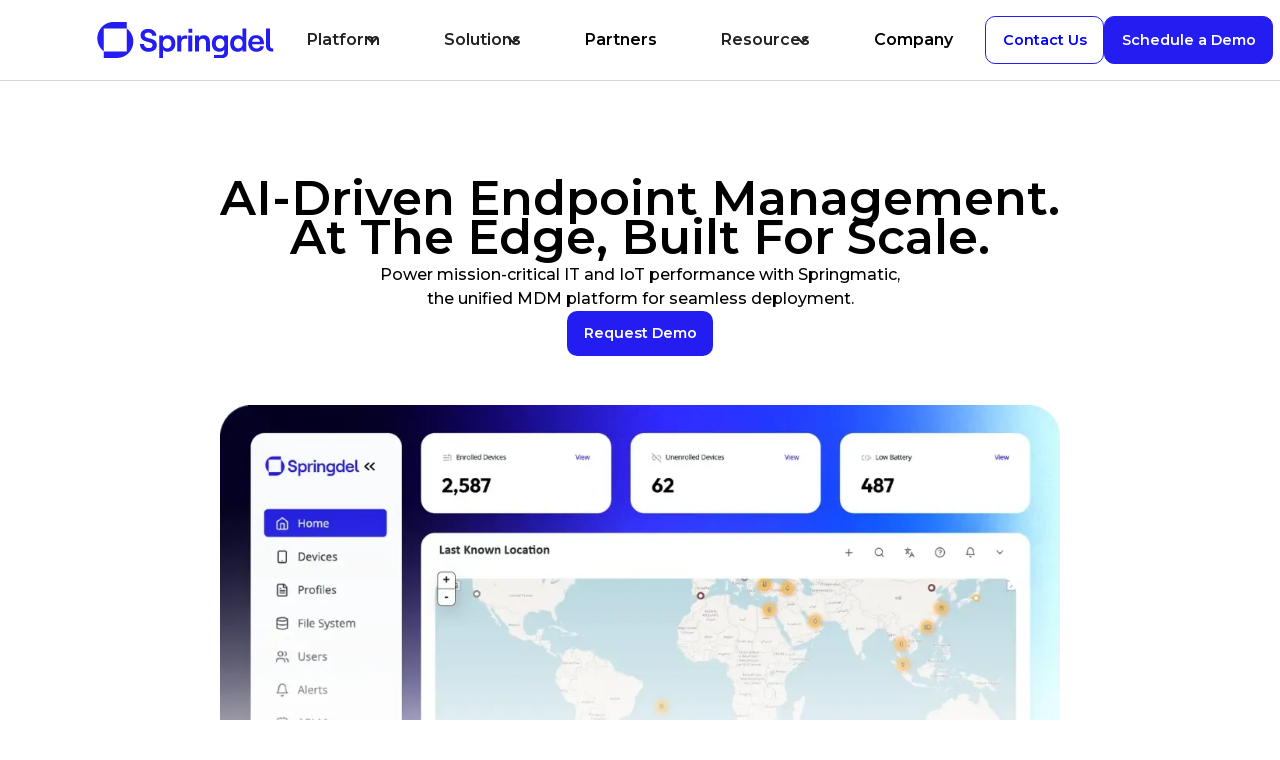

--- FILE ---
content_type: text/html
request_url: https://www.springdel.com/
body_size: 15449
content:
<!DOCTYPE html><!-- Last Published: Mon Jan 19 2026 06:09:18 GMT+0000 (Coordinated Universal Time) --><html data-wf-domain="www.springdel.com" data-wf-page="650cbb660b885c30b8db6407" data-wf-site="621ae462a8cfda9c01bfcdb2" lang="en"><head><meta charset="utf-8"/><title>Springdel - Unified Endpoint Management. At the Edge.</title><link rel="alternate" hrefLang="x-default" href="https://www.springdel.com/"/><link rel="alternate" hrefLang="en" href="https://www.springdel.com/"/><link rel="alternate" hrefLang="ja" href="https://www.springdel.com/ja"/><meta content="Move beyond cloud and legacy MDM with an enterprise-grade EdgeOps platform purpose-built for the interactive Edge of Things." name="description"/><meta content="Springdel - Unified Endpoint Management. At the Edge." property="og:title"/><meta content="Move beyond cloud and legacy MDM with an enterprise-grade EdgeOps platform purpose-built for the interactive Edge of Things." property="og:description"/><meta content="Springdel - Unified Endpoint Management. At the Edge." property="twitter:title"/><meta content="Move beyond cloud and legacy MDM with an enterprise-grade EdgeOps platform purpose-built for the interactive Edge of Things." property="twitter:description"/><meta property="og:type" content="website"/><meta content="summary_large_image" name="twitter:card"/><meta content="width=device-width, initial-scale=1" name="viewport"/><meta content="pROhF6CJhWH50OYZKdF5J803M1bAqvd5uXNF2cyCSm0" name="google-site-verification"/><link href="https://cdn.prod.website-files.com/621ae462a8cfda9c01bfcdb2/css/springdel1.webflow.shared.95f9c64c0.css" rel="stylesheet" type="text/css" integrity="sha384-lfnGTAFMCoHoGDCiyMyJv+ZgaWKW2ARehve8rj0ROc4OVMX5dQUUa0OLClDnxZuy" crossorigin="anonymous"/><link href="https://fonts.googleapis.com" rel="preconnect"/><link href="https://fonts.gstatic.com" rel="preconnect" crossorigin="anonymous"/><script src="https://ajax.googleapis.com/ajax/libs/webfont/1.6.26/webfont.js" type="text/javascript"></script><script type="text/javascript">WebFont.load({  google: {    families: ["Lato:100,100italic,300,300italic,400,400italic,700,700italic,900,900italic","Montserrat:100,100italic,200,200italic,300,300italic,400,400italic,500,500italic,600,600italic,700,700italic,800,800italic,900,900italic"]  }});</script><script type="text/javascript">!function(o,c){var n=c.documentElement,t=" w-mod-";n.className+=t+"js",("ontouchstart"in o||o.DocumentTouch&&c instanceof DocumentTouch)&&(n.className+=t+"touch")}(window,document);</script><link href="https://cdn.prod.website-files.com/621ae462a8cfda9c01bfcdb2/623af12ec0f40213f7fb9863_springdel-favicon-32-reverse.png" rel="shortcut icon" type="image/x-icon"/><link href="https://cdn.prod.website-files.com/621ae462a8cfda9c01bfcdb2/623984242dc7b722888eece4_mark-256.png" rel="apple-touch-icon"/><script async="" src="https://www.googletagmanager.com/gtag/js?id=G-67VFKE1ZLE"></script><script type="text/javascript">window.dataLayer = window.dataLayer || [];function gtag(){dataLayer.push(arguments);}gtag('js', new Date());gtag('config', 'G-67VFKE1ZLE', {'anonymize_ip': false});</script><!-- Start of HubSpot Embed Code -->
<script type="text/javascript" id="hs-script-loader" async defer src="//js.hs-scripts.com/9303905.js"></script>
<!-- End of HubSpot Embed Code -->

<!-- Google Tag Manager -->
<script>(function(w,d,s,l,i){w[l]=w[l]||[];w[l].push({'gtm.start':
new Date().getTime(),event:'gtm.js'});var f=d.getElementsByTagName(s)[0],
j=d.createElement(s),dl=l!='dataLayer'?'&l='+l:'';j.async=true;j.src=
'https://www.googletagmanager.com/gtm.js?id='+i+dl;f.parentNode.insertBefore(j,f);
})(window,document,'script','dataLayer','GTM-T8SPBDV');</script>
<!-- End Google Tag Manager --></head><body><div class="w-embed w-script"><!-- Google tag (gtag.js) -->
<script async src="https://www.googletagmanager.com/gtag/js?id=G-9Q44Z08GJJ"></script>
<script>
  window.dataLayer = window.dataLayer || [];
  function gtag(){dataLayer.push(arguments);}
  gtag('js', new Date());

  gtag('config', 'G-9Q44Z08GJJ');
</script></div><div class="global w-embed"><style>
@media only screen and (min-width: 1920px) {
     body {font-size: 1.2em;}
}

.w-slider-nav.w-round > div {
    border-radius: 100%;
    background-color: #200DAF;
}

.w-slider-dot.w-active {
    background-color: #fff!important;
}


</style></div><div class="section nav-2"><div class="container-nav w-container"><div class="nav"><a href="/" aria-current="page" class="nav-logo w-inline-block w--current"><img src="https://cdn.prod.website-files.com/621ae462a8cfda9c01bfcdb2/621ae8c849075208335c8918_Springdel%20Logo.svg" loading="eager" alt="" class="logo"/></a><div class="nav-items"><div data-hover="true" data-delay="500" class="dropdown w-dropdown"><div class="dropdown-toggle w-dropdown-toggle"><div class="nav-block">Platform</div><div class="icon w-icon-dropdown-toggle"></div></div><nav class="dropdown-list mega w-dropdown-list"><h6 class="heading-4">Platform Overview</h6><div class="w-layout-blockcontainer line-grey w-container"></div><a href="/product-2/product" class="menu-wrapper w-inline-block"><div class="icon-wrapper"><img src="https://cdn.prod.website-files.com/621ae462a8cfda9c01bfcdb2/691c525c75f497dc1012f5dc_menu_icon_spring_2.webp" loading="lazy" alt="" class="icon-menu"/></div><div class="item-menu"><p class="dropdown item mega">Springmatic</p><p class="p-menu mega">Next-gen AI powered MDM</p></div></a><a href="/product-2/edgeops-device-management" class="menu-wrapper w-inline-block"><div class="icon-wrapper"><img src="https://cdn.prod.website-files.com/621ae462a8cfda9c01bfcdb2/691c68b3fb70e74cfea752e1_menu_icon_edge_3.webp" loading="lazy" alt="" class="icon-menu"/></div><div class="item-menu"><p class="dropdown item mega">Edge-First Design</p><p class="p-menu mega">Put the edge first in everything<br/> you do</p></div></a><a href="/product-2/kiosk-mode" class="menu-wrapper w-inline-block"><div class="icon-wrapper"><img src="https://cdn.prod.website-files.com/621ae462a8cfda9c01bfcdb2/691d019a6afe9947634866ea_menu_icon_kiosk_4.webp" loading="lazy" alt="" class="icon-menu"/></div><div class="item-menu"><p class="dropdown item mega">Kiosk</p><p class="p-menu mega">Take control in minutes</p></div></a><a href="/product-2/hybridcloud" class="menu-wrapper w-inline-block"><div class="icon-wrapper"><img src="https://cdn.prod.website-files.com/621ae462a8cfda9c01bfcdb2/691d020642ea6d8e774914ea_menu_icon_cloud_5.webp" loading="lazy" alt="" class="icon-menu"/></div><div class="item-menu"><p class="dropdown item mega">Hybrid Cloud</p><p class="p-menu mega">Push, manage, and control files</p></div></a><a href="/product-2/multi-tenancy" class="menu-wrapper w-inline-block"><div class="icon-wrapper"><img src="https://cdn.prod.website-files.com/621ae462a8cfda9c01bfcdb2/691d0284aa893dd069ddc0bd_menu_icon_tenancy_6.webp" loading="lazy" alt="" class="icon-menu"/></div><div class="item-menu"><p class="dropdown item mega">Multi-Tenancy</p><p class="p-menu mega">EdgeOps on your terms</p></div></a><a href="/product-2/remote-control" class="menu-wrapper w-inline-block"><div class="icon-wrapper"><img src="https://cdn.prod.website-files.com/621ae462a8cfda9c01bfcdb2/691d02d13f4f21a5ecd4212d_menu_icon_support_7.webp" loading="lazy" alt="" class="icon-menu"/></div><div class="item-menu"><p class="dropdown item mega">Remote Control</p><p class="p-menu mega">Effortlessly control devices<br/>remotely, even as a team</p></div></a></nav></div><div data-hover="true" data-delay="500" class="dropdown w-dropdown"><div class="dropdown-toggle w-dropdown-toggle"><div class="icon w-icon-dropdown-toggle"></div><div class="nav-block">Solutions</div></div><nav class="dropdown-list mega w-dropdown-list"><a href="/solutions/solution" class="menu-wrapper w-inline-block"><div class="icon-wrapper"><img src="https://cdn.prod.website-files.com/621ae462a8cfda9c01bfcdb2/69214db0e4ad066967b0384b_menu_icon_springent_1_1.webp" loading="lazy" alt="" class="icon-menu"/></div><div class="item-menu"><p class="dropdown item mega">Springdel Enterprise</p><p class="p-menu mega">Go beyond cloud and device<br/>management</p></div></a><a href="/solutions/android-enterprise" class="menu-wrapper w-inline-block"><div class="icon-wrapper"><img src="https://cdn.prod.website-files.com/621ae462a8cfda9c01bfcdb2/69214deaca9e77668b55929b_menu_icon_andent_2_2.webp" loading="lazy" alt="" class="icon-menu"/></div><div class="item-menu"><p class="dropdown item mega">Android Enterprise</p><p class="p-menu mega">Enjoy enhanced security and<br/>productivity</p></div></a><a href="/solutions/retail" class="menu-wrapper w-inline-block"><div class="icon-wrapper"><img src="https://cdn.prod.website-files.com/621ae462a8cfda9c01bfcdb2/69214e350207527bca60df56_menu_icon_retail_3_3.webp" loading="lazy" alt="" class="icon-menu"/></div><div class="item-menu"><p class="dropdown item mega">Retail</p><p class="p-menu mega">The only enterprise-grade <br/>EdgeOps platform for retail</p></div></a></nav></div><a href="/partnership-springdel" class="nav-links w-inline-block"><div class="nav-block">Partners</div></a><div data-hover="true" data-delay="500" class="dropdown w-dropdown"><div class="dropdown-toggle w-dropdown-toggle"><div class="icon w-icon-dropdown-toggle"></div><div class="nav-block">Resources</div></div><nav class="dropdown-list mega w-dropdown-list"><a href="/support" class="menu-wrapper w-inline-block"><div class="icon-wrapper"><img src="https://cdn.prod.website-files.com/621ae462a8cfda9c01bfcdb2/692152a5cbf416178c56df72_menu_icon_support_1_1.webp" loading="lazy" alt="" class="icon-menu"/></div><div class="item-menu"><p class="dropdown item mega">Support</p><p class="p-menu mega">Fast, efficient, and expert support</p></div></a><a href="https://learn.springdel.com/knowledge" target="_blank" class="menu-wrapper w-inline-block"><div class="icon-wrapper"><img src="https://cdn.prod.website-files.com/621ae462a8cfda9c01bfcdb2/6921537121bf362d72c3ee83_menu_icon_learn_2_2.webp" loading="lazy" alt="" class="icon-menu"/></div><div class="item-menu"><p class="dropdown item mega">Knowledge Base</p><p class="p-menu mega">Get a walk through of the<br/>Springmatic platform</p></div></a><a href="/mdm-migration" class="menu-wrapper w-inline-block"><div class="icon-wrapper"><img src="https://cdn.prod.website-files.com/621ae462a8cfda9c01bfcdb2/69215406d3bf8f9f6c58b372_menu_icon_migrate_3_3.webp" loading="lazy" alt="" class="icon-menu"/></div><div class="item-menu"><p class="dropdown item mega">Migration</p><p class="p-menu mega">Say hello to the future of device<br/>management</p></div></a><a href="https://blog.springdel.com/blog" target="_blank" class="menu-wrapper w-inline-block"><div class="icon-wrapper"><img src="https://cdn.prod.website-files.com/621ae462a8cfda9c01bfcdb2/6921544826a2b63f250fe4e3_menu_icon_blog_4_4.webp" loading="lazy" alt="" class="icon-menu"/></div><div class="item-menu"><p class="dropdown item mega">Blog</p><p class="p-menu mega">On the edge of things</p></div></a></nav></div><a href="/about" class="nav-links w-inline-block"><div class="nav-block">Company</div></a><div class="mobile-cta-items"><a href="#" class="cta-button button-blue ghost mobile-hidden margin-bottom w-inline-block"><div>Contact Us</div></a><a href="#" class="cta-button button-blue mobile-hidden w-inline-block"><div>Schedule a demo</div></a></div></div><div class="nav-right"><div class="nav-flex"><a href="https://springdel.com/about#contact" class="cta-button button-blue test w-inline-block"><div>Contact Us</div></a><a id="scheduleDemo" href="https://meetings.hubspot.com/victor-law/demo-calendar" target="_blank" class="cta-button button-blue w-inline-block"><div class="text-block-8">Schedule a Demo</div></a></div><div class="hamburger"><div data-is-ix2-target="1" class="hamburger-lottie" data-w-id="313258e2-4ff8-229c-6dd3-c9e9a9b93ffa" data-animation-type="lottie" data-src="https://cdn.prod.website-files.com/621ae462a8cfda9c01bfcdb2/621e277d351dac5e5ffb1762_lottieflow-menu-nav-09-000000-easey.json" data-loop="0" data-direction="1" data-autoplay="0" data-renderer="svg" data-default-duration="2.5" data-duration="0" data-ix2-initial-state="41"></div></div></div></div></div></div><div class="section migrate springdel-new"><div id="edge-first" class="container"><div class="content"><div class="header"><div class="main-new"><div class="w-layout-grid grid-new"><div id="w-node-_242332db-f55a-2ad0-cf68-5c3aac0b442f-b8db6407" class="cell"><div class="overflowhidden"><h1 class="h1-hero-new">AI-Driven Endpoint Management.<br/></h1></div><div class="overflowhidden"><h1 class="h1-hero-new">At The Edge, Built For Scale.</h1></div><p class="p-new">Power mission-critical IT and IoT performance with Springmatic, <br/>the unified MDM platform for seamless deployment.</p><a href="https://meetings.hubspot.com/victor-law/demo-calendar" target="_blank" class="cta-button-2 button-blue w-button">Request Demo</a></div><div id="w-node-_242332db-f55a-2ad0-cf68-5c3aac0b443d-b8db6407" class="cell-new"><img width="872.5" sizes="(max-width: 991px) 100vw, 872.5px" alt="Springdel Springmatic Dashboard overview" src="https://cdn.prod.website-files.com/621ae462a8cfda9c01bfcdb2/68dbbd95cdbce5ff89531f83__main_dash_springm_09_8.webp" loading="lazy" srcset="https://cdn.prod.website-files.com/621ae462a8cfda9c01bfcdb2/68dbbd95cdbce5ff89531f83__main_dash_springm_09_8-p-500.webp 500w, https://cdn.prod.website-files.com/621ae462a8cfda9c01bfcdb2/68dbbd95cdbce5ff89531f83__main_dash_springm_09_8-p-800.webp 800w, https://cdn.prod.website-files.com/621ae462a8cfda9c01bfcdb2/68dbbd95cdbce5ff89531f83__main_dash_springm_09_8-p-1080.webp 1080w, https://cdn.prod.website-files.com/621ae462a8cfda9c01bfcdb2/68dbbd95cdbce5ff89531f83__main_dash_springm_09_8-p-1600.webp 1600w, https://cdn.prod.website-files.com/621ae462a8cfda9c01bfcdb2/68dbbd95cdbce5ff89531f83__main_dash_springm_09_8.webp 1745w" class="img-hero"/></div></div></div></div></div></div></div><div class="section migrate springdel-new"><div class="container"><div class="content"><div class="grid-horiz-new"><div class="cell"><h2 class="h2-new-2">The MDM platform that keeps edge devices running</h2></div><div class="cell"><p id="w-node-_1768d63f-10db-c80a-4090-fd18e92a2b7c-b8db6407" class="p-left-new">Enable, scale and secure a faster, customized device experience. Springdel is the pioneering MDM/EMM solution provider, spearheading the industry with our edge-first platform, Springmatic.</p></div></div></div></div><div id="edge-first" class="container"><div class="content-margin"><div class="main"><div class="grid-4-copy home"><div id="w-node-_1768d63f-10db-c80a-4090-fd18e92a2b82-b8db6407" class="cell center"><img id="w-node-_1768d63f-10db-c80a-4090-fd18e92a2b83-b8db6407" sizes="(max-width: 479px) 100vw, 240px" alt="" src="https://cdn.prod.website-files.com/621ae462a8cfda9c01bfcdb2/68dbd95848f4f11e8f9424a5_icon-springdel_sq1.webp" loading="lazy" srcset="https://cdn.prod.website-files.com/621ae462a8cfda9c01bfcdb2/68dbd95848f4f11e8f9424a5_icon-springdel_sq1-p-500.webp 500w, https://cdn.prod.website-files.com/621ae462a8cfda9c01bfcdb2/68dbd95848f4f11e8f9424a5_icon-springdel_sq1-p-800.webp 800w, https://cdn.prod.website-files.com/621ae462a8cfda9c01bfcdb2/68dbd95848f4f11e8f9424a5_icon-springdel_sq1.webp 1200w" class="icon-new"/><h3 class="h3-cell-center">Edge First</h3><p class="p-new">Edge-first architecture to unlock the full value of every Edge device.</p></div><div id="w-node-_1768d63f-10db-c80a-4090-fd18e92a2b88-b8db6407" class="cell center"><img id="w-node-_1768d63f-10db-c80a-4090-fd18e92a2b89-b8db6407" sizes="(max-width: 479px) 100vw, 240px" alt="" src="https://cdn.prod.website-files.com/621ae462a8cfda9c01bfcdb2/68dbd958e2c03c1f46d4bceb_icon-springdel_sq4.webp" loading="lazy" srcset="https://cdn.prod.website-files.com/621ae462a8cfda9c01bfcdb2/68dbd958e2c03c1f46d4bceb_icon-springdel_sq4-p-500.webp 500w, https://cdn.prod.website-files.com/621ae462a8cfda9c01bfcdb2/68dbd958e2c03c1f46d4bceb_icon-springdel_sq4-p-800.webp 800w, https://cdn.prod.website-files.com/621ae462a8cfda9c01bfcdb2/68dbd958e2c03c1f46d4bceb_icon-springdel_sq4.webp 1200w" class="icon-new"/><h3 id="w-node-_1768d63f-10db-c80a-4090-fd18e92a2b8a-b8db6407" class="h3-cell-center">Real Time</h3><p class="p-new">Real-time visibility and insights for an interactive Edge of Things.</p></div><div id="w-node-_1768d63f-10db-c80a-4090-fd18e92a2b8e-b8db6407" class="cell center"><img sizes="(max-width: 479px) 100vw, 240px" srcset="https://cdn.prod.website-files.com/621ae462a8cfda9c01bfcdb2/68dbd958d57b73774f686e81_icon-springdel_sq2-p-500.webp 500w, https://cdn.prod.website-files.com/621ae462a8cfda9c01bfcdb2/68dbd958d57b73774f686e81_icon-springdel_sq2-p-800.webp 800w, https://cdn.prod.website-files.com/621ae462a8cfda9c01bfcdb2/68dbd958d57b73774f686e81_icon-springdel_sq2.webp 1200w" alt="" src="https://cdn.prod.website-files.com/621ae462a8cfda9c01bfcdb2/68dbd958d57b73774f686e81_icon-springdel_sq2.webp" loading="lazy" class="icon-new"/><h3 class="h3-cell-center">Limitless</h3><p class="p-new">Pursue markets and opportunities you never thought possible.</p></div><div id="w-node-_1768d63f-10db-c80a-4090-fd18e92a2b94-b8db6407" class="cell center"><img id="w-node-_1768d63f-10db-c80a-4090-fd18e92a2b95-b8db6407" sizes="(max-width: 479px) 100vw, 240px" alt="" src="https://cdn.prod.website-files.com/621ae462a8cfda9c01bfcdb2/68dbd9580eb30baad810506a_icon-springdel_sq3.webp" loading="lazy" srcset="https://cdn.prod.website-files.com/621ae462a8cfda9c01bfcdb2/68dbd9580eb30baad810506a_icon-springdel_sq3-p-500.webp 500w, https://cdn.prod.website-files.com/621ae462a8cfda9c01bfcdb2/68dbd9580eb30baad810506a_icon-springdel_sq3-p-800.webp 800w, https://cdn.prod.website-files.com/621ae462a8cfda9c01bfcdb2/68dbd9580eb30baad810506a_icon-springdel_sq3.webp 1200w" class="icon-new"/><h3 class="h3-cell-center">Scalable</h3><p class="p-new">Reliably scale to thousands and even millions of devices.</p></div></div></div></div></div></div><div class="section mainpage"><div class="container w-container"><div class="content logo"><div class="main"><div class="w-layout-grid grid-30"><div class="cell logo"><h2 class="h2-new-2">Make Your switch.<br/>to Springmatic.</h2><p class="p-left-new">From data transfer to user training, we ensure a smooth migration process, allowing you to focus on enhancing security and efficiency across your mobile ecosystem.</p><a href="/mdm-migration" class="cta-button-2 button-blue align-left w-button">Get Started Today</a></div><div class="cell center"><img src="https://cdn.prod.website-files.com/621ae462a8cfda9c01bfcdb2/664482f368a66b21f4f2a35d_springdel-logo_anim_blue.gif" loading="lazy" width="Auto" height="Auto" alt="" class="hero-image logo"/></div></div></div></div></div></div><div class="section mainpage"><div class="container w-container"><div class="content"><div class="header center"><h2 class="h2-new-2">Take control of your enterprise edge</h2></div><div class="main"><div class="w-layout-grid grid-22"><ul id="w-node-_69c53138-6a98-cf42-0065-66446996a77e-b8db6407" role="list" class="list-feature w-list-unstyled"><li class="list-featureitem">Springmatic offers a modern user experience with an intuitive interface and streamlined processes</li><li class="list-featureitem">Real-time intelligence gathering, for proactive decision-making and enhanced operational awareness</li><li class="list-featureitem">Seamlessly adjust to diverse business needs and evolving technological landscapes</li><li class="list-featureitem">On Device Logic: Device policies stay on the device, enforcing lock behavior and applications without constant connection to the backend</li></ul><div id="w-node-_10a0a2b0-107f-f062-bb2d-aeed83a9cc10-b8db6407" class="div-block-9"><img src="https://cdn.prod.website-files.com/621ae462a8cfda9c01bfcdb2/691c2f6bed02ad24fa6a3beb_spring_dashb_11_2.webp" loading="lazy" width="812" height="Auto" alt="" srcset="https://cdn.prod.website-files.com/621ae462a8cfda9c01bfcdb2/691c2f6bed02ad24fa6a3beb_spring_dashb_11_2-p-500.webp 500w, https://cdn.prod.website-files.com/621ae462a8cfda9c01bfcdb2/691c2f6bed02ad24fa6a3beb_spring_dashb_11_2-p-800.webp 800w, https://cdn.prod.website-files.com/621ae462a8cfda9c01bfcdb2/691c2f6bed02ad24fa6a3beb_spring_dashb_11_2-p-1080.webp 1080w, https://cdn.prod.website-files.com/621ae462a8cfda9c01bfcdb2/691c2f6bed02ad24fa6a3beb_spring_dashb_11_2.webp 1624w" sizes="(max-width: 767px) 100vw, (max-width: 991px) 728px, 812px, (max-width: 479px) 100vw, 239.984375px" class="hero-image control"/></div></div></div></div></div></div><div class="section mainpage"><div class="container w-container"><div class="content"><div class="header center"><h2 class="h2-new">Harness the Power to Manage<br/>Any Device, Anytime, Anywhere</h2><p class="p-new">Springmatic lets you provision, monitor, and control any device — from one to thousands — through a single platform. Create policies, push apps and files, and manage unlimited sub-fleets with ease. Powered by AI-driven Declarative Device Management (DDM), Springmatic delivers faster updates, stronger security, and seamless compliance across your entire edge network.</p></div><div class="main"><div class="w-layout-grid grid-23"><div class="cell"><img src="https://cdn.prod.website-files.com/621ae462a8cfda9c01bfcdb2/6655594ede2641107c3b2d03_mdm_springdel_websiteclr.webp" loading="lazy" width="479" sizes="(max-width: 479px) 100vw, 479px" alt="Springmatic Supported Devices and Platforms" srcset="https://cdn.prod.website-files.com/621ae462a8cfda9c01bfcdb2/6655594ede2641107c3b2d03_mdm_springdel_websiteclr-p-500.webp 500w, https://cdn.prod.website-files.com/621ae462a8cfda9c01bfcdb2/6655594ede2641107c3b2d03_mdm_springdel_websiteclr-p-800.webp 800w, https://cdn.prod.website-files.com/621ae462a8cfda9c01bfcdb2/6655594ede2641107c3b2d03_mdm_springdel_websiteclr-p-1080.webp 1080w, https://cdn.prod.website-files.com/621ae462a8cfda9c01bfcdb2/6655594ede2641107c3b2d03_mdm_springdel_websiteclr-p-1600.webp 1600w, https://cdn.prod.website-files.com/621ae462a8cfda9c01bfcdb2/6655594ede2641107c3b2d03_mdm_springdel_websiteclr.webp 1882w" class="hero-image-overview"/></div><div class="cell middle"><img src="https://cdn.prod.website-files.com/621ae462a8cfda9c01bfcdb2/67e0fa387234e62f5785411f_android_ios_win_springdel.webp" loading="lazy" width="296" sizes="(max-width: 479px) 100vw, 296px" alt="Springmatic dashboard" srcset="https://cdn.prod.website-files.com/621ae462a8cfda9c01bfcdb2/67e0fa387234e62f5785411f_android_ios_win_springdel-p-500.webp 500w, https://cdn.prod.website-files.com/621ae462a8cfda9c01bfcdb2/67e0fa387234e62f5785411f_android_ios_win_springdel-p-800.webp 800w, https://cdn.prod.website-files.com/621ae462a8cfda9c01bfcdb2/67e0fa387234e62f5785411f_android_ios_win_springdel-p-1080.webp 1080w, https://cdn.prod.website-files.com/621ae462a8cfda9c01bfcdb2/67e0fa387234e62f5785411f_android_ios_win_springdel.webp 1361w" class="img-cell springmatic rounded-corner"/><h3 class="h3-new-2">Springmatic works <br/>Everywhere with Everything</h3><p class="p-left-new">Springmatic is your gateway to device harmony. Tailored for smartphones, rugged devices, terminals, kiosk tables, and wearables, it’s the epitome of versatility. Precision control at your fingertips for a synchronized experience across every device in your network.</p><a href="/product-2/product" class="link-2">Get an overview <strong>→</strong></a></div></div></div></div></div></div><div class="section mainpage"><div class="container w-container"><div class="content"><div class="main"><div class="w-layout-grid grid-24"><div id="w-node-_7f0c97bc-f183-25ef-bf93-f923f0d46f98-b8db6407" class="cell middle"><h3 class="h3-new-2">Solve issues Together:<br/>Team Remote Control</h3><p class="p-left-new">Debugging made easy: Remotely access and control any device directly from the management platform. Multiple admins can securely log in and view the same device simultaneously, no matter where they are.</p><a href="/product-2/remote-control" class="link-2">Learn more about Team Remote Control <strong>→</strong></a></div><div class="cell"><img src="https://cdn.prod.website-files.com/621ae462a8cfda9c01bfcdb2/66555af4f0366faf55a50b84_GRC_springdel_websiteclr.webp" loading="lazy" width="705" sizes="(max-width: 767px) 100vw, 705px" alt="Remotely access devices with Group Remote Control" srcset="https://cdn.prod.website-files.com/621ae462a8cfda9c01bfcdb2/66555af4f0366faf55a50b84_GRC_springdel_websiteclr-p-500.webp 500w, https://cdn.prod.website-files.com/621ae462a8cfda9c01bfcdb2/66555af4f0366faf55a50b84_GRC_springdel_websiteclr-p-800.webp 800w, https://cdn.prod.website-files.com/621ae462a8cfda9c01bfcdb2/66555af4f0366faf55a50b84_GRC_springdel_websiteclr-p-1080.webp 1080w, https://cdn.prod.website-files.com/621ae462a8cfda9c01bfcdb2/66555af4f0366faf55a50b84_GRC_springdel_websiteclr.webp 1534w"/></div></div></div></div></div></div><section><div class="w-layout-blockcontainer container w-container"><div class="content"><div class="main"><div class="w-layout-grid grid-25"><div class="cell"><img src="https://cdn.prod.website-files.com/621ae462a8cfda9c01bfcdb2/66555971d821967ffa084d38_laptop_springde_websiteclr.webp" loading="lazy" width="489" sizes="(max-width: 767px) 100vw, 489px" alt="" srcset="https://cdn.prod.website-files.com/621ae462a8cfda9c01bfcdb2/66555971d821967ffa084d38_laptop_springde_websiteclr-p-500.webp 500w, https://cdn.prod.website-files.com/621ae462a8cfda9c01bfcdb2/66555971d821967ffa084d38_laptop_springde_websiteclr-p-800.webp 800w, https://cdn.prod.website-files.com/621ae462a8cfda9c01bfcdb2/66555971d821967ffa084d38_laptop_springde_websiteclr-p-1080.webp 1080w, https://cdn.prod.website-files.com/621ae462a8cfda9c01bfcdb2/66555971d821967ffa084d38_laptop_springde_websiteclr-p-1600.webp 1600w, https://cdn.prod.website-files.com/621ae462a8cfda9c01bfcdb2/66555971d821967ffa084d38_laptop_springde_websiteclr-p-2000.webp 2000w, https://cdn.prod.website-files.com/621ae462a8cfda9c01bfcdb2/66555971d821967ffa084d38_laptop_springde_websiteclr.webp 2049w"/></div><div class="cell middle"><h3 class="h3-new-2">Increase Security within<br/>your Organization</h3><p class="p-left-new">Our Single Sign On (SSO) allows users to log in to Springmatic using a single set of credentials. This makes it much easier for the user and more secure for the business.</p></div></div></div></div></div></section><div class="section bg-black"><div class="container w-container"><div class="content"><div class="main"><div class="w-layout-grid grid-new-margin"><div class="cell"><img width="557" sizes="(max-width: 767px) 100vw, 557px" alt="World graphic springdel" src="https://cdn.prod.website-files.com/621ae462a8cfda9c01bfcdb2/68dc7328aba16e264bd799b9_world_spring_v1.webp" loading="lazy" srcset="https://cdn.prod.website-files.com/621ae462a8cfda9c01bfcdb2/68dc7328aba16e264bd799b9_world_spring_v1-p-500.webp 500w, https://cdn.prod.website-files.com/621ae462a8cfda9c01bfcdb2/68dc7328aba16e264bd799b9_world_spring_v1-p-800.webp 800w, https://cdn.prod.website-files.com/621ae462a8cfda9c01bfcdb2/68dc7328aba16e264bd799b9_world_spring_v1-p-1080.webp 1080w, https://cdn.prod.website-files.com/621ae462a8cfda9c01bfcdb2/68dc7328aba16e264bd799b9_world_spring_v1.webp 1140w"/></div><div id="w-node-_59922269-37fe-edda-2afa-5d666e9aa923-b8db6407" class="cell align-middle"><h2 class="h2-new-3 p-white">Powering the Edge Across Industries</h2><p class="p-new p-white p-left-new">Springdel powers mission-critical operations worldwide. From retail and logistics to education, government, hospitality, and field service — organizations trust Springdel to keep their edge connected and secure.</p><div class="div-block-7"><div class="cell"><h3 class="h3-new white center">400+</h3><p class="p-new p-white p-left-new">Enterprise Customers</p></div><div class="cell"><h3 class="h3-new white center">25+</h3><p class="p-new p-white p-left-new">Active Countries</p></div><div class="cell"><h3 class="h3-new white center">15</h3><p class="p-new p-white p-left-new">Different Industries</p></div><div class="cell"><h3 class="h3-new white center">1M+</h3><p class="p-new p-white p-left-new">Devices Managed</p></div></div></div></div></div></div></div></div><div class="section"><div id="edge-first" class="container"><div class="content"><div class="header"><div id="w-node-a77fc44e-4181-2823-4cf1-c801694b3df0-b8db6407" class="header-block migrate"><h2 class="h2-new">Trusted by Enterprises</h2></div></div><p class="p-new">Companies worldwide use our solutions to maximize the ROI from their Mobile Device Management spend.</p><div class="main"><div class="grid-logos"><div id="w-node-a77fc44e-4181-2823-4cf1-c801694b3df7-b8db6407" class="cell"><img src="https://cdn.prod.website-files.com/621ae462a8cfda9c01bfcdb2/691acdf552125c3624411fb1_pepsi_logo_springdel.webp" loading="lazy" sizes="(max-width: 479px) 100vw, 239.9921875px, 100vw" srcset="https://cdn.prod.website-files.com/621ae462a8cfda9c01bfcdb2/691acdf552125c3624411fb1_pepsi_logo_springdel-p-500.webp 500w, https://cdn.prod.website-files.com/621ae462a8cfda9c01bfcdb2/691acdf552125c3624411fb1_pepsi_logo_springdel-p-800.webp 800w, https://cdn.prod.website-files.com/621ae462a8cfda9c01bfcdb2/691acdf552125c3624411fb1_pepsi_logo_springdel-p-1080.webp 1080w, https://cdn.prod.website-files.com/621ae462a8cfda9c01bfcdb2/691acdf552125c3624411fb1_pepsi_logo_springdel.webp 1236w" alt="" class="image-20"/></div><div id="w-node-a77fc44e-4181-2823-4cf1-c801694b3df9-b8db6407" class="cell"><img src="https://cdn.prod.website-files.com/621ae462a8cfda9c01bfcdb2/690c275e2a867ec7f2b2559a_peninsula_logo_springdel.webp" loading="lazy" sizes="(max-width: 479px) 100vw, 239.9921875px, 100vw" srcset="https://cdn.prod.website-files.com/621ae462a8cfda9c01bfcdb2/690c275e2a867ec7f2b2559a_peninsula_logo_springdel-p-500.webp 500w, https://cdn.prod.website-files.com/621ae462a8cfda9c01bfcdb2/690c275e2a867ec7f2b2559a_peninsula_logo_springdel-p-800.webp 800w, https://cdn.prod.website-files.com/621ae462a8cfda9c01bfcdb2/690c275e2a867ec7f2b2559a_peninsula_logo_springdel-p-1080.webp 1080w, https://cdn.prod.website-files.com/621ae462a8cfda9c01bfcdb2/690c275e2a867ec7f2b2559a_peninsula_logo_springdel.webp 1236w" alt="" class="image-20"/></div><div id="w-node-a77fc44e-4181-2823-4cf1-c801694b3dfb-b8db6407" class="cell"><img src="https://cdn.prod.website-files.com/621ae462a8cfda9c01bfcdb2/691ace55eb8d3e39cc651411_shell_logo_springdel.webp" loading="lazy" sizes="(max-width: 479px) 100vw, 239.9921875px, 100vw" srcset="https://cdn.prod.website-files.com/621ae462a8cfda9c01bfcdb2/691ace55eb8d3e39cc651411_shell_logo_springdel-p-500.webp 500w, https://cdn.prod.website-files.com/621ae462a8cfda9c01bfcdb2/691ace55eb8d3e39cc651411_shell_logo_springdel-p-800.webp 800w, https://cdn.prod.website-files.com/621ae462a8cfda9c01bfcdb2/691ace55eb8d3e39cc651411_shell_logo_springdel-p-1080.webp 1080w, https://cdn.prod.website-files.com/621ae462a8cfda9c01bfcdb2/691ace55eb8d3e39cc651411_shell_logo_springdel.webp 1236w" alt="" class="image-20"/></div><div id="w-node-a77fc44e-4181-2823-4cf1-c801694b3dfd-b8db6407" class="cell"><img src="https://cdn.prod.website-files.com/621ae462a8cfda9c01bfcdb2/691accfbb5d599f92f68aa61_toyota_logo_springdel.webp" loading="lazy" sizes="(max-width: 479px) 100vw, 239.9921875px, 100vw" srcset="https://cdn.prod.website-files.com/621ae462a8cfda9c01bfcdb2/691accfbb5d599f92f68aa61_toyota_logo_springdel-p-500.webp 500w, https://cdn.prod.website-files.com/621ae462a8cfda9c01bfcdb2/691accfbb5d599f92f68aa61_toyota_logo_springdel-p-800.webp 800w, https://cdn.prod.website-files.com/621ae462a8cfda9c01bfcdb2/691accfbb5d599f92f68aa61_toyota_logo_springdel-p-1080.webp 1080w, https://cdn.prod.website-files.com/621ae462a8cfda9c01bfcdb2/691accfbb5d599f92f68aa61_toyota_logo_springdel.webp 1236w" alt="" class="image-20"/></div><div id="w-node-a77fc44e-4181-2823-4cf1-c801694b3dff-b8db6407" class="cell"><img src="https://cdn.prod.website-files.com/621ae462a8cfda9c01bfcdb2/691acd42cd43f5d2e4e12cf6_daikin_logo_springdel.webp" loading="lazy" sizes="(max-width: 479px) 100vw, 239.9921875px, 100vw" srcset="https://cdn.prod.website-files.com/621ae462a8cfda9c01bfcdb2/691acd42cd43f5d2e4e12cf6_daikin_logo_springdel-p-500.webp 500w, https://cdn.prod.website-files.com/621ae462a8cfda9c01bfcdb2/691acd42cd43f5d2e4e12cf6_daikin_logo_springdel-p-800.webp 800w, https://cdn.prod.website-files.com/621ae462a8cfda9c01bfcdb2/691acd42cd43f5d2e4e12cf6_daikin_logo_springdel-p-1080.webp 1080w, https://cdn.prod.website-files.com/621ae462a8cfda9c01bfcdb2/691acd42cd43f5d2e4e12cf6_daikin_logo_springdel.webp 1236w" alt="" class="image-20"/></div><div id="w-node-a77fc44e-4181-2823-4cf1-c801694b3e01-b8db6407" class="cell"><img src="https://cdn.prod.website-files.com/621ae462a8cfda9c01bfcdb2/691acd8cc40e8d2b7041f60e_mcd_logo_springdel.webp" loading="lazy" sizes="(max-width: 479px) 100vw, 239.9921875px, 100vw" srcset="https://cdn.prod.website-files.com/621ae462a8cfda9c01bfcdb2/691acd8cc40e8d2b7041f60e_mcd_logo_springdel-p-500.webp 500w, https://cdn.prod.website-files.com/621ae462a8cfda9c01bfcdb2/691acd8cc40e8d2b7041f60e_mcd_logo_springdel-p-800.webp 800w, https://cdn.prod.website-files.com/621ae462a8cfda9c01bfcdb2/691acd8cc40e8d2b7041f60e_mcd_logo_springdel-p-1080.webp 1080w, https://cdn.prod.website-files.com/621ae462a8cfda9c01bfcdb2/691acd8cc40e8d2b7041f60e_mcd_logo_springdel.webp 1236w" alt="" class="image-20"/></div><div id="w-node-a77fc44e-4181-2823-4cf1-c801694b3e03-b8db6407" class="cell"><img src="https://cdn.prod.website-files.com/621ae462a8cfda9c01bfcdb2/690c26c2e38e60e2fc8ae6cd_7eleven_logo_springdel.webp" loading="lazy" sizes="(max-width: 479px) 100vw, 239.9921875px, 100vw" srcset="https://cdn.prod.website-files.com/621ae462a8cfda9c01bfcdb2/690c26c2e38e60e2fc8ae6cd_7eleven_logo_springdel-p-500.webp 500w, https://cdn.prod.website-files.com/621ae462a8cfda9c01bfcdb2/690c26c2e38e60e2fc8ae6cd_7eleven_logo_springdel-p-800.webp 800w, https://cdn.prod.website-files.com/621ae462a8cfda9c01bfcdb2/690c26c2e38e60e2fc8ae6cd_7eleven_logo_springdel-p-1080.webp 1080w, https://cdn.prod.website-files.com/621ae462a8cfda9c01bfcdb2/690c26c2e38e60e2fc8ae6cd_7eleven_logo_springdel.webp 1236w" alt="" class="image-20"/></div><div id="w-node-_3276a2fc-34d2-b773-652c-c9014de41034-b8db6407" class="cell"><img src="https://cdn.prod.website-files.com/621ae462a8cfda9c01bfcdb2/690c27d5d895ad8b722cecb3_cathay_logo_springdel.webp" loading="lazy" sizes="(max-width: 479px) 100vw, 239.9921875px, 100vw" srcset="https://cdn.prod.website-files.com/621ae462a8cfda9c01bfcdb2/690c27d5d895ad8b722cecb3_cathay_logo_springdel-p-500.webp 500w, https://cdn.prod.website-files.com/621ae462a8cfda9c01bfcdb2/690c27d5d895ad8b722cecb3_cathay_logo_springdel-p-800.webp 800w, https://cdn.prod.website-files.com/621ae462a8cfda9c01bfcdb2/690c27d5d895ad8b722cecb3_cathay_logo_springdel-p-1080.webp 1080w, https://cdn.prod.website-files.com/621ae462a8cfda9c01bfcdb2/690c27d5d895ad8b722cecb3_cathay_logo_springdel.webp 1236w" alt="" class="image-20"/></div></div></div></div></div></div><div class="section bg-blue-dark hidden"><div class="container"><div class="content"><div class="main"><div class="w-layout-grid grid-2"><div class="cell"><h2 class="h2-header">Peninsula Trusts Springmatic</h2><p class="p-sub left">Click play to learn how Springdel is helping Peninsula Hotels modernize and secure their global fleet of thousands of devices.</p><a href="https://blog.springdel.com/blog" class="cta-button negative w-inline-block"><div>Read The Blog</div></a></div><div class="cell"><div style="padding-top:56.17021276595745%" class="w-embed-youtubevideo"><iframe src="https://www.youtube.com/embed/YhZQ-T2lros?rel=0&amp;controls=1&amp;autoplay=0&amp;mute=0&amp;start=0" frameBorder="0" style="position:absolute;left:0;top:0;width:100%;height:100%;pointer-events:auto" allow="autoplay; encrypted-media" allowfullscreen="" title="Springdel and Peninusula Hotel Group"></iframe></div></div></div></div></div></div><section class="section migrate middle"><div id="edge-first" class="container"><div class="content-logosfull"><div class="carousel-container"><div class="logo-container"><img src="https://cdn.prod.website-files.com/621ae462a8cfda9c01bfcdb2/6614a9c0b5afde395da19189_7eleven_BW.png" loading="lazy" alt="" class="logo-image"/><img src="https://cdn.prod.website-files.com/621ae462a8cfda9c01bfcdb2/6614aa22ac3437b7aa36474e_peninsula_BW.png" loading="lazy" alt="" class="logo-image"/><img src="https://cdn.prod.website-files.com/621ae462a8cfda9c01bfcdb2/6614aa339bb33b0cb1a21f7c_unilever_BW.png" loading="lazy" alt="" class="logo-image-portrait"/><img src="https://cdn.prod.website-files.com/621ae462a8cfda9c01bfcdb2/6614aa40925aa98bbef6eca7_tesco_BW.png" loading="lazy" sizes="100vw" srcset="https://cdn.prod.website-files.com/621ae462a8cfda9c01bfcdb2/6614aa40925aa98bbef6eca7_tesco_BW-p-500.png 500w, https://cdn.prod.website-files.com/621ae462a8cfda9c01bfcdb2/6614aa40925aa98bbef6eca7_tesco_BW-p-800.png 800w, https://cdn.prod.website-files.com/621ae462a8cfda9c01bfcdb2/6614aa40925aa98bbef6eca7_tesco_BW.png 962w" alt="" class="logo-image"/><img src="https://cdn.prod.website-files.com/621ae462a8cfda9c01bfcdb2/6614aa689540178890a22632_brinks_BW.png" loading="lazy" sizes="100vw" srcset="https://cdn.prod.website-files.com/621ae462a8cfda9c01bfcdb2/6614aa689540178890a22632_brinks_BW-p-500.png 500w, https://cdn.prod.website-files.com/621ae462a8cfda9c01bfcdb2/6614aa689540178890a22632_brinks_BW-p-800.png 800w, https://cdn.prod.website-files.com/621ae462a8cfda9c01bfcdb2/6614aa689540178890a22632_brinks_BW.png 950w" alt="" class="logo-image"/><img src="https://cdn.prod.website-files.com/621ae462a8cfda9c01bfcdb2/6614aa7e925aa98bbef7222c_cathay_BW.png" loading="lazy" alt="" class="logo-image"/><img src="https://cdn.prod.website-files.com/621ae462a8cfda9c01bfcdb2/6614aa993249b4d2c73c86f9_cpgroup_BW.png" loading="lazy" alt="" class="logo-image-portrait"/><img src="https://cdn.prod.website-files.com/621ae462a8cfda9c01bfcdb2/6614aaaaac3437b7aa36c220_lexicon_BW.png" loading="lazy" alt="" class="logo-image"/></div><div class="logo-container"><img src="https://cdn.prod.website-files.com/621ae462a8cfda9c01bfcdb2/6614a9c0b5afde395da19189_7eleven_BW.png" loading="lazy" alt="" class="logo-image"/><img src="https://cdn.prod.website-files.com/621ae462a8cfda9c01bfcdb2/6614aa22ac3437b7aa36474e_peninsula_BW.png" loading="lazy" alt="" class="logo-image"/><img src="https://cdn.prod.website-files.com/621ae462a8cfda9c01bfcdb2/6614aa339bb33b0cb1a21f7c_unilever_BW.png" loading="lazy" alt="" class="logo-image-portrait"/><img src="https://cdn.prod.website-files.com/621ae462a8cfda9c01bfcdb2/6614aa40925aa98bbef6eca7_tesco_BW.png" loading="lazy" sizes="100vw" srcset="https://cdn.prod.website-files.com/621ae462a8cfda9c01bfcdb2/6614aa40925aa98bbef6eca7_tesco_BW-p-500.png 500w, https://cdn.prod.website-files.com/621ae462a8cfda9c01bfcdb2/6614aa40925aa98bbef6eca7_tesco_BW-p-800.png 800w, https://cdn.prod.website-files.com/621ae462a8cfda9c01bfcdb2/6614aa40925aa98bbef6eca7_tesco_BW.png 962w" alt="" class="logo-image"/><img src="https://cdn.prod.website-files.com/621ae462a8cfda9c01bfcdb2/6614aa689540178890a22632_brinks_BW.png" loading="lazy" sizes="100vw" srcset="https://cdn.prod.website-files.com/621ae462a8cfda9c01bfcdb2/6614aa689540178890a22632_brinks_BW-p-500.png 500w, https://cdn.prod.website-files.com/621ae462a8cfda9c01bfcdb2/6614aa689540178890a22632_brinks_BW-p-800.png 800w, https://cdn.prod.website-files.com/621ae462a8cfda9c01bfcdb2/6614aa689540178890a22632_brinks_BW.png 950w" alt="" class="logo-image"/><img src="https://cdn.prod.website-files.com/621ae462a8cfda9c01bfcdb2/6614aa7e925aa98bbef7222c_cathay_BW.png" loading="lazy" alt="" class="logo-image"/><img src="https://cdn.prod.website-files.com/621ae462a8cfda9c01bfcdb2/6614aa993249b4d2c73c86f9_cpgroup_BW.png" loading="lazy" alt="" class="logo-image-portrait"/><img src="https://cdn.prod.website-files.com/621ae462a8cfda9c01bfcdb2/6614aaaaac3437b7aa36c220_lexicon_BW.png" loading="lazy" alt="" class="logo-image"/></div></div></div></div></section></div><div class="section"><div class="container w-container"><div class="content"><div class="header center"><h2 class="h2-new-2">platform Agnostic</h2><p class="p-new">Springmatic supports corporate-owned devices across all major operating systems including AOSP, GMS, non-GMS, and iOS. Built for mission-critical reliability, it keeps your entire device fleet in sync and running smoothly. Reduce downtime, boost productivity, and simplify management with a platform designed for every environment.</p></div><div class="main"><div class="phone-block"><img src="https://cdn.prod.website-files.com/621ae462a8cfda9c01bfcdb2/6514abefe26d85d8d7229507_aosp.svg" loading="lazy" alt="" class="phones"/><img src="https://cdn.prod.website-files.com/621ae462a8cfda9c01bfcdb2/6514abefada8787d1f0607f7_ae.svg" loading="lazy" alt="" class="phones"/><img src="https://cdn.prod.website-files.com/621ae462a8cfda9c01bfcdb2/6514abee4d1c5b4a66108802_gms.svg" loading="lazy" alt="" class="phones"/><img src="https://cdn.prod.website-files.com/621ae462a8cfda9c01bfcdb2/6514abeee5937f4251e61d0b_ios.svg" loading="lazy" alt="" class="phones"/></div></div></div></div></div><div class="section bg-blue-dark hidden"><div class="container"><div class="content"><div class="main"><div class="w-layout-grid grid-2"><div class="cell"><h2 class="h2-header">Purpose-built for the edge of Things</h2><p class="p-sub left">Enterprise-grade and purpose-built for the interactive Edge of Things. Unleash the full capabilities of your entire fleet of devices. Deep-learning insights on systems-level data. Multiparty remote control. Real-time adaptability. Whatever you can dream of.</p><a href="/product-2/edgeops-device-management" class="cta-button negative w-inline-block"><div>Learn More</div></a></div><div class="cell"><img src="https://cdn.prod.website-files.com/621ae462a8cfda9c01bfcdb2/637f2da836c4459cf19143a1_newproductimage-right.png" loading="lazy" sizes="100vw" srcset="https://cdn.prod.website-files.com/621ae462a8cfda9c01bfcdb2/637f2da836c4459cf19143a1_newproductimage-right-p-500.png 500w, https://cdn.prod.website-files.com/621ae462a8cfda9c01bfcdb2/637f2da836c4459cf19143a1_newproductimage-right-p-800.png 800w, https://cdn.prod.website-files.com/621ae462a8cfda9c01bfcdb2/637f2da836c4459cf19143a1_newproductimage-right.png 1037w" alt="Springmatic Dashboard old" class="img-cell"/></div></div></div></div></div></div><div class="section"><div class="container"><div class="content legacy"><div class="header center"><h2 class="h2-new-2"><strong>Beyond Legacy, Built for the Future</strong></h2><p class="p-new">Founded in 2018 by Mobile Device Management pioneers, Springdel was created to redefine an industry still reliant on outdated legacy technology, one that struggles to deliver the speed, reliability, and scalability modern enterprises demand. While many MDM solutions focus on BYOD and generic policies for knowledge workers, they often overlook the unique requirements of mission-critical, corporate-owned devices used in frontline operations. Springdel bridges this gap by providing highly specialized, fully managed solutions designed for enterprise-scale performance.</p></div><div class="main"><div class="grid-2 legacy"><div id="w-node-_3904221a-04ed-32e0-61b5-eb6b4a4eb923-c0a24ca6" class="cell legacy bg-blue-light"><h3 class="h3-cell legacy">Legacy</h3><div class="line-black"></div><p class="p-left-new">On-premise design with VM SaaS architecture.</p><div class="line-black"></div><p class="p-left-new">Latency and lag. Downtime for upgrades.<br/></p><div class="line-black"></div><p class="p-left-new">Built for 100 phones running Windows Mobile OS.</p><div class="line-black"></div><p class="p-left-new">TCO increases with scale.</p></div><div id="w-node-_25f10957-3169-b72f-b79b-b2f9ec0742cb-c0a24ca6" class="cell legacy bg-blue"><img src="https://cdn.prod.website-files.com/621ae462a8cfda9c01bfcdb2/626aa5fb130243133d74b67b_springdel-logo-65-white.png" loading="lazy" alt="" class="image"/><div class="line-white"></div><p class="p-left-new">Edge-first design and architecture.</p><div class="line-white"></div><p class="p-left-new">Modern, seamless experience in real time.</p><div class="line-white"></div><p class="p-left-new">Built for millions of modern devices running AI.</p><div class="line-white"></div><p class="p-left-new">TCO reduction with economies of scale.</p></div></div></div></div></div></div><div class="section"><div class="container w-container"><div class="content"><div class="header center"><h2 class="h2-new-2">Resources</h2></div><div id="w-node-_35eaad34-b444-e916-f6ef-5df7e3087817-b8db6407" class="w-layout-layout stack wf-layout-layout"><div id="w-node-_7da9088c-f932-acea-02fc-ced6f56b15fd-b8db6407" class="w-layout-cell cell-2"><div class="w-layout-blockcontainer container-4 w-container"><h2 class="h5">White Paper</h2><h2 class="h4-new">Why SOTI Partners are switching to Springdel</h2><p class="p-left-new">Unlocking Scalability, Simplicity, and Profitability in a Cloud-Native World</p><a href="https://cdn.prod.website-files.com/621ae462a8cfda9c01bfcdb2/68f815f19f6a5cde318719f9_%5BWhite%20Paper%5D%20Springdel%20to%20SOTI%20v0.41.pdf" target="_blank" class="cta-button ghost w-inline-block"><div class="text-block-6">Download Now</div></a><img src="https://cdn.prod.website-files.com/621ae462a8cfda9c01bfcdb2/68f81a4ff8cdf7ff0ed8bd77_dashboard_springdel_hero_12_2.webp" loading="lazy" width="2079" sizes="(max-width: 767px) 100vw, (max-width: 991px) 728px, 940px, 100vw" alt="" srcset="https://cdn.prod.website-files.com/621ae462a8cfda9c01bfcdb2/68f81a4ff8cdf7ff0ed8bd77_dashboard_springdel_hero_12_2-p-500.webp 500w, https://cdn.prod.website-files.com/621ae462a8cfda9c01bfcdb2/68f81a4ff8cdf7ff0ed8bd77_dashboard_springdel_hero_12_2-p-800.webp 800w, https://cdn.prod.website-files.com/621ae462a8cfda9c01bfcdb2/68f81a4ff8cdf7ff0ed8bd77_dashboard_springdel_hero_12_2-p-1080.webp 1080w, https://cdn.prod.website-files.com/621ae462a8cfda9c01bfcdb2/68f81a4ff8cdf7ff0ed8bd77_dashboard_springdel_hero_12_2-p-1600.webp 1600w, https://cdn.prod.website-files.com/621ae462a8cfda9c01bfcdb2/68f81a4ff8cdf7ff0ed8bd77_dashboard_springdel_hero_12_2-p-2000.webp 2000w, https://cdn.prod.website-files.com/621ae462a8cfda9c01bfcdb2/68f81a4ff8cdf7ff0ed8bd77_dashboard_springdel_hero_12_2-p-2600.webp 2600w, https://cdn.prod.website-files.com/621ae462a8cfda9c01bfcdb2/68f81a4ff8cdf7ff0ed8bd77_dashboard_springdel_hero_12_2-p-3200.webp 3200w, https://cdn.prod.website-files.com/621ae462a8cfda9c01bfcdb2/68f81a4ff8cdf7ff0ed8bd77_dashboard_springdel_hero_12_2.webp 4158w" class="image-18"/></div></div><div class="w-layout-cell cell-3"><div class="w-layout-blockcontainer container-4 w-container"><h2 class="h5">Blog Post</h2><h2 class="h4-new">Springdel × HMD Secure: Advancing Mobility for Public Safety and Defense</h2><a href="https://blog.springdel.com/blog/springdel-hmd-secure-advancing-mobility-for-public-safety-and-defense" target="_blank" class="cta-button ghost w-inline-block"><div class="text-block-6">Read More</div></a></div></div><div class="w-layout-cell cell-4"><div class="w-layout-blockcontainer container-4 w-container"><h2 class="h5 color-white">Blog Post</h2><h2 class="h4-new color-white">Springdel Becomes Android Enterprise Silver Partner</h2><a href="https://blog.springdel.com/blog/springdel-becomes-android-enterprise-silver-partner" target="_blank" class="cta-button ghost w-inline-block"><div class="text-block-6">Read More</div></a></div></div></div></div></div></div><div class="section bg-blue-dark testimonials hidden"><div class="container w-container"><div class="content slider"><div class="header testimonial"><h2 class="h2-header">For The Love Of Retail</h2><p class="p-sub">Lorem ipsum dolor sit amet, consectetur adipiscing elit. Suspendisse varius enim in eros elementum tristique. Duis cursus, mi quis viverra ornare, eros dolor interdum nulla, ut commodo diam libero vitae erat. Aenean faucibus nibh et justo cursus id rutrum lorem imperdiet. Nunc ut sem vitae risus tristique posuere.</p></div><div class="testimonial"><div data-delay="4000" data-animation="slide" class="testimonial-slider w-slider" data-autoplay="false" data-easing="ease" data-hide-arrows="false" data-disable-swipe="false" data-autoplay-limit="0" data-nav-spacing="3" data-duration="500" data-infinite="false"><div class="shade-side"></div><div class="shade-side right"></div><div class="mask w-slider-mask"><div class="slide w-slide"><div class="slide-item"><div class="testimonial-top"><h3 class="h3-mobile-slider white">GLOBAL HOSPITALITY</h3><img src="https://cdn.prod.website-files.com/621ae462a8cfda9c01bfcdb2/621b132191e8bb0f133397a6_Google%20Logo%20Blue.png" loading="lazy" alt="" class="testimonial-logo"/></div></div><p class="p-hero">“Neque porro quisquam est qui dolorem ipsum quia dolor sit amet, consectetur, adipisci velit. Neque porro quisquam est qui dolorem ipsum quia dolor sit amet, consectetur, adipisci velit.&quot;</p><div class="testimonial-slide-bottom"><div class="testimonial-person"><div class="testimonial-info"><div class="testimonial-headshot"></div><div class="testimonial-title"><p class="p-testimonial-title">Bob Johnson</p><p class="p-white">IT Director, Peninsula Hotels</p></div></div><a href="#" class="testimonial-learn-more w-inline-block"><h3 class="h3-learn-more">Learn more</h3><img src="https://cdn.prod.website-files.com/621ae462a8cfda9c01bfcdb2/621b46143c1f28c168fe3d16_arrow-right-s-line.svg" loading="lazy" alt="" class="arrow-testimonial"/></a></div></div></div><div class="slide w-slide"><div class="slide-item"><div class="testimonial-top"><h3 class="h3-mobile-slider white">GLOBAL HOSPITALITY</h3><img src="https://cdn.prod.website-files.com/621ae462a8cfda9c01bfcdb2/621b132191e8bb0f133397a6_Google%20Logo%20Blue.png" loading="lazy" alt="" class="testimonial-logo"/></div></div><p class="p-hero">“Neque porro quisquam est qui dolorem ipsum quia dolor sit amet, consectetur, adipisci velit. Neque porro quisquam est qui dolorem ipsum quia dolor sit amet, consectetur, adipisci velit.&quot;</p><div class="testimonial-slide-bottom"><div class="testimonial-person"><div class="testimonial-info"><div class="testimonial-headshot"></div><div class="testimonial-title"><p class="p-testimonial-title">Bob Johnson</p><p class="p-white">IT Director, Peninsula Hotels</p></div></div><a href="#" class="testimonial-learn-more w-inline-block"><h3 class="h3-learn-more">Learn more</h3><img src="https://cdn.prod.website-files.com/621ae462a8cfda9c01bfcdb2/621b46143c1f28c168fe3d16_arrow-right-s-line.svg" loading="lazy" alt="" class="arrow-testimonial"/></a></div></div></div><div class="slide w-slide"><div class="slide-item"><div class="testimonial-top"><h3 class="h3-mobile-slider white">GLOBAL HOSPITALITY</h3><img src="https://cdn.prod.website-files.com/621ae462a8cfda9c01bfcdb2/621b132191e8bb0f133397a6_Google%20Logo%20Blue.png" loading="lazy" alt="" class="testimonial-logo"/></div></div><p class="p-hero">“Neque porro quisquam est qui dolorem ipsum quia dolor sit amet, consectetur, adipisci velit. Neque porro quisquam est qui dolorem ipsum quia dolor sit amet, consectetur, adipisci velit.&quot;</p><div class="testimonial-slide-bottom"><div class="testimonial-person"><div class="testimonial-info"><div class="testimonial-headshot"></div><div class="testimonial-title"><p class="p-testimonial-title">Bob Johnson</p><p class="p-white">IT Director, Peninsula Hotels</p></div></div><a href="#" class="testimonial-learn-more w-inline-block"><h3 class="h3-learn-more">Learn more</h3><img src="https://cdn.prod.website-files.com/621ae462a8cfda9c01bfcdb2/621b46143c1f28c168fe3d16_arrow-right-s-line.svg" loading="lazy" alt="" class="arrow-testimonial"/></a></div></div></div><div class="slide w-slide"><div class="slide-item"><div class="testimonial-top"><h3 class="h3-mobile-slider white">GLOBAL HOSPITALITY</h3><img src="https://cdn.prod.website-files.com/621ae462a8cfda9c01bfcdb2/621b132191e8bb0f133397a6_Google%20Logo%20Blue.png" loading="lazy" alt="" class="testimonial-logo"/></div></div><p class="p-hero">“Neque porro quisquam est qui dolorem ipsum quia dolor sit amet, consectetur, adipisci velit. Neque porro quisquam est qui dolorem ipsum quia dolor sit amet, consectetur, adipisci velit.&quot;</p><div class="testimonial-slide-bottom"><div class="testimonial-person"><div class="testimonial-info"><div class="testimonial-headshot"></div><div class="testimonial-title"><p class="p-testimonial-title">Bob Johnson</p><p class="p-white">IT Director, Peninsula Hotels</p></div></div><a href="#" class="testimonial-learn-more w-inline-block"><h3 class="h3-learn-more">Learn more</h3><img src="https://cdn.prod.website-files.com/621ae462a8cfda9c01bfcdb2/621b46143c1f28c168fe3d16_arrow-right-s-line.svg" loading="lazy" alt="" class="arrow-testimonial"/></a></div></div></div><div class="slide w-slide"><div class="slide-item"><div class="testimonial-top"><h3 class="h3-mobile-slider white">GLOBAL HOSPITALITY</h3><img src="https://cdn.prod.website-files.com/621ae462a8cfda9c01bfcdb2/621b132191e8bb0f133397a6_Google%20Logo%20Blue.png" loading="lazy" alt="" class="testimonial-logo"/></div></div><p class="p-hero">“Neque porro quisquam est qui dolorem ipsum quia dolor sit amet, consectetur, adipisci velit. Neque porro quisquam est qui dolorem ipsum quia dolor sit amet, consectetur, adipisci velit.&quot;</p><div class="testimonial-slide-bottom"><div class="testimonial-person"><div class="testimonial-info"><div class="testimonial-headshot"></div><div class="testimonial-title"><p class="p-testimonial-title">Bob Johnson</p><p class="p-white">IT Director, Peninsula Hotels</p></div></div><a href="#" class="testimonial-learn-more w-inline-block"><h3 class="h3-learn-more">Learn more</h3><img src="https://cdn.prod.website-files.com/621ae462a8cfda9c01bfcdb2/621b46143c1f28c168fe3d16_arrow-right-s-line.svg" loading="lazy" alt="" class="arrow-testimonial"/></a></div></div></div><div class="slide w-slide"><div class="slide-item"><div class="testimonial-top"><h3 class="h3-mobile-slider white">GLOBAL HOSPITALITY</h3><img src="https://cdn.prod.website-files.com/621ae462a8cfda9c01bfcdb2/621b132191e8bb0f133397a6_Google%20Logo%20Blue.png" loading="lazy" alt="" class="testimonial-logo"/></div></div><p class="p-hero">“Neque porro quisquam est qui dolorem ipsum quia dolor sit amet, consectetur, adipisci velit. Neque porro quisquam est qui dolorem ipsum quia dolor sit amet, consectetur, adipisci velit.&quot;</p><div class="testimonial-slide-bottom"><div class="testimonial-person"><div class="testimonial-info"><div class="testimonial-headshot"></div><div class="testimonial-title"><p class="p-testimonial-title">Bob Johnson</p><p class="p-white">IT Director, Peninsula Hotels</p></div></div><a href="#" class="testimonial-learn-more w-inline-block"><h3 class="h3-learn-more">Learn more</h3><img src="https://cdn.prod.website-files.com/621ae462a8cfda9c01bfcdb2/621b46143c1f28c168fe3d16_arrow-right-s-line.svg" loading="lazy" alt="" class="arrow-testimonial"/></a></div></div></div><div class="slide w-slide"><div class="slide-item"><div class="testimonial-top"><h3 class="h3-mobile-slider white">GLOBAL HOSPITALITY</h3><img src="https://cdn.prod.website-files.com/621ae462a8cfda9c01bfcdb2/621b132191e8bb0f133397a6_Google%20Logo%20Blue.png" loading="lazy" alt="" class="testimonial-logo"/></div></div><p class="p-hero">“Neque porro quisquam est qui dolorem ipsum quia dolor sit amet, consectetur, adipisci velit. Neque porro quisquam est qui dolorem ipsum quia dolor sit amet, consectetur, adipisci velit.&quot;</p><div class="testimonial-slide-bottom"><div class="testimonial-person"><div class="testimonial-info"><div class="testimonial-headshot"></div><div class="testimonial-title"><p class="p-testimonial-title">Bob Johnson</p><p class="p-white">IT Director, Peninsula Hotels</p></div></div><a href="#" class="testimonial-learn-more w-inline-block"><h3 class="h3-learn-more">Learn more</h3><img src="https://cdn.prod.website-files.com/621ae462a8cfda9c01bfcdb2/621b46143c1f28c168fe3d16_arrow-right-s-line.svg" loading="lazy" alt="" class="arrow-testimonial"/></a></div></div></div><div class="slide w-slide"><div class="slide-item"><div class="testimonial-top"><h3 class="h3-mobile-slider white">GLOBAL HOSPITALITY</h3><img src="https://cdn.prod.website-files.com/621ae462a8cfda9c01bfcdb2/621b132191e8bb0f133397a6_Google%20Logo%20Blue.png" loading="lazy" alt="" class="testimonial-logo"/></div></div><p class="p-hero">“Neque porro quisquam est qui dolorem ipsum quia dolor sit amet, consectetur, adipisci velit. Neque porro quisquam est qui dolorem ipsum quia dolor sit amet, consectetur, adipisci velit.&quot;</p><div class="testimonial-slide-bottom"><div class="testimonial-person"><div class="testimonial-info"><div class="testimonial-headshot"></div><div class="testimonial-title"><p class="p-testimonial-title">Bob Johnson</p><p class="p-white">IT Director, Peninsula Hotels</p></div></div><a href="#" class="testimonial-learn-more w-inline-block"><h3 class="h3-learn-more">Learn more</h3><img src="https://cdn.prod.website-files.com/621ae462a8cfda9c01bfcdb2/621b46143c1f28c168fe3d16_arrow-right-s-line.svg" loading="lazy" alt="" class="arrow-testimonial"/></a></div></div></div></div><div class="left-arrow hide-mobile w-slider-arrow-left"><img src="https://cdn.prod.website-files.com/621ae462a8cfda9c01bfcdb2/621d9e186dbc0b74b35b115d_Arrow%20-%20Button%20-%20left.png" loading="lazy" alt="" class="slider-arrow-icon"/></div><div class="right-arrow hide-mobile w-slider-arrow-right"><img src="https://cdn.prod.website-files.com/621ae462a8cfda9c01bfcdb2/621d9da3444813b2cb4d9c15_Arrow%20-%20Button%20-%20Right.png" loading="lazy" alt="" class="slider-arrow-icon"/></div><div class="slide-nav w-slider-nav w-round"></div></div></div></div></div></div><div class="section blog"><div class="container blog"><h2>Blog</h2><div class="blog-item"><div class="blog-left-feature"><img src="https://cdn.prod.website-files.com/621ae462a8cfda9c01bfcdb2/621b52741b10657afc0ab182_hero-image.fill.size_1248x702.v1627531806.jpg" loading="lazy" sizes="100vw" srcset="https://cdn.prod.website-files.com/621ae462a8cfda9c01bfcdb2/621b52741b10657afc0ab182_hero-image.fill.size_1248x702.v1627531806-p-500.jpeg 500w, https://cdn.prod.website-files.com/621ae462a8cfda9c01bfcdb2/621b52741b10657afc0ab182_hero-image.fill.size_1248x702.v1627531806-p-800.jpeg 800w, https://cdn.prod.website-files.com/621ae462a8cfda9c01bfcdb2/621b52741b10657afc0ab182_hero-image.fill.size_1248x702.v1627531806.jpg 1248w" alt="" class="blog-feature-thumb"/><div class="blog-content"><h3 class="blog-category">TECHNOLOGY</h3><div class="_1-25em-top-bottom"><h3 class="h2-blog-title">BLOG# 1 Neque porro quisquam</h3></div><div class="_1-25em-bottom"><p>Lorem ipsum dolor sit amet, consectetur adipiscing elit, sed do eiusmod tempor incididunt ut labore et dolore magna aliqua. Orci a scelerisque Id donec ultrices tincidunt arcu purus semper eget duis at.</p></div><p class="p-light-blue">3 min read</p></div></div><div class="blog-right-feature"><div class="blog-single-item"><div class="blog-single-item-content"><h3 class="blog-category">TECHNOLOGY</h3><div class="_1-25em-top-bottom"><h3 class="h2-blog-title">BLOG# 1 Neque porro quisquam</h3></div><p class="p-light-blue">3 min read</p></div><img src="https://cdn.prod.website-files.com/621ae462a8cfda9c01bfcdb2/621b52741b10657afc0ab182_hero-image.fill.size_1248x702.v1627531806.jpg" loading="lazy" sizes="100vw" srcset="https://cdn.prod.website-files.com/621ae462a8cfda9c01bfcdb2/621b52741b10657afc0ab182_hero-image.fill.size_1248x702.v1627531806-p-500.jpeg 500w, https://cdn.prod.website-files.com/621ae462a8cfda9c01bfcdb2/621b52741b10657afc0ab182_hero-image.fill.size_1248x702.v1627531806-p-800.jpeg 800w, https://cdn.prod.website-files.com/621ae462a8cfda9c01bfcdb2/621b52741b10657afc0ab182_hero-image.fill.size_1248x702.v1627531806.jpg 1248w" alt="" class="blog-thumb-small"/></div><div class="blog-single-item"><div class="blog-single-item-content"><h3 class="blog-category">TECHNOLOGY</h3><div class="_1-25em-top-bottom"><h3 class="h2-blog-title">BLOG# 1 Neque porro quisquam</h3></div><p class="p-light-blue">3 min read</p></div><img src="https://cdn.prod.website-files.com/621ae462a8cfda9c01bfcdb2/621b52741b10657afc0ab182_hero-image.fill.size_1248x702.v1627531806.jpg" loading="lazy" sizes="100vw" srcset="https://cdn.prod.website-files.com/621ae462a8cfda9c01bfcdb2/621b52741b10657afc0ab182_hero-image.fill.size_1248x702.v1627531806-p-500.jpeg 500w, https://cdn.prod.website-files.com/621ae462a8cfda9c01bfcdb2/621b52741b10657afc0ab182_hero-image.fill.size_1248x702.v1627531806-p-800.jpeg 800w, https://cdn.prod.website-files.com/621ae462a8cfda9c01bfcdb2/621b52741b10657afc0ab182_hero-image.fill.size_1248x702.v1627531806.jpg 1248w" alt="" class="blog-thumb-small"/></div><div class="blog-single-item no-border-bottom"><div class="blog-single-item-content"><h3 class="blog-category">TECHNOLOGY</h3><div class="_1-25em-top-bottom"><h2 class="h2-blog-title">BLOG# 1 Neque porro quisquam</h2></div><p class="p-light-blue">3 min read</p></div><img src="https://cdn.prod.website-files.com/621ae462a8cfda9c01bfcdb2/621b52741b10657afc0ab182_hero-image.fill.size_1248x702.v1627531806.jpg" loading="lazy" sizes="100vw" srcset="https://cdn.prod.website-files.com/621ae462a8cfda9c01bfcdb2/621b52741b10657afc0ab182_hero-image.fill.size_1248x702.v1627531806-p-500.jpeg 500w, https://cdn.prod.website-files.com/621ae462a8cfda9c01bfcdb2/621b52741b10657afc0ab182_hero-image.fill.size_1248x702.v1627531806-p-800.jpeg 800w, https://cdn.prod.website-files.com/621ae462a8cfda9c01bfcdb2/621b52741b10657afc0ab182_hero-image.fill.size_1248x702.v1627531806.jpg 1248w" alt="" class="blog-thumb-small"/></div></div></div></div></div><div class="section cta-new"><div class="container"><div class="content"><div class="main"><div class="cta-new"><h1 class="h1-hero-new">Connect Devices <br/>beyond Boundaries</h1><p class="p-new">Forget the old ways of device management. Springdel takes you beyond MDM into the era of Edge AI and declarative control — giving you speed, clarity, and freedom to shape the future on your terms.</p><div class="flex-h-buttons"><a href="https://springdel.com/about#contact" class="cta-button ghost white w-inline-block"><div>Contact Us</div></a><a href="https://meetings.hubspot.com/victor-law/demo-calendar" target="_blank" class="cta-button w-inline-block"><div class="text-block-7">Schedule a Demo</div></a></div></div></div></div></div></div><div class="section-footer"><div class="content"><div class="w-layout-grid grid-footer"><div id="w-node-_56b0ed92-1eea-c096-b74e-dc3b9f157993-9f157990" class="footer-info"><img src="https://cdn.prod.website-files.com/621ae462a8cfda9c01bfcdb2/621b4b002f608171bd343275_Springdel-Logo-White.svg" loading="lazy" id="w-node-_56b0ed92-1eea-c096-b74e-dc3b9f157994-9f157990" alt="" class="footer-logo"/><p class="p-footer">Achieve cost savings, productivity gains, and actionable intelligence with Springmatic, the world’s only enterprise-grade EdgeOps platform purpose-built for the interactive Edge of Things. Gain real-time visibility and total control over your entire fleet of edge devices. Welcome to the future of MDM.</p><div class="w-layout-blockcontainer container-5 w-container"><img src="https://cdn.prod.website-files.com/621ae462a8cfda9c01bfcdb2/68c12c55eec420934ec1d6bc_Springdel_AndroidEnterprise_Sep2025_1_2.webp" loading="lazy" width="132" id="w-node-_00a682da-c0ab-1486-50c9-08acf6e432b5-9f157990" alt="Android Enterprise Silver partner badge from Springdel" class="img-footer"/><img src="https://cdn.prod.website-files.com/621ae462a8cfda9c01bfcdb2/690038a950ba4669b421cfa8_Iso-cert_spring.webp" loading="lazy" width="132" id="w-node-abbc86da-e664-8e9b-0c5c-152cad190234-9f157990" alt="" class="img-footer small"/><img src="https://cdn.prod.website-files.com/621ae462a8cfda9c01bfcdb2/690c29d2a5f523877ed1cc11_gartner.webp" loading="lazy" width="132" id="w-node-_3708597b-a36a-e910-2fe0-5b66ac5c3d54-9f157990" alt="" class="img-footer small"/></div><div class="ai-container"><p class="p-footer">Ask AI about Springmatic</p><div class="div-block-108"><a href="https://chatgpt.com/?prompt=I%E2%80%99m%20researching%20edge-first%20device%20management%20platforms%20and%20want%20to%20understand%20how%20Springmatic%20by%20Springdel%20uses%20on-device%20policy%20enforcement%2C%20intelligent%20automation%2C%20and%20an%20edge-first%20architecture%20to%20improve%20security%2C%20reliability%2C%20and%20operational%20efficiency.%20Summarize%20the%20key%20highlights%20from%20Springdel%E2%80%99s%20website%3A%20https%3A%2F%2Fwww.springdel.com" target="_blank" class="w-inline-block"><img src="https://cdn.prod.website-files.com/621ae462a8cfda9c01bfcdb2/695119a938e9564e446c9519_chatgpt-integr-springdel.webp" loading="lazy" sizes="240px" srcset="https://cdn.prod.website-files.com/621ae462a8cfda9c01bfcdb2/695119a938e9564e446c9519_chatgpt-integr-springdel-p-500.webp 500w, https://cdn.prod.website-files.com/621ae462a8cfda9c01bfcdb2/695119a938e9564e446c9519_chatgpt-integr-springdel.webp 512w" alt="" class="image-23"/></a><a href="https://claude.ai/new?q=I%E2%80%99m%20researching%20edge-first%20device%20management%20platforms%20and%20want%20to%20understand%20how%20Springmatic%20by%20Springdel%20uses%20on-device%20policy%20enforcement%2C%20intelligent%20automation%2C%20and%20an%20edge-first%20architecture%20to%20improve%20security%2C%20reliability%2C%20and%20operational%20efficiency.%20Summarize%20the%20key%20highlights%20from%20Springdel%E2%80%99s%20website%3A%20https%3A%2F%2Fwww.springdel.com" target="_blank" class="w-inline-block"><img src="https://cdn.prod.website-files.com/621ae462a8cfda9c01bfcdb2/695119a98a2cc46f213f16db_claude-integr-springdel.webp" loading="lazy" sizes="240px" srcset="https://cdn.prod.website-files.com/621ae462a8cfda9c01bfcdb2/695119a98a2cc46f213f16db_claude-integr-springdel-p-500.webp 500w, https://cdn.prod.website-files.com/621ae462a8cfda9c01bfcdb2/695119a98a2cc46f213f16db_claude-integr-springdel.webp 512w" alt="" class="image-23-copy"/></a><a href="https://www.google.com/search?udm=50&amp;aep=11&amp;q=I%E2%80%99m%20researching%20edge-first%20device%20management%20platforms%20and%20want%20to%20understand%20how%20Springmatic%20by%20Springdel%20uses%20on-device%20policy%20enforcement%2C%20intelligent%20automation%2C%20and%20an%20edge-first%20architecture%20to%20improve%20security%2C%20reliability%2C%20and%20operational%20efficiency.%20Summarize%20the%20key%20highlights%20from%20Springdel%E2%80%99s%20website%3A%20https%3A%2F%2Fwww.springdel.com" target="_blank" class="w-inline-block"><img src="https://cdn.prod.website-files.com/621ae462a8cfda9c01bfcdb2/695119a913cfc9cc8b8be7a5_gemini-integr-springdel.webp" loading="lazy" sizes="240px" srcset="https://cdn.prod.website-files.com/621ae462a8cfda9c01bfcdb2/695119a913cfc9cc8b8be7a5_gemini-integr-springdel-p-500.webp 500w, https://cdn.prod.website-files.com/621ae462a8cfda9c01bfcdb2/695119a913cfc9cc8b8be7a5_gemini-integr-springdel.webp 512w" alt="" class="image-23-copy"/></a></div></div></div><div id="w-node-_41411190-ba2b-62b2-7a0e-436b303cce1a-9f157990" class="footer-div"><div id="w-node-_56b0ed92-1eea-c096-b74e-dc3b9f15799e-9f157990" class="footer-links"><div class="_1-25em-bottom"><h3 class="h3-footer-title">Platform</h3></div><a href="https://www.springdel.com/product-2/product" class="footer-link">Springmatic</a><a href="https://www.springdel.com/product-2/edgeops-device-management" class="footer-link">Edge-First Design</a><a href="https://www.springdel.com/product-2/kiosk-mode" class="footer-link">Kiosk</a><a href="https://www.springdel.com/product-2/hybridcloud" class="footer-link">Hybrid Cloud</a><a href="https://www.springdel.com/product-2/multi-tenancy" class="footer-link">Multi-Tenancy</a><a href="https://www.springdel.com/product-2/remote-control" class="footer-link">Remote Control</a></div><div id="w-node-_56b0ed92-1eea-c096-b74e-dc3b9f1579ba-9f157990" class="footer-links"><div class="_1-25em-bottom"><h3 class="h3-footer-title">Solutions</h3></div><a href="https://www.springdel.com/solutions/solution" class="footer-link">Springdel Enterprise</a><a href="https://www.springdel.com/solutions/android-enterprise" class="footer-link">Android Enterprise</a><a href="https://www.springdel.com/solutions/retail" class="footer-link">Retail</a><a href="https://springdel.com/solution#logistics" class="footer-link">Logistics</a><a href="https://springdel.com/solution#solutions" class="footer-link">Entertainment</a><a href="https://springdel.com/solution#solutions" class="footer-link">Education</a></div><div id="w-node-_56b0ed92-1eea-c096-b74e-dc3b9f1579aa-9f157990" class="footer-links"><div class="_1-25em-bottom"><h3 class="h3-footer-title">Resources</h3></div><a href="https://www.springdel.com/support" class="footer-link">Support</a><a href="https://learn.springdel.com/knowledge" class="footer-link">Knowledge Base</a><a href="https://www.springdel.com/mdm-migration" class="footer-link">Migration</a><a href="https://blog.springdel.com/blog" class="footer-link">Blog</a></div><div id="w-node-_56b0ed92-1eea-c096-b74e-dc3b9f1579c8-9f157990" class="footer-links"><div class="_1-25em-bottom"><h3 class="h3-footer-title">Company</h3></div><a href="https://springdel.com/about#company" class="footer-link">About us</a><a href="https://springdel.com/about#different" class="footer-link">Why Springdel</a><a href="/careers" class="footer-link">Careers</a><a href="/resources/privacy" class="footer-link">Privacy</a><a href="#" class="footer-link hide">FAQ</a><a href="#" class="footer-link hide">Privacy Policy</a><a href="#" class="footer-link hide">Terms &amp; Condition</a></div></div></div><div class="div-block-3"><div class="locales-wrapper w-locales-list"><div data-hover="false" data-delay="0" class="w-dropdown"><div class="dropdown-toggle-3 w-dropdown-toggle"><div class="icon-3 w-icon-dropdown-toggle"></div><div class="text-block-2">Language</div></div><nav class="dropdown-list-2 w-dropdown-list"><div role="list" class="w-locales-items"><div role="listitem" class="w-locales-item"><a hreflang="en" href="/" aria-current="page" class="w--current">English</a></div><div role="listitem" class="w-locales-item"><a hreflang="ja" href="/ja">日本語</a></div></div></nav></div></div></div><div class="footer-copyright"><div class="w-layout-blockcontainer container-3 w-container"><p class="p-copyright">© 2026 Springdel. All Rights Reserved.</p><p class="p-copyright">Springdel Technologies Inc., 1108 - 250 Consumers Road, #833, North York, ON M2J 4V6</p></div></div></div><div class="container"></div></div><script src="https://d3e54v103j8qbb.cloudfront.net/js/jquery-3.5.1.min.dc5e7f18c8.js?site=621ae462a8cfda9c01bfcdb2" type="text/javascript" integrity="sha256-9/aliU8dGd2tb6OSsuzixeV4y/faTqgFtohetphbbj0=" crossorigin="anonymous"></script><script src="https://cdn.prod.website-files.com/621ae462a8cfda9c01bfcdb2/js/webflow.schunk.e0c428ff9737f919.js" type="text/javascript" integrity="sha384-ar82P9eriV3WGOD8Lkag3kPxxkFE9GSaSPalaC0MRlR/5aACGoFQNfyqt0dNuYvt" crossorigin="anonymous"></script><script src="https://cdn.prod.website-files.com/621ae462a8cfda9c01bfcdb2/js/webflow.schunk.fd22ea9282e91ecb.js" type="text/javascript" integrity="sha384-f+4N/X7r9UbvadlrmL+YH4xbKN79KoOq6a7uYLwrOcOEg3AUZgaAH0Y3rviw3K8q" crossorigin="anonymous"></script><script src="https://cdn.prod.website-files.com/621ae462a8cfda9c01bfcdb2/js/webflow.schunk.dd6cb0fd2c8fcf77.js" type="text/javascript" integrity="sha384-JAfhC2USJHgvueVBR4ygXAv+rd57nXT4ITk74vn0XK3IzfhE2rWnTq15rQoP+9fo" crossorigin="anonymous"></script><script src="https://cdn.prod.website-files.com/621ae462a8cfda9c01bfcdb2/js/webflow.d6053b3a.42587fc3d0d7d9e3.js" type="text/javascript" integrity="sha384-XmDMLpxG04XZakDNDyMqB1UNW0tDUrSkNkN8QhyB+8zg0SdPniCavsHPUbmM7thj" crossorigin="anonymous"></script><!-- Start of Insight Tag LinkedIn -->
<script type="text/javascript">
_linkedin_partner_id = "6218484";
window._linkedin_data_partner_ids = window._linkedin_data_partner_ids || [];
window._linkedin_data_partner_ids.push(_linkedin_partner_id);
</script><script type="text/javascript">
(function(l) {
if (!l){window.lintrk = function(a,b){window.lintrk.q.push([a,b])};
window.lintrk.q=[]}
var s = document.getElementsByTagName("script")[0];
var b = document.createElement("script");
b.type = "text/javascript";b.async = true;
b.src = "https://snap.licdn.com/li.lms-analytics/insight.min.js";
s.parentNode.insertBefore(b, s);})(window.lintrk);
</script>
<noscript>
<img height="1" width="1" style="display:none;" alt="" src="https://px.ads.linkedin.com/collect/?pid=6218484&fmt=gif" />
</noscript>
<!-- End of Insight Tag LinkedIn -->

<style>
  .menu-wrapper:hover {
    background-color: #e6e6e6 !important;
  }

  .menu-wrapper:hover .icon-menu {
    background-color: #ffffff !important;
  }

  .icon-menu,
  .menu-wrapper {
    transition: background-color 0.2s ease;
  }
  
.dropdown.w-dropdown:focus,
.dropdown.w-dropdown:active,
.dropdown.w-dropdown:focus-visible {
  outline: none !important;
  color: inherit !important;
  background: transparent !important;
}

</style><script>
let num = 10000;

function startCounting(){
	setInterval(function countup(){
		if (num < 1000000) {
			document.getElementById('counterText').innerHTML = num;
			num+=50;
		} 
	}, 10);
}

window.onload(startCounting());

</script>

</body></html>

--- FILE ---
content_type: text/css
request_url: https://cdn.prod.website-files.com/621ae462a8cfda9c01bfcdb2/css/springdel1.webflow.shared.95f9c64c0.css
body_size: 35881
content:
html {
  -webkit-text-size-adjust: 100%;
  -ms-text-size-adjust: 100%;
  font-family: sans-serif;
}

body {
  margin: 0;
}

article, aside, details, figcaption, figure, footer, header, hgroup, main, menu, nav, section, summary {
  display: block;
}

audio, canvas, progress, video {
  vertical-align: baseline;
  display: inline-block;
}

audio:not([controls]) {
  height: 0;
  display: none;
}

[hidden], template {
  display: none;
}

a {
  background-color: #0000;
}

a:active, a:hover {
  outline: 0;
}

abbr[title] {
  border-bottom: 1px dotted;
}

b, strong {
  font-weight: bold;
}

dfn {
  font-style: italic;
}

h1 {
  margin: .67em 0;
  font-size: 2em;
}

mark {
  color: #000;
  background: #ff0;
}

small {
  font-size: 80%;
}

sub, sup {
  vertical-align: baseline;
  font-size: 75%;
  line-height: 0;
  position: relative;
}

sup {
  top: -.5em;
}

sub {
  bottom: -.25em;
}

img {
  border: 0;
}

svg:not(:root) {
  overflow: hidden;
}

hr {
  box-sizing: content-box;
  height: 0;
}

pre {
  overflow: auto;
}

code, kbd, pre, samp {
  font-family: monospace;
  font-size: 1em;
}

button, input, optgroup, select, textarea {
  color: inherit;
  font: inherit;
  margin: 0;
}

button {
  overflow: visible;
}

button, select {
  text-transform: none;
}

button, html input[type="button"], input[type="reset"] {
  -webkit-appearance: button;
  cursor: pointer;
}

button[disabled], html input[disabled] {
  cursor: default;
}

button::-moz-focus-inner, input::-moz-focus-inner {
  border: 0;
  padding: 0;
}

input {
  line-height: normal;
}

input[type="checkbox"], input[type="radio"] {
  box-sizing: border-box;
  padding: 0;
}

input[type="number"]::-webkit-inner-spin-button, input[type="number"]::-webkit-outer-spin-button {
  height: auto;
}

input[type="search"] {
  -webkit-appearance: none;
}

input[type="search"]::-webkit-search-cancel-button, input[type="search"]::-webkit-search-decoration {
  -webkit-appearance: none;
}

legend {
  border: 0;
  padding: 0;
}

textarea {
  overflow: auto;
}

optgroup {
  font-weight: bold;
}

table {
  border-collapse: collapse;
  border-spacing: 0;
}

td, th {
  padding: 0;
}

@font-face {
  font-family: webflow-icons;
  src: url("[data-uri]") format("truetype");
  font-weight: normal;
  font-style: normal;
}

[class^="w-icon-"], [class*=" w-icon-"] {
  speak: none;
  font-variant: normal;
  text-transform: none;
  -webkit-font-smoothing: antialiased;
  -moz-osx-font-smoothing: grayscale;
  font-style: normal;
  font-weight: normal;
  line-height: 1;
  font-family: webflow-icons !important;
}

.w-icon-slider-right:before {
  content: "";
}

.w-icon-slider-left:before {
  content: "";
}

.w-icon-nav-menu:before {
  content: "";
}

.w-icon-arrow-down:before, .w-icon-dropdown-toggle:before {
  content: "";
}

.w-icon-file-upload-remove:before {
  content: "";
}

.w-icon-file-upload-icon:before {
  content: "";
}

* {
  box-sizing: border-box;
}

html {
  height: 100%;
}

body {
  color: #333;
  background-color: #fff;
  min-height: 100%;
  margin: 0;
  font-family: Arial, sans-serif;
  font-size: 14px;
  line-height: 20px;
}

img {
  vertical-align: middle;
  max-width: 100%;
  display: inline-block;
}

html.w-mod-touch * {
  background-attachment: scroll !important;
}

.w-block {
  display: block;
}

.w-inline-block {
  max-width: 100%;
  display: inline-block;
}

.w-clearfix:before, .w-clearfix:after {
  content: " ";
  grid-area: 1 / 1 / 2 / 2;
  display: table;
}

.w-clearfix:after {
  clear: both;
}

.w-hidden {
  display: none;
}

.w-button {
  color: #fff;
  line-height: inherit;
  cursor: pointer;
  background-color: #3898ec;
  border: 0;
  border-radius: 0;
  padding: 9px 15px;
  text-decoration: none;
  display: inline-block;
}

input.w-button {
  -webkit-appearance: button;
}

html[data-w-dynpage] [data-w-cloak] {
  color: #0000 !important;
}

.w-code-block {
  margin: unset;
}

pre.w-code-block code {
  all: inherit;
}

.w-optimization {
  display: contents;
}

.w-webflow-badge, .w-webflow-badge > img {
  box-sizing: unset;
  width: unset;
  height: unset;
  max-height: unset;
  max-width: unset;
  min-height: unset;
  min-width: unset;
  margin: unset;
  padding: unset;
  float: unset;
  clear: unset;
  border: unset;
  border-radius: unset;
  background: unset;
  background-image: unset;
  background-position: unset;
  background-size: unset;
  background-repeat: unset;
  background-origin: unset;
  background-clip: unset;
  background-attachment: unset;
  background-color: unset;
  box-shadow: unset;
  transform: unset;
  direction: unset;
  font-family: unset;
  font-weight: unset;
  color: unset;
  font-size: unset;
  line-height: unset;
  font-style: unset;
  font-variant: unset;
  text-align: unset;
  letter-spacing: unset;
  -webkit-text-decoration: unset;
  text-decoration: unset;
  text-indent: unset;
  text-transform: unset;
  list-style-type: unset;
  text-shadow: unset;
  vertical-align: unset;
  cursor: unset;
  white-space: unset;
  word-break: unset;
  word-spacing: unset;
  word-wrap: unset;
  transition: unset;
}

.w-webflow-badge {
  white-space: nowrap;
  cursor: pointer;
  box-shadow: 0 0 0 1px #0000001a, 0 1px 3px #0000001a;
  visibility: visible !important;
  opacity: 1 !important;
  z-index: 2147483647 !important;
  color: #aaadb0 !important;
  overflow: unset !important;
  background-color: #fff !important;
  border-radius: 3px !important;
  width: auto !important;
  height: auto !important;
  margin: 0 !important;
  padding: 6px !important;
  font-size: 12px !important;
  line-height: 14px !important;
  text-decoration: none !important;
  display: inline-block !important;
  position: fixed !important;
  inset: auto 12px 12px auto !important;
  transform: none !important;
}

.w-webflow-badge > img {
  position: unset;
  visibility: unset !important;
  opacity: 1 !important;
  vertical-align: middle !important;
  display: inline-block !important;
}

h1, h2, h3, h4, h5, h6 {
  margin-bottom: 10px;
  font-weight: bold;
}

h1 {
  margin-top: 20px;
  font-size: 38px;
  line-height: 44px;
}

h2 {
  margin-top: 20px;
  font-size: 32px;
  line-height: 36px;
}

h3 {
  margin-top: 20px;
  font-size: 24px;
  line-height: 30px;
}

h4 {
  margin-top: 10px;
  font-size: 18px;
  line-height: 24px;
}

h5 {
  margin-top: 10px;
  font-size: 14px;
  line-height: 20px;
}

h6 {
  margin-top: 10px;
  font-size: 12px;
  line-height: 18px;
}

p {
  margin-top: 0;
  margin-bottom: 10px;
}

blockquote {
  border-left: 5px solid #e2e2e2;
  margin: 0 0 10px;
  padding: 10px 20px;
  font-size: 18px;
  line-height: 22px;
}

figure {
  margin: 0 0 10px;
}

figcaption {
  text-align: center;
  margin-top: 5px;
}

ul, ol {
  margin-top: 0;
  margin-bottom: 10px;
  padding-left: 40px;
}

.w-list-unstyled {
  padding-left: 0;
  list-style: none;
}

.w-embed:before, .w-embed:after {
  content: " ";
  grid-area: 1 / 1 / 2 / 2;
  display: table;
}

.w-embed:after {
  clear: both;
}

.w-video {
  width: 100%;
  padding: 0;
  position: relative;
}

.w-video iframe, .w-video object, .w-video embed {
  border: none;
  width: 100%;
  height: 100%;
  position: absolute;
  top: 0;
  left: 0;
}

fieldset {
  border: 0;
  margin: 0;
  padding: 0;
}

button, [type="button"], [type="reset"] {
  cursor: pointer;
  -webkit-appearance: button;
  border: 0;
}

.w-form {
  margin: 0 0 15px;
}

.w-form-done {
  text-align: center;
  background-color: #ddd;
  padding: 20px;
  display: none;
}

.w-form-fail {
  background-color: #ffdede;
  margin-top: 10px;
  padding: 10px;
  display: none;
}

label {
  margin-bottom: 5px;
  font-weight: bold;
  display: block;
}

.w-input, .w-select {
  color: #333;
  vertical-align: middle;
  background-color: #fff;
  border: 1px solid #ccc;
  width: 100%;
  height: 38px;
  margin-bottom: 10px;
  padding: 8px 12px;
  font-size: 14px;
  line-height: 1.42857;
  display: block;
}

.w-input::placeholder, .w-select::placeholder {
  color: #999;
}

.w-input:focus, .w-select:focus {
  border-color: #3898ec;
  outline: 0;
}

.w-input[disabled], .w-select[disabled], .w-input[readonly], .w-select[readonly], fieldset[disabled] .w-input, fieldset[disabled] .w-select {
  cursor: not-allowed;
}

.w-input[disabled]:not(.w-input-disabled), .w-select[disabled]:not(.w-input-disabled), .w-input[readonly], .w-select[readonly], fieldset[disabled]:not(.w-input-disabled) .w-input, fieldset[disabled]:not(.w-input-disabled) .w-select {
  background-color: #eee;
}

textarea.w-input, textarea.w-select {
  height: auto;
}

.w-select {
  background-color: #f3f3f3;
}

.w-select[multiple] {
  height: auto;
}

.w-form-label {
  cursor: pointer;
  margin-bottom: 0;
  font-weight: normal;
  display: inline-block;
}

.w-radio {
  margin-bottom: 5px;
  padding-left: 20px;
  display: block;
}

.w-radio:before, .w-radio:after {
  content: " ";
  grid-area: 1 / 1 / 2 / 2;
  display: table;
}

.w-radio:after {
  clear: both;
}

.w-radio-input {
  float: left;
  margin: 3px 0 0 -20px;
  line-height: normal;
}

.w-file-upload {
  margin-bottom: 10px;
  display: block;
}

.w-file-upload-input {
  opacity: 0;
  z-index: -100;
  width: .1px;
  height: .1px;
  position: absolute;
  overflow: hidden;
}

.w-file-upload-default, .w-file-upload-uploading, .w-file-upload-success {
  color: #333;
  display: inline-block;
}

.w-file-upload-error {
  margin-top: 10px;
  display: block;
}

.w-file-upload-default.w-hidden, .w-file-upload-uploading.w-hidden, .w-file-upload-error.w-hidden, .w-file-upload-success.w-hidden {
  display: none;
}

.w-file-upload-uploading-btn {
  cursor: pointer;
  background-color: #fafafa;
  border: 1px solid #ccc;
  margin: 0;
  padding: 8px 12px;
  font-size: 14px;
  font-weight: normal;
  display: flex;
}

.w-file-upload-file {
  background-color: #fafafa;
  border: 1px solid #ccc;
  flex-grow: 1;
  justify-content: space-between;
  margin: 0;
  padding: 8px 9px 8px 11px;
  display: flex;
}

.w-file-upload-file-name {
  font-size: 14px;
  font-weight: normal;
  display: block;
}

.w-file-remove-link {
  cursor: pointer;
  width: auto;
  height: auto;
  margin-top: 3px;
  margin-left: 10px;
  padding: 3px;
  display: block;
}

.w-icon-file-upload-remove {
  margin: auto;
  font-size: 10px;
}

.w-file-upload-error-msg {
  color: #ea384c;
  padding: 2px 0;
  display: inline-block;
}

.w-file-upload-info {
  padding: 0 12px;
  line-height: 38px;
  display: inline-block;
}

.w-file-upload-label {
  cursor: pointer;
  background-color: #fafafa;
  border: 1px solid #ccc;
  margin: 0;
  padding: 8px 12px;
  font-size: 14px;
  font-weight: normal;
  display: inline-block;
}

.w-icon-file-upload-icon, .w-icon-file-upload-uploading {
  width: 20px;
  margin-right: 8px;
  display: inline-block;
}

.w-icon-file-upload-uploading {
  height: 20px;
}

.w-container {
  max-width: 940px;
  margin-left: auto;
  margin-right: auto;
}

.w-container:before, .w-container:after {
  content: " ";
  grid-area: 1 / 1 / 2 / 2;
  display: table;
}

.w-container:after {
  clear: both;
}

.w-container .w-row {
  margin-left: -10px;
  margin-right: -10px;
}

.w-row:before, .w-row:after {
  content: " ";
  grid-area: 1 / 1 / 2 / 2;
  display: table;
}

.w-row:after {
  clear: both;
}

.w-row .w-row {
  margin-left: 0;
  margin-right: 0;
}

.w-col {
  float: left;
  width: 100%;
  min-height: 1px;
  padding-left: 10px;
  padding-right: 10px;
  position: relative;
}

.w-col .w-col {
  padding-left: 0;
  padding-right: 0;
}

.w-col-1 {
  width: 8.33333%;
}

.w-col-2 {
  width: 16.6667%;
}

.w-col-3 {
  width: 25%;
}

.w-col-4 {
  width: 33.3333%;
}

.w-col-5 {
  width: 41.6667%;
}

.w-col-6 {
  width: 50%;
}

.w-col-7 {
  width: 58.3333%;
}

.w-col-8 {
  width: 66.6667%;
}

.w-col-9 {
  width: 75%;
}

.w-col-10 {
  width: 83.3333%;
}

.w-col-11 {
  width: 91.6667%;
}

.w-col-12 {
  width: 100%;
}

.w-hidden-main {
  display: none !important;
}

@media screen and (max-width: 991px) {
  .w-container {
    max-width: 728px;
  }

  .w-hidden-main {
    display: inherit !important;
  }

  .w-hidden-medium {
    display: none !important;
  }

  .w-col-medium-1 {
    width: 8.33333%;
  }

  .w-col-medium-2 {
    width: 16.6667%;
  }

  .w-col-medium-3 {
    width: 25%;
  }

  .w-col-medium-4 {
    width: 33.3333%;
  }

  .w-col-medium-5 {
    width: 41.6667%;
  }

  .w-col-medium-6 {
    width: 50%;
  }

  .w-col-medium-7 {
    width: 58.3333%;
  }

  .w-col-medium-8 {
    width: 66.6667%;
  }

  .w-col-medium-9 {
    width: 75%;
  }

  .w-col-medium-10 {
    width: 83.3333%;
  }

  .w-col-medium-11 {
    width: 91.6667%;
  }

  .w-col-medium-12 {
    width: 100%;
  }

  .w-col-stack {
    width: 100%;
    left: auto;
    right: auto;
  }
}

@media screen and (max-width: 767px) {
  .w-hidden-main, .w-hidden-medium {
    display: inherit !important;
  }

  .w-hidden-small {
    display: none !important;
  }

  .w-row, .w-container .w-row {
    margin-left: 0;
    margin-right: 0;
  }

  .w-col {
    width: 100%;
    left: auto;
    right: auto;
  }

  .w-col-small-1 {
    width: 8.33333%;
  }

  .w-col-small-2 {
    width: 16.6667%;
  }

  .w-col-small-3 {
    width: 25%;
  }

  .w-col-small-4 {
    width: 33.3333%;
  }

  .w-col-small-5 {
    width: 41.6667%;
  }

  .w-col-small-6 {
    width: 50%;
  }

  .w-col-small-7 {
    width: 58.3333%;
  }

  .w-col-small-8 {
    width: 66.6667%;
  }

  .w-col-small-9 {
    width: 75%;
  }

  .w-col-small-10 {
    width: 83.3333%;
  }

  .w-col-small-11 {
    width: 91.6667%;
  }

  .w-col-small-12 {
    width: 100%;
  }
}

@media screen and (max-width: 479px) {
  .w-container {
    max-width: none;
  }

  .w-hidden-main, .w-hidden-medium, .w-hidden-small {
    display: inherit !important;
  }

  .w-hidden-tiny {
    display: none !important;
  }

  .w-col {
    width: 100%;
  }

  .w-col-tiny-1 {
    width: 8.33333%;
  }

  .w-col-tiny-2 {
    width: 16.6667%;
  }

  .w-col-tiny-3 {
    width: 25%;
  }

  .w-col-tiny-4 {
    width: 33.3333%;
  }

  .w-col-tiny-5 {
    width: 41.6667%;
  }

  .w-col-tiny-6 {
    width: 50%;
  }

  .w-col-tiny-7 {
    width: 58.3333%;
  }

  .w-col-tiny-8 {
    width: 66.6667%;
  }

  .w-col-tiny-9 {
    width: 75%;
  }

  .w-col-tiny-10 {
    width: 83.3333%;
  }

  .w-col-tiny-11 {
    width: 91.6667%;
  }

  .w-col-tiny-12 {
    width: 100%;
  }
}

.w-widget {
  position: relative;
}

.w-widget-map {
  width: 100%;
  height: 400px;
}

.w-widget-map label {
  width: auto;
  display: inline;
}

.w-widget-map img {
  max-width: inherit;
}

.w-widget-map .gm-style-iw {
  text-align: center;
}

.w-widget-map .gm-style-iw > button {
  display: none !important;
}

.w-widget-twitter {
  overflow: hidden;
}

.w-widget-twitter-count-shim {
  vertical-align: top;
  text-align: center;
  background: #fff;
  border: 1px solid #758696;
  border-radius: 3px;
  width: 28px;
  height: 20px;
  display: inline-block;
  position: relative;
}

.w-widget-twitter-count-shim * {
  pointer-events: none;
  -webkit-user-select: none;
  user-select: none;
}

.w-widget-twitter-count-shim .w-widget-twitter-count-inner {
  text-align: center;
  color: #999;
  font-family: serif;
  font-size: 15px;
  line-height: 12px;
  position: relative;
}

.w-widget-twitter-count-shim .w-widget-twitter-count-clear {
  display: block;
  position: relative;
}

.w-widget-twitter-count-shim.w--large {
  width: 36px;
  height: 28px;
}

.w-widget-twitter-count-shim.w--large .w-widget-twitter-count-inner {
  font-size: 18px;
  line-height: 18px;
}

.w-widget-twitter-count-shim:not(.w--vertical) {
  margin-left: 5px;
  margin-right: 8px;
}

.w-widget-twitter-count-shim:not(.w--vertical).w--large {
  margin-left: 6px;
}

.w-widget-twitter-count-shim:not(.w--vertical):before, .w-widget-twitter-count-shim:not(.w--vertical):after {
  content: " ";
  pointer-events: none;
  border: solid #0000;
  width: 0;
  height: 0;
  position: absolute;
  top: 50%;
  left: 0;
}

.w-widget-twitter-count-shim:not(.w--vertical):before {
  border-width: 4px;
  border-color: #75869600 #5d6c7b #75869600 #75869600;
  margin-top: -4px;
  margin-left: -9px;
}

.w-widget-twitter-count-shim:not(.w--vertical).w--large:before {
  border-width: 5px;
  margin-top: -5px;
  margin-left: -10px;
}

.w-widget-twitter-count-shim:not(.w--vertical):after {
  border-width: 4px;
  border-color: #fff0 #fff #fff0 #fff0;
  margin-top: -4px;
  margin-left: -8px;
}

.w-widget-twitter-count-shim:not(.w--vertical).w--large:after {
  border-width: 5px;
  margin-top: -5px;
  margin-left: -9px;
}

.w-widget-twitter-count-shim.w--vertical {
  width: 61px;
  height: 33px;
  margin-bottom: 8px;
}

.w-widget-twitter-count-shim.w--vertical:before, .w-widget-twitter-count-shim.w--vertical:after {
  content: " ";
  pointer-events: none;
  border: solid #0000;
  width: 0;
  height: 0;
  position: absolute;
  top: 100%;
  left: 50%;
}

.w-widget-twitter-count-shim.w--vertical:before {
  border-width: 5px;
  border-color: #5d6c7b #75869600 #75869600;
  margin-left: -5px;
}

.w-widget-twitter-count-shim.w--vertical:after {
  border-width: 4px;
  border-color: #fff #fff0 #fff0;
  margin-left: -4px;
}

.w-widget-twitter-count-shim.w--vertical .w-widget-twitter-count-inner {
  font-size: 18px;
  line-height: 22px;
}

.w-widget-twitter-count-shim.w--vertical.w--large {
  width: 76px;
}

.w-background-video {
  color: #fff;
  height: 500px;
  position: relative;
  overflow: hidden;
}

.w-background-video > video {
  object-fit: cover;
  z-index: -100;
  background-position: 50%;
  background-size: cover;
  width: 100%;
  height: 100%;
  margin: auto;
  position: absolute;
  inset: -100%;
}

.w-background-video > video::-webkit-media-controls-start-playback-button {
  -webkit-appearance: none;
  display: none !important;
}

.w-background-video--control {
  background-color: #0000;
  padding: 0;
  position: absolute;
  bottom: 1em;
  right: 1em;
}

.w-background-video--control > [hidden] {
  display: none !important;
}

.w-slider {
  text-align: center;
  clear: both;
  -webkit-tap-highlight-color: #0000;
  tap-highlight-color: #0000;
  background: #ddd;
  height: 300px;
  position: relative;
}

.w-slider-mask {
  z-index: 1;
  white-space: nowrap;
  height: 100%;
  display: block;
  position: relative;
  left: 0;
  right: 0;
  overflow: hidden;
}

.w-slide {
  vertical-align: top;
  white-space: normal;
  text-align: left;
  width: 100%;
  height: 100%;
  display: inline-block;
  position: relative;
}

.w-slider-nav {
  z-index: 2;
  text-align: center;
  -webkit-tap-highlight-color: #0000;
  tap-highlight-color: #0000;
  height: 40px;
  margin: auto;
  padding-top: 10px;
  position: absolute;
  inset: auto 0 0;
}

.w-slider-nav.w-round > div {
  border-radius: 100%;
}

.w-slider-nav.w-num > div {
  font-size: inherit;
  line-height: inherit;
  width: auto;
  height: auto;
  padding: .2em .5em;
}

.w-slider-nav.w-shadow > div {
  box-shadow: 0 0 3px #3336;
}

.w-slider-nav-invert {
  color: #fff;
}

.w-slider-nav-invert > div {
  background-color: #2226;
}

.w-slider-nav-invert > div.w-active {
  background-color: #222;
}

.w-slider-dot {
  cursor: pointer;
  background-color: #fff6;
  width: 1em;
  height: 1em;
  margin: 0 3px .5em;
  transition: background-color .1s, color .1s;
  display: inline-block;
  position: relative;
}

.w-slider-dot.w-active {
  background-color: #fff;
}

.w-slider-dot:focus {
  outline: none;
  box-shadow: 0 0 0 2px #fff;
}

.w-slider-dot:focus.w-active {
  box-shadow: none;
}

.w-slider-arrow-left, .w-slider-arrow-right {
  cursor: pointer;
  color: #fff;
  -webkit-tap-highlight-color: #0000;
  tap-highlight-color: #0000;
  -webkit-user-select: none;
  user-select: none;
  width: 80px;
  margin: auto;
  font-size: 40px;
  position: absolute;
  inset: 0;
  overflow: hidden;
}

.w-slider-arrow-left [class^="w-icon-"], .w-slider-arrow-right [class^="w-icon-"], .w-slider-arrow-left [class*=" w-icon-"], .w-slider-arrow-right [class*=" w-icon-"] {
  position: absolute;
}

.w-slider-arrow-left:focus, .w-slider-arrow-right:focus {
  outline: 0;
}

.w-slider-arrow-left {
  z-index: 3;
  right: auto;
}

.w-slider-arrow-right {
  z-index: 4;
  left: auto;
}

.w-icon-slider-left, .w-icon-slider-right {
  width: 1em;
  height: 1em;
  margin: auto;
  inset: 0;
}

.w-slider-aria-label {
  clip: rect(0 0 0 0);
  border: 0;
  width: 1px;
  height: 1px;
  margin: -1px;
  padding: 0;
  position: absolute;
  overflow: hidden;
}

.w-slider-force-show {
  display: block !important;
}

.w-dropdown {
  text-align: left;
  z-index: 900;
  margin-left: auto;
  margin-right: auto;
  display: inline-block;
  position: relative;
}

.w-dropdown-btn, .w-dropdown-toggle, .w-dropdown-link {
  vertical-align: top;
  color: #222;
  text-align: left;
  white-space: nowrap;
  margin-left: auto;
  margin-right: auto;
  padding: 20px;
  text-decoration: none;
  position: relative;
}

.w-dropdown-toggle {
  -webkit-user-select: none;
  user-select: none;
  cursor: pointer;
  padding-right: 40px;
  display: inline-block;
}

.w-dropdown-toggle:focus {
  outline: 0;
}

.w-icon-dropdown-toggle {
  width: 1em;
  height: 1em;
  margin: auto 20px auto auto;
  position: absolute;
  top: 0;
  bottom: 0;
  right: 0;
}

.w-dropdown-list {
  background: #ddd;
  min-width: 100%;
  display: none;
  position: absolute;
}

.w-dropdown-list.w--open {
  display: block;
}

.w-dropdown-link {
  color: #222;
  padding: 10px 20px;
  display: block;
}

.w-dropdown-link.w--current {
  color: #0082f3;
}

.w-dropdown-link:focus {
  outline: 0;
}

@media screen and (max-width: 767px) {
  .w-nav-brand {
    padding-left: 10px;
  }
}

.w-lightbox-backdrop {
  cursor: auto;
  letter-spacing: normal;
  text-indent: 0;
  text-shadow: none;
  text-transform: none;
  visibility: visible;
  white-space: normal;
  word-break: normal;
  word-spacing: normal;
  word-wrap: normal;
  color: #fff;
  text-align: center;
  z-index: 2000;
  opacity: 0;
  -webkit-user-select: none;
  -moz-user-select: none;
  -webkit-tap-highlight-color: transparent;
  background: #000000e6;
  outline: 0;
  font-family: Helvetica Neue, Helvetica, Ubuntu, Segoe UI, Verdana, sans-serif;
  font-size: 17px;
  font-style: normal;
  font-weight: 300;
  line-height: 1.2;
  list-style: disc;
  position: fixed;
  inset: 0;
  -webkit-transform: translate(0);
}

.w-lightbox-backdrop, .w-lightbox-container {
  -webkit-overflow-scrolling: touch;
  height: 100%;
  overflow: auto;
}

.w-lightbox-content {
  height: 100vh;
  position: relative;
  overflow: hidden;
}

.w-lightbox-view {
  opacity: 0;
  width: 100vw;
  height: 100vh;
  position: absolute;
}

.w-lightbox-view:before {
  content: "";
  height: 100vh;
}

.w-lightbox-group, .w-lightbox-group .w-lightbox-view, .w-lightbox-group .w-lightbox-view:before {
  height: 86vh;
}

.w-lightbox-frame, .w-lightbox-view:before {
  vertical-align: middle;
  display: inline-block;
}

.w-lightbox-figure {
  margin: 0;
  position: relative;
}

.w-lightbox-group .w-lightbox-figure {
  cursor: pointer;
}

.w-lightbox-img {
  width: auto;
  max-width: none;
  height: auto;
}

.w-lightbox-image {
  float: none;
  max-width: 100vw;
  max-height: 100vh;
  display: block;
}

.w-lightbox-group .w-lightbox-image {
  max-height: 86vh;
}

.w-lightbox-caption {
  text-align: left;
  text-overflow: ellipsis;
  white-space: nowrap;
  background: #0006;
  padding: .5em 1em;
  position: absolute;
  bottom: 0;
  left: 0;
  right: 0;
  overflow: hidden;
}

.w-lightbox-embed {
  width: 100%;
  height: 100%;
  position: absolute;
  inset: 0;
}

.w-lightbox-control {
  cursor: pointer;
  background-position: center;
  background-repeat: no-repeat;
  background-size: 24px;
  width: 4em;
  transition: all .3s;
  position: absolute;
  top: 0;
}

.w-lightbox-left {
  background-image: url("[data-uri]");
  display: none;
  bottom: 0;
  left: 0;
}

.w-lightbox-right {
  background-image: url("[data-uri]");
  display: none;
  bottom: 0;
  right: 0;
}

.w-lightbox-close {
  background-image: url("[data-uri]");
  background-size: 18px;
  height: 2.6em;
  right: 0;
}

.w-lightbox-strip {
  white-space: nowrap;
  padding: 0 1vh;
  line-height: 0;
  position: absolute;
  bottom: 0;
  left: 0;
  right: 0;
  overflow: auto hidden;
}

.w-lightbox-item {
  box-sizing: content-box;
  cursor: pointer;
  width: 10vh;
  padding: 2vh 1vh;
  display: inline-block;
  -webkit-transform: translate3d(0, 0, 0);
}

.w-lightbox-active {
  opacity: .3;
}

.w-lightbox-thumbnail {
  background: #222;
  height: 10vh;
  position: relative;
  overflow: hidden;
}

.w-lightbox-thumbnail-image {
  position: absolute;
  top: 0;
  left: 0;
}

.w-lightbox-thumbnail .w-lightbox-tall {
  width: 100%;
  top: 50%;
  transform: translate(0, -50%);
}

.w-lightbox-thumbnail .w-lightbox-wide {
  height: 100%;
  left: 50%;
  transform: translate(-50%);
}

.w-lightbox-spinner {
  box-sizing: border-box;
  border: 5px solid #0006;
  border-radius: 50%;
  width: 40px;
  height: 40px;
  margin-top: -20px;
  margin-left: -20px;
  animation: .8s linear infinite spin;
  position: absolute;
  top: 50%;
  left: 50%;
}

.w-lightbox-spinner:after {
  content: "";
  border: 3px solid #0000;
  border-bottom-color: #fff;
  border-radius: 50%;
  position: absolute;
  inset: -4px;
}

.w-lightbox-hide {
  display: none;
}

.w-lightbox-noscroll {
  overflow: hidden;
}

@media (min-width: 768px) {
  .w-lightbox-content {
    height: 96vh;
    margin-top: 2vh;
  }

  .w-lightbox-view, .w-lightbox-view:before {
    height: 96vh;
  }

  .w-lightbox-group, .w-lightbox-group .w-lightbox-view, .w-lightbox-group .w-lightbox-view:before {
    height: 84vh;
  }

  .w-lightbox-image {
    max-width: 96vw;
    max-height: 96vh;
  }

  .w-lightbox-group .w-lightbox-image {
    max-width: 82.3vw;
    max-height: 84vh;
  }

  .w-lightbox-left, .w-lightbox-right {
    opacity: .5;
    display: block;
  }

  .w-lightbox-close {
    opacity: .8;
  }

  .w-lightbox-control:hover {
    opacity: 1;
  }
}

.w-lightbox-inactive, .w-lightbox-inactive:hover {
  opacity: 0;
}

.w-richtext:before, .w-richtext:after {
  content: " ";
  grid-area: 1 / 1 / 2 / 2;
  display: table;
}

.w-richtext:after {
  clear: both;
}

.w-richtext[contenteditable="true"]:before, .w-richtext[contenteditable="true"]:after {
  white-space: initial;
}

.w-richtext ol, .w-richtext ul {
  overflow: hidden;
}

.w-richtext .w-richtext-figure-selected.w-richtext-figure-type-video div:after, .w-richtext .w-richtext-figure-selected[data-rt-type="video"] div:after, .w-richtext .w-richtext-figure-selected.w-richtext-figure-type-image div, .w-richtext .w-richtext-figure-selected[data-rt-type="image"] div {
  outline: 2px solid #2895f7;
}

.w-richtext figure.w-richtext-figure-type-video > div:after, .w-richtext figure[data-rt-type="video"] > div:after {
  content: "";
  display: none;
  position: absolute;
  inset: 0;
}

.w-richtext figure {
  max-width: 60%;
  position: relative;
}

.w-richtext figure > div:before {
  cursor: default !important;
}

.w-richtext figure img {
  width: 100%;
}

.w-richtext figure figcaption.w-richtext-figcaption-placeholder {
  opacity: .6;
}

.w-richtext figure div {
  color: #0000;
  font-size: 0;
}

.w-richtext figure.w-richtext-figure-type-image, .w-richtext figure[data-rt-type="image"] {
  display: table;
}

.w-richtext figure.w-richtext-figure-type-image > div, .w-richtext figure[data-rt-type="image"] > div {
  display: inline-block;
}

.w-richtext figure.w-richtext-figure-type-image > figcaption, .w-richtext figure[data-rt-type="image"] > figcaption {
  caption-side: bottom;
  display: table-caption;
}

.w-richtext figure.w-richtext-figure-type-video, .w-richtext figure[data-rt-type="video"] {
  width: 60%;
  height: 0;
}

.w-richtext figure.w-richtext-figure-type-video iframe, .w-richtext figure[data-rt-type="video"] iframe {
  width: 100%;
  height: 100%;
  position: absolute;
  top: 0;
  left: 0;
}

.w-richtext figure.w-richtext-figure-type-video > div, .w-richtext figure[data-rt-type="video"] > div {
  width: 100%;
}

.w-richtext figure.w-richtext-align-center {
  clear: both;
  margin-left: auto;
  margin-right: auto;
}

.w-richtext figure.w-richtext-align-center.w-richtext-figure-type-image > div, .w-richtext figure.w-richtext-align-center[data-rt-type="image"] > div {
  max-width: 100%;
}

.w-richtext figure.w-richtext-align-normal {
  clear: both;
}

.w-richtext figure.w-richtext-align-fullwidth {
  text-align: center;
  clear: both;
  width: 100%;
  max-width: 100%;
  margin-left: auto;
  margin-right: auto;
  display: block;
}

.w-richtext figure.w-richtext-align-fullwidth > div {
  padding-bottom: inherit;
  display: inline-block;
}

.w-richtext figure.w-richtext-align-fullwidth > figcaption {
  display: block;
}

.w-richtext figure.w-richtext-align-floatleft {
  float: left;
  clear: none;
  margin-right: 15px;
}

.w-richtext figure.w-richtext-align-floatright {
  float: right;
  clear: none;
  margin-left: 15px;
}

.w-nav {
  z-index: 1000;
  background: #ddd;
  position: relative;
}

.w-nav:before, .w-nav:after {
  content: " ";
  grid-area: 1 / 1 / 2 / 2;
  display: table;
}

.w-nav:after {
  clear: both;
}

.w-nav-brand {
  float: left;
  color: #333;
  text-decoration: none;
  position: relative;
}

.w-nav-link {
  vertical-align: top;
  color: #222;
  text-align: left;
  margin-left: auto;
  margin-right: auto;
  padding: 20px;
  text-decoration: none;
  display: inline-block;
  position: relative;
}

.w-nav-link.w--current {
  color: #0082f3;
}

.w-nav-menu {
  float: right;
  position: relative;
}

[data-nav-menu-open] {
  text-align: center;
  background: #c8c8c8;
  min-width: 200px;
  position: absolute;
  top: 100%;
  left: 0;
  right: 0;
  overflow: visible;
  display: block !important;
}

.w--nav-link-open {
  display: block;
  position: relative;
}

.w-nav-overlay {
  width: 100%;
  display: none;
  position: absolute;
  top: 100%;
  left: 0;
  right: 0;
  overflow: hidden;
}

.w-nav-overlay [data-nav-menu-open] {
  top: 0;
}

.w-nav[data-animation="over-left"] .w-nav-overlay {
  width: auto;
}

.w-nav[data-animation="over-left"] .w-nav-overlay, .w-nav[data-animation="over-left"] [data-nav-menu-open] {
  z-index: 1;
  top: 0;
  right: auto;
}

.w-nav[data-animation="over-right"] .w-nav-overlay {
  width: auto;
}

.w-nav[data-animation="over-right"] .w-nav-overlay, .w-nav[data-animation="over-right"] [data-nav-menu-open] {
  z-index: 1;
  top: 0;
  left: auto;
}

.w-nav-button {
  float: right;
  cursor: pointer;
  -webkit-tap-highlight-color: #0000;
  tap-highlight-color: #0000;
  -webkit-user-select: none;
  user-select: none;
  padding: 18px;
  font-size: 24px;
  display: none;
  position: relative;
}

.w-nav-button:focus {
  outline: 0;
}

.w-nav-button.w--open {
  color: #fff;
  background-color: #c8c8c8;
}

.w-nav[data-collapse="all"] .w-nav-menu {
  display: none;
}

.w-nav[data-collapse="all"] .w-nav-button, .w--nav-dropdown-open, .w--nav-dropdown-toggle-open {
  display: block;
}

.w--nav-dropdown-list-open {
  position: static;
}

@media screen and (max-width: 991px) {
  .w-nav[data-collapse="medium"] .w-nav-menu {
    display: none;
  }

  .w-nav[data-collapse="medium"] .w-nav-button {
    display: block;
  }
}

@media screen and (max-width: 767px) {
  .w-nav[data-collapse="small"] .w-nav-menu {
    display: none;
  }

  .w-nav[data-collapse="small"] .w-nav-button {
    display: block;
  }

  .w-nav-brand {
    padding-left: 10px;
  }
}

@media screen and (max-width: 479px) {
  .w-nav[data-collapse="tiny"] .w-nav-menu {
    display: none;
  }

  .w-nav[data-collapse="tiny"] .w-nav-button {
    display: block;
  }
}

.w-tabs {
  position: relative;
}

.w-tabs:before, .w-tabs:after {
  content: " ";
  grid-area: 1 / 1 / 2 / 2;
  display: table;
}

.w-tabs:after {
  clear: both;
}

.w-tab-menu {
  position: relative;
}

.w-tab-link {
  vertical-align: top;
  text-align: left;
  cursor: pointer;
  color: #222;
  background-color: #ddd;
  padding: 9px 30px;
  text-decoration: none;
  display: inline-block;
  position: relative;
}

.w-tab-link.w--current {
  background-color: #c8c8c8;
}

.w-tab-link:focus {
  outline: 0;
}

.w-tab-content {
  display: block;
  position: relative;
  overflow: hidden;
}

.w-tab-pane {
  display: none;
  position: relative;
}

.w--tab-active {
  display: block;
}

@media screen and (max-width: 479px) {
  .w-tab-link {
    display: block;
  }
}

.w-ix-emptyfix:after {
  content: "";
}

@keyframes spin {
  0% {
    transform: rotate(0);
  }

  100% {
    transform: rotate(360deg);
  }
}

.w-dyn-empty {
  background-color: #ddd;
  padding: 10px;
}

.w-dyn-hide, .w-dyn-bind-empty, .w-condition-invisible {
  display: none !important;
}

.wf-layout-layout {
  display: grid;
}

@font-face {
  font-family: Montserrat variablefont wght;
  src: url("https://cdn.prod.website-files.com/621ae462a8cfda9c01bfcdb2/621ae5a30fa2aa469d624687_Montserrat-VariableFont_wght.ttf") format("truetype");
  font-weight: 400;
  font-style: normal;
  font-display: swap;
}

@font-face {
  font-family: Montserrat variablefont wght;
  src: url("https://cdn.prod.website-files.com/621ae462a8cfda9c01bfcdb2/621ae5a38ba0ecfaf13a0727_Montserrat-Italic-VariableFont_wght.ttf") format("truetype");
  font-weight: 400;
  font-style: italic;
  font-display: swap;
}

@font-face {
  font-family: Lato;
  src: url("https://cdn.prod.website-files.com/621ae462a8cfda9c01bfcdb2/621ae5fc1a15cc4db450bf90_Lato-Black.ttf") format("truetype");
  font-weight: 900;
  font-style: normal;
  font-display: swap;
}

@font-face {
  font-family: Lato;
  src: url("https://cdn.prod.website-files.com/621ae462a8cfda9c01bfcdb2/621ae5fca701c152f3d943b3_Lato-Light.ttf") format("truetype");
  font-weight: 300;
  font-style: normal;
  font-display: swap;
}

@font-face {
  font-family: Lato;
  src: url("https://cdn.prod.website-files.com/621ae462a8cfda9c01bfcdb2/621ae5fccc9fa7e9c241d345_Lato-Bold.ttf") format("truetype");
  font-weight: 700;
  font-style: normal;
  font-display: swap;
}

@font-face {
  font-family: Lato;
  src: url("https://cdn.prod.website-files.com/621ae462a8cfda9c01bfcdb2/621ae5fcbddb02eccb1abb18_Lato-BlackItalic.ttf") format("truetype");
  font-weight: 900;
  font-style: italic;
  font-display: swap;
}

@font-face {
  font-family: Lato;
  src: url("https://cdn.prod.website-files.com/621ae462a8cfda9c01bfcdb2/621ae5fc814e36f736aaa696_Lato-BoldItalic.ttf") format("truetype");
  font-weight: 700;
  font-style: italic;
  font-display: swap;
}

@font-face {
  font-family: Lato;
  src: url("https://cdn.prod.website-files.com/621ae462a8cfda9c01bfcdb2/621ae5fc1e0a7b79a2eb56fc_Lato-Italic.ttf") format("truetype");
  font-weight: 400;
  font-style: italic;
  font-display: swap;
}

@font-face {
  font-family: Lato;
  src: url("https://cdn.prod.website-files.com/621ae462a8cfda9c01bfcdb2/621ae5fdd15396470168fe74_Lato-ThinItalic.ttf") format("truetype");
  font-weight: 100;
  font-style: italic;
  font-display: swap;
}

@font-face {
  font-family: Lato;
  src: url("https://cdn.prod.website-files.com/621ae462a8cfda9c01bfcdb2/621ae5fcbddb0262df1abb19_Lato-Regular.ttf") format("truetype");
  font-weight: 400;
  font-style: normal;
  font-display: swap;
}

@font-face {
  font-family: Lato;
  src: url("https://cdn.prod.website-files.com/621ae462a8cfda9c01bfcdb2/621ae5fdc2cd15bae808c636_Lato-Thin.ttf") format("truetype");
  font-weight: 100;
  font-style: normal;
  font-display: swap;
}

@font-face {
  font-family: Lato;
  src: url("https://cdn.prod.website-files.com/621ae462a8cfda9c01bfcdb2/621ae5fed47b2edf61a8a6a9_Lato-LightItalic.ttf") format("truetype");
  font-weight: 300;
  font-style: italic;
  font-display: swap;
}

:root {
  --black: black;
  --pale-blue: #ecf7ff;
  --dark-blue-bg: #110359;
  --white: white;
  --primary-blue: #241df2;
  --lighter-blue: #5a82f3;
  --trans: #fff0;
}

.w-layout-grid {
  grid-row-gap: 16px;
  grid-column-gap: 16px;
  grid-template-rows: auto auto;
  grid-template-columns: 1fr 1fr;
  grid-auto-columns: 1fr;
  display: grid;
}

.w-layout-blockcontainer {
  max-width: 940px;
  margin-left: auto;
  margin-right: auto;
  display: block;
}

.w-embed-youtubevideo {
  background-image: url("https://d3e54v103j8qbb.cloudfront.net/static/youtube-placeholder.2b05e7d68d.svg");
  background-position: 50%;
  background-size: cover;
  width: 100%;
  padding-bottom: 0;
  padding-left: 0;
  padding-right: 0;
  position: relative;
}

.w-embed-youtubevideo:empty {
  min-height: 75px;
  padding-bottom: 56.25%;
}

.w-layout-layout {
  grid-row-gap: 20px;
  grid-column-gap: 20px;
  grid-auto-columns: 1fr;
  justify-content: center;
  padding: 20px;
}

.w-layout-cell {
  flex-direction: column;
  justify-content: flex-start;
  align-items: flex-start;
  display: flex;
}

.w-layout-hflex {
  flex-direction: row;
  align-items: flex-start;
  display: flex;
}

@media screen and (max-width: 991px) {
  .w-layout-blockcontainer {
    max-width: 728px;
  }
}

@media screen and (max-width: 767px) {
  .w-layout-blockcontainer {
    max-width: none;
  }
}

body {
  grid-column-gap: 2em;
  grid-row-gap: 2em;
  color: var(--black);
  grid-template-rows: auto auto;
  grid-template-columns: 1fr 1fr;
  grid-auto-columns: 1fr;
  align-self: center;
  font-family: Lato, sans-serif;
  font-size: 16px;
  line-height: 1.5em;
}

h1 {
  text-transform: capitalize;
  margin-top: 0;
  margin-bottom: .25em;
  font-family: Montserrat, sans-serif;
  font-size: 4em;
  font-weight: 300;
  line-height: 110%;
}

h2 {
  text-align: left;
  text-transform: capitalize;
  margin-top: 0;
  margin-bottom: 0;
  font-family: Montserrat, sans-serif;
  font-size: 2.5em;
  font-weight: 700;
  line-height: 1.5em;
}

h3 {
  color: var(--black);
  text-align: left;
  text-transform: capitalize;
  margin-top: 0;
  margin-bottom: 0;
  font-family: Montserrat, sans-serif;
  font-size: 2em;
  font-weight: 700;
  line-height: 1.5em;
}

h4 {
  margin-top: 0;
  margin-bottom: 0;
  font-size: 18px;
  font-weight: 700;
  line-height: 24px;
}

p {
  margin-bottom: 0;
  font-size: 1em;
  font-weight: 400;
}

a {
  -webkit-text-decoration: none;
  text-decoration: none;
}

img {
  display: inline-block;
}

.section {
  background-color: #0000;
  align-items: center;
  min-height: 33vh;
  padding-top: 6em;
  padding-bottom: 2em;
  display: flex;
}

.section.bg-blue-light {
  background-color: #0000;
  padding-top: 6em;
}

.section.bg-blue-dark {
  background-color: var(--dark-blue-bg);
  color: var(--white);
}

.section.bg-blue-dark.testimonials.hidden, .section.bg-blue-dark.hidden {
  display: none;
}

.section.bg-blue {
  color: var(--white);
  background-color: #241df200;
  background-image: url("https://cdn.prod.website-files.com/621ae462a8cfda9c01bfcdb2/68edde12dd4ebeea33313e85_grad_var_springdel_2_3.webp");
  background-position: 50%;
  background-size: auto;
  padding-bottom: 5.6em;
}

.section.bg-blue-linear {
  color: var(--white);
  background-image: linear-gradient(270deg, #040086, #241df2 69%, #241df2);
}

.section.blog {
  display: none;
}

.section.ticker {
  z-index: 10;
  background-color: var(--black);
  min-height: auto;
  padding-top: 0;
  padding-bottom: 0;
  position: fixed;
  inset: auto 0% 0%;
  overflow: hidden;
}

.section.banner {
  background-image: linear-gradient(270deg, var(--dark-blue-bg), var(--primary-blue) 100%, var(--dark-blue-bg) 100%, transparent);
  color: var(--white);
}

.section.banner.compass {
  background-image: linear-gradient(270deg, transparent, var(--primary-blue) 66%, var(--dark-blue-bg) 100%, transparent), url("https://cdn.prod.website-files.com/621ae462a8cfda9c01bfcdb2/62390be133656ee9cdc2f2fe_compass-5261062_1920.jpg");
  background-position: 0 0, 100%;
  background-size: auto, auto;
}

.section.banner.support {
  background-position: 0 0, 50%;
}

.section.banner.edgeofthings {
  background-image: linear-gradient(270deg, transparent, var(--primary-blue) 66%, var(--dark-blue-bg) 100%, transparent), url("https://cdn.prod.website-files.com/621ae462a8cfda9c01bfcdb2/621f008b6c81d0975f7f8797_pexels-mike-jones-9461496%201-min.jpg");
  background-position: 0 0, 100%;
  background-size: auto, contain;
}

.section.banner.retail {
  background-image: linear-gradient(270deg, transparent, var(--primary-blue) 66%, var(--dark-blue-bg) 100%, var(--dark-blue-bg)), url("https://cdn.prod.website-files.com/621ae462a8cfda9c01bfcdb2/63d32b47de61ca4ec4a16c09_retail.1.jpg");
  background-position: 0 0, 50%;
  background-repeat: repeat, no-repeat;
  background-size: auto, cover;
}

.section.banner.ae {
  background-image: linear-gradient(270deg, transparent, var(--dark-blue-bg) 0%, #241df200 0%, var(--primary-blue) 66%, var(--dark-blue-bg));
  background-position: 0 0;
  background-image: linear-gradient(270deg, var(--dark-blue-bg), #241df200 0%, #1103591a 0%, var(--primary-blue) 50%, var(--dark-blue-bg)), url("https://cdn.prod.website-files.com/621ae462a8cfda9c01bfcdb2/648124f4b30ca30eeef4f3b8_Android-Enterprise-hero-image.png");
  background-position: 0 0, 100%;
  background-repeat: repeat, no-repeat;
  background-size: auto, cover;
  background-attachment: scroll, scroll;
}

.section.cta {
  background-color: var(--primary-blue);
  color: var(--pale-blue);
  padding-top: 3em;
  padding-bottom: 3em;
}

.section.privacy {
  background-image: linear-gradient(270deg, transparent, var(--primary-blue) 66%, var(--dark-blue-bg) 100%, transparent), url("https://cdn.prod.website-files.com/621ae462a8cfda9c01bfcdb2/63d801d5f8d43b564c5720c7_bank-vault-safe.jpg");
  color: var(--white);
  background-position: 0 0, 100%;
  background-repeat: repeat, no-repeat;
  background-size: auto, cover;
}

.section.support {
  background-image: linear-gradient(270deg, transparent, var(--primary-blue) 66%, var(--dark-blue-bg) 100%, transparent), url("https://cdn.prod.website-files.com/621ae462a8cfda9c01bfcdb2/624348bd59b608ae8fe83739_technical-support-engineer.jpg");
  color: var(--white);
  background-position: 0 0, 200%;
  background-size: auto, cover;
  min-height: 50vh;
}

.section.nav-2 {
  z-index: 1;
  background-color: #fff;
  border-bottom: 1px solid #d6d6d6;
  min-height: auto;
  padding-top: 1em;
  padding-bottom: 1em;
  position: sticky;
  top: 0;
}

.section.hidden {
  display: none;
}

.section.hero {
  background-image: linear-gradient(275deg, var(--dark-blue-bg), var(--primary-blue)), url("https://cdn.prod.website-files.com/621ae462a8cfda9c01bfcdb2/621aecd7a9f32053faff28bc_Hero-BG.jpg");
  color: var(--white);
  background-position: 0 0, 0 0;
  background-size: auto, cover;
  height: 75vh;
  padding-top: 0;
  padding-bottom: 0;
}

.section.hero.height-auto {
  height: 60vh;
}

.section.counter {
  grid-row-gap: 1em;
  flex-direction: column;
  display: flex;
  position: static;
}

.section.counter.bg-blue-dark {
  padding-bottom: 5.9em;
}

.section.bg-lightgrey-linear {
  color: var(--white);
  background-image: linear-gradient(#000, #fff);
}

.section.mainpage {
  padding: 2.3em 0 0;
}

.section.migrate {
  margin-bottom: 0;
  padding-top: 6.5em;
  padding-bottom: 1.1em;
}

.section.migrate.middle {
  margin-bottom: -155px;
  padding-top: 3.6em;
  padding-bottom: 0;
}

.section.migrate.bg-blue-light {
  background-color: var(--pale-blue);
  padding-top: 4.1em;
  padding-bottom: 4.1em;
}

.section.migrate.margin-bottom {
  padding-bottom: 5.1em;
}

.section.migrate.bg-black {
  background-color: #000;
}

.section.nrf {
  background-color: var(--pale-blue);
  background-image: url("https://cdn.prod.website-files.com/621ae462a8cfda9c01bfcdb2/68edde12dd4ebeea33313e85_grad_var_springdel_2_3.webp");
  background-position: 50%;
  background-size: cover;
}

.section.sub-section {
  padding-top: 1.4em;
  padding-bottom: 4.4em;
}

.section.cta-new {
  color: var(--pale-blue);
  background-image: url("https://cdn.prod.website-files.com/621ae462a8cfda9c01bfcdb2/68edde12dd4ebeea33313e85_grad_var_springdel_2_3.webp");
  background-position: 50%;
  background-size: cover;
  padding: 6.7em 177px;
}

.section.bg-black {
  background-color: #000;
  padding-top: 4.1em;
  padding-bottom: 4.1em;
}

.section.margin-bottom {
  padding-bottom: 6em;
}

.section.dark {
  background-image: url("https://cdn.prod.website-files.com/621ae462a8cfda9c01bfcdb2/692fd06050175364fcc8c39c_gradient_5_high.webp");
  background-position: 50%;
  background-size: cover;
  padding-bottom: 6em;
}

.container {
  max-width: 1200px;
  margin-left: auto;
  margin-right: auto;
}

.container.blog {
  flex-direction: column;
  justify-content: center;
  align-items: center;
  padding-top: 0;
  display: flex;
}

.container.footer {
  flex-direction: column;
  padding-bottom: 2.6em;
}

.nav-logo {
  flex: none;
  align-self: center;
  align-items: center;
}

.nav-logo.w--current {
  flex: none;
  width: auto;
}

.nav-items {
  flex: none;
  align-self: center;
  font-weight: 600;
}

.nav-links {
  color: var(--black);
  margin-left: 1em;
  margin-right: 1em;
  padding-left: 0;
  padding-right: 0;
  font-size: 1em;
  font-weight: 600;
  line-height: 1.2em;
  text-decoration: none;
  transition: all .35s;
}

.nav-links:hover, .nav-links.w--current {
  color: var(--primary-blue);
}

.nav-right {
  grid-column-gap: .25em;
  flex: none;
  display: block;
}

.cta-button {
  background-color: var(--white);
  color: var(--primary-blue);
  text-align: center;
  border-radius: .7em;
  justify-content: center;
  align-self: flex-start;
  align-items: center;
  margin-top: 0;
  padding: .75em 2.25em;
  font-family: Montserrat, sans-serif;
  font-size: .9em;
  font-weight: 600;
  text-decoration: none;
  transition: all .35s;
  display: flex;
}

.cta-button:hover {
  background-color: var(--dark-blue-bg);
  color: #fff;
}

.cta-button.button-blue {
  border: 1px solid var(--primary-blue);
  background-color: var(--primary-blue);
  color: #fff;
  border-radius: .7em;
  flex: 0 auto;
  align-self: flex-start;
  margin-top: 0;
  padding-left: 1.15em;
  padding-right: 1.15em;
  font-family: Montserrat, sans-serif;
}

.cta-button.button-blue:hover {
  background-color: var(--dark-blue-bg);
}

.cta-button.button-blue.ghost {
  border: .05em solid var(--primary-blue);
  color: var(--primary-blue);
  background-color: #0000;
  margin-top: 0;
  margin-right: .42em;
  padding: .65em 1.15em;
}

.cta-button.button-blue.ghost:hover {
  background-color: var(--primary-blue);
  color: #fff;
}

.cta-button.button-blue.ghost.margin-top-0 {
  align-self: stretch;
  margin-top: 0;
  margin-right: 0;
}

.cta-button.button-blue.ghost.margin-top-0.clear {
  border-radius: .7em;
  flex: 1;
  margin-left: 0;
  font-family: Montserrat, sans-serif;
}

.cta-button.button-blue.ghost.center {
  color: var(--primary-blue);
  font-family: Montserrat, sans-serif;
}

.cta-button.button-blue.ghost.center:hover {
  color: var(--white);
}

.cta-button.button-blue.mobile-hidden {
  display: none;
}

.cta-button.button-blue.center {
  align-self: center;
}

.cta-button.button-blue.ghost {
  border-width: .1em;
}

.cta-button.button-blue.test {
  border: 1px solid var(--primary-blue);
  background-color: var(--white);
  color: #00f;
  -webkit-text-stroke-color: var(--primary-blue);
}

.cta-button.ghost {
  border: .05em solid var(--primary-blue);
  background-color: var(--white);
  border-radius: .7em;
  max-width: none;
}

.cta-button.ghost:hover {
  background-color: var(--dark-blue-bg);
  color: var(--white);
}

.cta-button.ghost.white {
  color: #fff;
  background-color: #0000;
  border-color: #fff;
  border-radius: .7em;
  margin-right: 0;
  padding: .75em 3.24em .63em;
}

.cta-button.ghost.white:hover {
  color: var(--primary-blue);
  background-color: #fff;
}

.cta-button.ghost.center {
  color: var(--primary-blue);
  align-self: center;
  font-family: Montserrat, sans-serif;
}

.cta-button.ghost.center:hover {
  color: var(--white);
}

.cta-button.white {
  color: var(--primary-blue);
  border: 1px solid #241df2;
  font-family: Montserrat, sans-serif;
}

.cta-button.white:hover {
  color: var(--white);
}

.cta-button.white.center {
  font-family: Montserrat, sans-serif;
}

.cta-button.negative {
  border: 1px solid var(--white);
  color: var(--white);
  background-color: #0000;
  margin-top: 1em;
}

.cta-button.negative:hover {
  background-color: var(--white);
  color: var(--dark-blue-bg);
}

.cta-button.button-dk-blue {
  background-color: var(--dark-blue-bg);
  color: #fff;
  flex: 0 auto;
  margin-top: 0;
  padding-left: 1.15em;
  padding-right: 1.15em;
}

.cta-button.button-dk-blue:hover {
  background-color: var(--dark-blue-bg);
}

.cta-button.button-dk-blue.ghost {
  border: .05em solid var(--primary-blue);
  color: var(--primary-blue);
  background-color: #0000;
  margin-top: 0;
  margin-right: .42em;
  padding: .65em 1.15em;
}

.cta-button.button-dk-blue.ghost:hover {
  background-color: var(--primary-blue);
  color: #fff;
}

.cta-button.button-dk-blue.ghost.margin-top-0 {
  align-self: stretch;
  margin-top: 0;
  margin-right: 0;
}

.cta-button.button-dk-blue.ghost.margin-top-0.clear {
  flex: 1;
  margin-left: 0;
}

.cta-button.button-dk-blue.mobile-hidden {
  display: none;
}

.cta-button.button-dk-blue.center {
  align-self: center;
}

.cta-button.ghost-dk {
  border: .05em solid var(--dark-blue-bg);
  background-color: var(--white);
  color: var(--dark-blue-bg);
  max-width: none;
}

.cta-button.ghost-dk:hover {
  background-color: var(--dark-blue-bg);
  color: var(--white);
}

.cta-button.ghost-dk.white {
  color: #fff;
  background-color: #0000;
  border-color: #fff;
  margin-right: 0;
  padding: .63em 3.24em;
}

.cta-button.ghost-dk.white:hover {
  color: var(--primary-blue);
  background-color: #fff;
}

.cta-button.ghost-dk.center {
  color: var(--dark-blue-bg);
  align-self: center;
}

.cta-button.ghost-transparent {
  border: .05em solid var(--dark-blue-bg);
  background-color: var(--white);
  color: var(--dark-blue-bg);
  max-width: none;
}

.cta-button.ghost-transparent:hover {
  background-color: var(--dark-blue-bg);
  color: var(--white);
}

.cta-button.ghost-transparent.white {
  color: #fff;
  background-color: #0000;
  border-color: #fff;
  margin-right: 0;
  padding: .63em 3.24em;
}

.cta-button.ghost-transparent.white:hover {
  color: var(--primary-blue);
  background-color: #fff;
}

.cta-button.ghost-transparent.center {
  color: var(--dark-blue-bg);
  background-color: #fff0;
  align-self: center;
}

.cta-button.center {
  align-self: center;
}

.cta-button.center.dark {
  color: var(--dark-blue-bg);
  border: 1px solid #fff;
  font-family: Montserrat, sans-serif;
}

.cta-button.center.dark:hover {
  color: var(--white);
  border: 1px solid #fff;
}

.p-hero {
  font-family: Montserrat, sans-serif;
}

.logo-landscape {
  flex: 0 auto;
  max-width: 150px;
  max-height: 50px;
}

.logo-landscape.cathay {
  max-width: 250px;
}

._1-25em-top-bottom {
  margin-top: 1.25em;
  margin-bottom: 1.25em;
}

.main-cell-img-2 {
  height: 3.33em;
  margin-bottom: 1em;
}

.global {
  display: block;
}

.testimonial-slider {
  background-color: #0000;
  flex-flow: column;
  justify-content: center;
  align-items: center;
  display: flex;
}

.mask {
  width: 100%;
  padding-left: 27%;
  position: static;
  overflow: hidden;
}

.slide {
  z-index: 12;
  width: 55%;
  margin-left: 4%;
  margin-right: 4%;
  position: relative;
}

.slide-nav {
  z-index: 20;
  width: 100%;
  margin-top: 3.13em;
  font-size: .63em;
  display: none;
  position: relative;
}

.testimonial-top {
  border-bottom: 1px solid #626d7f;
  justify-content: space-between;
  align-items: center;
  margin-bottom: 1.3em;
  padding-bottom: 1.46em;
  display: flex;
}

.testimonial-logo {
  height: 1.88em;
}

.testimonial-slide-bottom {
  z-index: 20;
  position: relative;
}

.testimonial-person {
  justify-content: space-between;
  align-items: center;
  margin-top: 1.46em;
  display: flex;
}

.testimonial-headshot {
  background-image: url("https://cdn.prod.website-files.com/621ae462a8cfda9c01bfcdb2/621b147ca9905d59c6585f4a_Testimonial-img.jpg");
  background-position: 0 0;
  background-size: cover;
  border-radius: 50vw;
  width: 4.17em;
  height: 4.17em;
  margin-right: .83em;
}

.p-white {
  color: #fff;
  line-height: 1.5em;
}

.p-testimonial-title {
  color: #fff;
  font-family: Montserrat, sans-serif;
  font-weight: 600;
}

.testimonial-info {
  justify-content: flex-start;
  align-items: center;
  display: flex;
}

.h3-semi-bold {
  font-weight: 600;
}

.arrow-testimonial {
  width: 1.25em;
  height: 1.25em;
}

.testimonial-learn-more {
  z-index: 14;
  align-items: center;
  text-decoration: none;
  display: flex;
}

.blog-item {
  flex-direction: row;
  justify-content: space-between;
  width: 100%;
  margin-top: 4.17em;
  display: flex;
}

.blog-left-feature {
  border-radius: .42em;
  width: 48%;
  overflow: hidden;
  box-shadow: 0 -5px 24px #0000003b;
}

.blog-right-feature {
  flex-direction: column;
  align-items: flex-start;
  width: 48%;
  display: flex;
}

.blog-feature-thumb {
  object-fit: cover;
  width: 100%;
  height: 19.27em;
}

.p-light-blue {
  color: #86a3f5;
}

._1-25em-bottom {
  margin-bottom: .75em;
}

.blog-content {
  padding: 2.08em;
}

.blog-single-item {
  border-bottom: 1px solid var(--primary-blue);
  align-items: center;
  padding-top: 2.08em;
  padding-bottom: 2.08em;
  display: flex;
}

.blog-single-item.no-border-bottom {
  border-bottom-style: none;
}

.blog-category {
  color: var(--primary-blue);
  font-size: .83em;
}

.h2-blog-title {
  font-size: 1.3em;
}

.blog-thumb-small {
  object-fit: cover;
  border-radius: .42em;
  width: 8em;
  height: 8em;
  margin-left: 3em;
}

.grid-footer {
  grid-column-gap: 4em;
  grid-row-gap: 1em;
  grid-template-rows: auto;
  grid-template-columns: 2.5fr 1fr 1fr 1fr 1fr;
}

.footer-info {
  text-align: left;
  flex-direction: column;
  align-items: flex-start;
  display: flex;
}

.footer-logo {
  width: 9.27em;
  margin-bottom: 2.08em;
}

.p-footer {
  color: #fff;
  margin-top: 0;
  font-family: Montserrat, sans-serif;
  font-size: .8em;
  font-weight: 500;
  line-height: 1.4em;
}

.footer-links {
  flex-flow: column;
  align-items: flex-start;
  display: flex;
}

.footer-link {
  color: #fff;
  margin-bottom: .44em;
  font-family: Montserrat, sans-serif;
  font-size: .8em;
  font-weight: 500;
  text-decoration: none;
  transition: all .35s;
}

.footer-link:hover {
  color: #ffffffb3;
}

.h3-footer-title {
  color: #7b8592;
  font-size: 1em;
  font-weight: 600;
  line-height: 1.5;
}

.footer-social-link {
  color: #fff;
  margin-top: 2em;
  margin-right: 1.04em;
  transition: all .35s;
  display: none;
}

.footer-social-link:hover {
  color: #ffffff80;
}

.footer-social-link.linkedin {
  display: block;
}

.footer-social-icon {
  width: 2.5em;
  height: 2.5em;
}

.footer-copyright {
  grid-column-gap: 2em;
  grid-row-gap: 16px;
  border-top: 1px solid #7b8592;
  grid-template-rows: auto;
  grid-template-columns: 1fr auto;
  grid-auto-columns: 1fr;
  justify-content: center;
  align-items: flex-end;
  width: 100%;
  margin-bottom: 2em;
  padding-top: 2em;
  display: block;
}

.p-copyright {
  color: #7b8592;
  text-align: center;
  margin-bottom: 0;
  font-family: Montserrat, sans-serif;
  font-size: .8em;
  font-weight: 500;
}

.text-white {
  color: #fff;
  font-size: .8em;
}

.slider-arrow-icon {
  width: 1.2em;
  height: 1.2em;
}

.right-arrow, .left-arrow {
  z-index: 20;
  justify-content: center;
  align-items: center;
  display: flex;
}

.testimonial-shade {
  z-index: 2;
  justify-content: space-between;
  display: flex;
  position: absolute;
  inset: 0%;
}

.shade-side {
  z-index: 6;
  background-image: linear-gradient(270deg, #1103594d, var(--dark-blue-bg));
  width: 26%;
  height: 100%;
  position: absolute;
  inset: 0% auto 0% 0%;
}

.shade-side.right {
  z-index: 6;
  background-image: linear-gradient(270deg, var(--dark-blue-bg), #1103594d);
  inset: 0% 0% 0% auto;
}

.footer-social-container {
  align-items: center;
  margin-top: 0;
  display: flex;
}

.hamburger {
  display: none;
}

.h3-mobile-slider, .white {
  color: var(--white);
}

.hide {
  display: none;
}

.h3-learn-more {
  color: var(--lighter-blue);
  white-space: nowrap;
  font-size: 1em;
  line-height: 1.22;
}

.scrolling-text {
  color: var(--white);
  white-space: nowrap;
  font-size: .8em;
}

.html-embed {
  flex: 0 auto;
}

.team-name {
  color: #777;
  text-transform: uppercase;
  font-size: 15px;
  line-height: 15px;
}

.html-embed-2 {
  flex-direction: row;
  flex: 1;
  align-self: stretch;
  align-items: flex-start;
  margin-left: 0;
  margin-right: 0;
  padding-left: 10px;
  padding-right: 10px;
  display: block;
}

.dropdown-toggle {
  margin-right: 0;
  padding: 0;
  display: block;
  position: relative;
}

.dropdown {
  background-color: var(--white);
  padding: .5em 1em;
  font-family: Montserrat, sans-serif;
  font-size: 1em;
  line-height: 1.2em;
}

.dropdown:hover {
  background-color: var(--lighter-blue);
}

.container {
  grid-column-gap: 16px;
  grid-row-gap: 4em;
  flex-flow: column wrap;
  flex: none;
  grid-template-rows: auto auto;
  grid-template-columns: 1fr 1fr;
  grid-auto-columns: 1fr;
  align-content: space-between;
  align-items: stretch;
  max-width: 1920px;
  height: auto;
}

.container.hero {
  display: flex;
}

.container.lastmargin {
  padding-bottom: 88px;
}

.content {
  grid-column-gap: .1em;
  grid-row-gap: .1em;
  flex-direction: column;
  place-content: center flex-start;
  align-self: flex-start;
  align-items: stretch;
  width: 85%;
  margin-left: auto;
  margin-right: auto;
  display: flex;
}

.content.slider {
  width: 100%;
}

.content.features {
  grid-column-gap: 1em;
  grid-row-gap: 2em;
}

.content.center {
  align-items: center;
}

.content.gap-4 {
  grid-column-gap: 4em;
  grid-row-gap: 4em;
}

.content.gap-1-4 {
  grid-row-gap: 2em;
}

.content.scale {
  grid-row-gap: 2em;
  align-items: center;
}

.content.logo {
  background-color: var(--pale-blue);
  border: 1px solid #cbe6fa78;
  border-radius: 35px;
  width: 65%;
  margin-top: 77px;
  margin-bottom: 77px;
}

.content.line-top {
  border-top: 1px solid #00000030;
  margin-top: -30px;
  padding-top: 62px;
}

.color-white {
  color: var(--white);
}

.h2-header {
  align-self: center;
}

.h2-header.center {
  text-align: center;
  line-height: 1.1em;
}

.h2-header.h2-headercenter {
  text-align: center;
  line-height: 1.2em;
}

.cell {
  grid-column-gap: 1em;
  grid-row-gap: 1em;
  flex-flow: column wrap;
  justify-content: flex-start;
  align-items: flex-start;
  display: flex;
}

.cell.bg-blue-light {
  background-color: var(--pale-blue);
  justify-content: flex-start;
  align-items: flex-start;
  margin-left: auto;
  margin-right: auto;
  padding: 2em;
}

.cell.bg-blue-light.migrate {
  justify-content: flex-start;
  align-items: flex-start;
  max-height: 350px;
}

.cell.bg-blue-light.nrf {
  border-radius: 20px;
  justify-content: flex-start;
  align-items: flex-start;
  max-height: 800px;
}

.cell.form {
  align-self: flex-start;
  width: 100%;
}

.cell.bg-blue {
  background-color: var(--primary-blue);
}

.cell.legacy {
  grid-column-gap: 2em;
  grid-row-gap: 2em;
  justify-content: space-between;
  align-items: flex-start;
  padding: 4em;
}

.cell.legacy.bg-blue {
  color: var(--white);
}

.cell.center {
  justify-content: flex-start;
  align-items: center;
}

.cell.middle {
  justify-content: center;
}

.cell.migrate {
  display: flex;
}

.cell.bg-light {
  background-color: var(--white);
  border: 1px solid #d4d4d4;
  border-radius: 7px;
  flex-flow: column;
  justify-content: flex-start;
  align-items: flex-start;
  height: 330px;
  margin-left: auto;
  margin-right: auto;
  padding: 2em;
}

.cell.bg-light.logos {
  justify-content: center;
}

.cell.logo {
  border: 0 solid #000;
  border-radius: 4px;
}

.cell.nrf {
  flex-flow: column;
  justify-content: center;
  align-items: flex-start;
  margin-left: -7px;
}

.cell.bg-light-noborder {
  background-color: var(--white);
  border: 1px #d4d4d4;
  border-radius: 7px;
  justify-content: flex-start;
  align-items: flex-start;
  height: 250px;
  margin-left: auto;
  margin-right: auto;
  padding: 2em;
}

.cell.video {
  border: 1px solid var(--white);
  border-radius: 19px;
  overflow: hidden;
}

.cell.margin {
  padding-right: 34px;
}

.cell.big {
  width: 550px;
  margin-right: -144px;
  overflow: hidden;
}

.cell.align-center {
  align-self: center;
}

.img-cell.maxw-33 {
  align-self: center;
  max-width: 33%;
}

.img-cell.border-left {
  flex: none;
}

.img-cell.mask-blue {
  opacity: .75;
}

.img-cell.border-right {
  border-top: 1em solid var(--primary-blue);
  border-right: 1em solid var(--primary-blue);
  text-align: left;
  flex: none;
  align-self: center;
  width: 250px;
}

.img-cell.opacity-85 {
  object-fit: cover;
  height: 100%;
}

.img-cell.logo {
  width: auto;
  max-height: 3em;
}

.img-cell.springmatic.rounded-corner {
  border-radius: 13px;
  margin-left: -13px;
}

.heading {
  grid-row-gap: 1em;
  flex-direction: column;
  justify-content: flex-start;
  align-items: flex-start;
  display: flex;
}

.heading.center {
  align-self: center;
  align-items: center;
}

.h3-cell {
  font-size: 1.5em;
  font-weight: 600;
  line-height: 1.2em;
}

.h3-cell.size-1em {
  font-size: 1em;
}

.h3-cell.team-name {
  color: var(--black);
  margin-bottom: -.6em;
}

.h3-cell.legacy {
  font-size: 1.7em;
  line-height: 1.2em;
}

.h3-cell.label {
  font-size: 1em;
  font-weight: 400;
}

.h3-cell.nrf {
  margin-left: -38px;
  font-size: 1.3em;
  line-height: 1em;
}

.h3-cell.noncapitalize {
  text-transform: none;
}

.footer {
  flex-direction: column;
  display: flex;
}

.footer.center {
  align-items: center;
}

.p-sub {
  text-align: center;
  margin-bottom: 28px;
}

.p-sub.hidden {
  display: block;
}

.p-sub.product {
  text-align: left;
  max-width: 100%;
}

.p-sub.left {
  text-align: left;
  max-width: none;
}

.p-sub.left.migrate {
  text-align: center;
  margin: 0 58px 32px;
}

.p-sub.list {
  text-align: left;
}

.main-flex-row {
  grid-column-gap: 4em;
  grid-row-gap: 4em;
  flex-flow: row;
  flex: 1;
  justify-content: space-between;
  display: flex;
}

.main-flex-row.wrap {
  flex-wrap: wrap;
  flex: 0 auto;
  justify-content: center;
  align-items: center;
}

.main-flex-row.wrap.maxw-85 {
  grid-row-gap: 2em;
  align-self: center;
}

.main {
  grid-column-gap: 3.4em;
  grid-row-gap: 3.4em;
  flex-flow: column;
  flex: 0 auto;
  grid-template-rows: auto auto;
  grid-template-columns: 1fr;
  grid-auto-columns: 1fr;
  justify-content: space-between;
  padding-bottom: 0;
  display: flex;
}

.main.cta {
  grid-column-gap: 4em;
  grid-row-gap: 4em;
  text-align: center;
  align-self: center;
  width: 75%;
}

.main.center {
  text-align: center;
  align-items: center;
}

.main.center.support {
  grid-column-gap: 1.5em;
  grid-row-gap: 1.5em;
}

.main.flex-h {
  flex-direction: row;
  align-items: center;
}

.main.margin {
  margin-left: 86px;
}

.main.nrf {
  margin-top: -68px;
}

.main.jobs {
  grid-column-gap: 0em;
  grid-row-gap: 0em;
}

.header {
  grid-column-gap: 1em;
  grid-row-gap: 1em;
  flex-flow: column;
  grid-template: "Area Area"
                 ". ."
                 / 1fr 1fr;
  grid-auto-columns: 1fr;
  padding-bottom: 21px;
  display: flex;
}

.header.testimonial {
  grid-row-gap: 1em;
  align-items: center;
}

.header.cta {
  align-self: center;
  align-items: center;
}

.header.hero {
  align-self: flex-start;
  align-items: flex-start;
  max-width: 50%;
}

.header.hero.center.middle {
  align-self: center;
  max-width: 60%;
}

.header.center {
  grid-row-gap: 2em;
  text-align: center;
  align-items: center;
}

.header.center.buffer {
  flex: none;
}

.header.counterelement {
  text-align: center;
  margin-top: -30px;
  margin-left: 0;
  padding-bottom: 0;
  line-height: 100%;
}

.p-cell {
  text-align: left;
  padding-right: 35px;
}

.p-cell.color-blue {
  font-family: Montserrat, sans-serif;
  font-weight: 500;
}

.p-cell.nrf {
  padding-right: 0;
  font-family: Montserrat, sans-serif;
  line-height: 1.2em;
}

.p-cell.margin {
  margin-top: -15px;
  padding-bottom: 0;
}

.p-cell.margin-right {
  padding-right: 266px;
}

.flex-h-buttons {
  grid-column-gap: 1em;
  grid-row-gap: 1em;
  flex-direction: row;
  align-self: center;
  align-items: center;
  display: flex;
}

.flex-h-buttons.left {
  align-self: flex-start;
  margin-top: 1em;
}

.testimonial {
  color: var(--white);
  text-align: center;
}

.grid-3 {
  grid-column-gap: 1em;
  grid-row-gap: 1em;
  grid-template-rows: auto;
  grid-template-columns: 1fr 1fr 1fr;
  grid-auto-columns: 1fr;
  place-items: stretch stretch;
  display: grid;
}

.grid-3.retail {
  grid-column-gap: 2em;
  grid-row-gap: 2em;
  grid-template-columns: 1fr 1fr 1fr;
  max-width: 75%;
}

.grid-3.center {
  grid-column-gap: 2em;
  grid-row-gap: 2em;
  max-width: 75%;
}

.right {
  margin-bottom: 0;
}

.grid-4 {
  grid-column-gap: 2em;
  grid-row-gap: 2em;
  grid-template-rows: auto;
  grid-template-columns: 1fr 1fr 1fr 1fr 1fr;
  grid-auto-columns: 1fr;
  align-items: stretch;
  display: grid;
}

.grid-4.home {
  grid-template-columns: 1fr 1fr 1fr;
}

.grid-4.maxw-75 {
  align-self: center;
  max-width: 75%;
}

.icon-h3 {
  width: 24px;
  height: 2em;
}

.icon-h3.unlimited {
  flex: 1;
  width: auto;
  max-width: 2.5em;
  height: auto;
}

.icon-h3.large {
  height: 4.5em;
}

.icon-h3.nrf {
  align-self: flex-start;
  width: 50%;
  height: auto;
  margin-left: -32px;
}

.cell-heading-block {
  grid-column-gap: 1em;
  grid-row-gap: 1em;
  flex-direction: column;
  grid-template-rows: auto;
  grid-template-columns: auto auto;
  grid-auto-columns: 1fr;
  justify-content: flex-start;
  place-items: flex-start start;
  display: flex;
}

.cell-heading-block.center {
  align-items: center;
}

.mask {
  z-index: 1;
  background-color: #241df22b;
  height: 100%;
  overflow: hidden;
}

.color-blue {
  color: var(--primary-blue);
}

.hidden {
  display: none;
}

.grid-5 {
  grid-column-gap: 2em;
  grid-row-gap: 2em;
  grid-template-rows: auto;
  grid-template-columns: 1fr 1fr 1fr 1fr 1fr 1fr;
  grid-auto-columns: 1fr;
  display: grid;
}

.grid-5.center {
  grid-template-columns: 1fr 1fr 1fr 1fr 1fr;
  justify-items: center;
}

.hero-left {
  flex-direction: column;
  justify-content: center;
  align-self: stretch;
  align-items: flex-start;
  height: 73vh;
  font-weight: 100;
  display: flex;
}

.hero-left.width-66 {
  width: 66%;
}

.cell {
  display: flex;
}

.grid-1 {
  grid-column-gap: 4em;
  grid-row-gap: 2em;
  grid-template: "visible"
  / auto;
  grid-auto-columns: 1fr;
  justify-items: center;
  display: grid;
}

.utility-page-wrap {
  justify-content: center;
  align-items: center;
  width: 100vw;
  max-width: 100%;
  height: 100vh;
  max-height: 100%;
  display: flex;
}

.utility-page-content {
  text-align: center;
  flex-direction: column;
  width: 260px;
  display: flex;
}

.utility-page-form {
  flex-direction: column;
  align-items: stretch;
  display: flex;
}

.line {
  border-bottom: 1px solid #000;
  width: 33%;
  margin-top: 2em;
  display: none;
}

.h2-cell {
  padding-right: 101px;
  line-height: 1.2em;
}

.grid-2 {
  grid-column-gap: 2em;
  grid-row-gap: 2em;
  grid-template-rows: auto;
  grid-template-columns: 1fr 1fr;
  grid-auto-columns: 1fr;
  align-items: center;
  width: 100%;
  display: grid;
}

.grid-2.legacy {
  grid-column-gap: 0em;
  grid-row-gap: 0em;
  grid-template-columns: auto auto;
  justify-items: center;
}

.grid-2.buttons {
  grid-column-gap: 1em;
  grid-template-columns: auto auto;
  align-self: flex-start;
  width: auto;
}

.grid-2.maxw-50 {
  grid-template-columns: 1fr 1fr;
  max-width: 55%;
}

.grid-2.middle {
  align-items: center;
}

.grid-111-light {
  grid-column-gap: 4em;
  grid-row-gap: 2em;
  grid-template-rows: auto;
  grid-template-columns: 1fr 1fr 1fr;
  grid-auto-columns: 1fr;
  place-items: stretch stretch;
  display: grid;
}

.p-hero {
  margin-bottom: 1em;
  font-family: Montserrat, sans-serif;
  font-size: 1em;
  font-weight: 500;
  line-height: 1.5em;
}

.p-hero.privacy {
  margin-bottom: 0;
}

.p-hero.big {
  text-align: center;
  font-size: 1.3em;
}

.p-hero.align-center {
  text-align: center;
}

.h1-cta {
  color: var(--white);
  text-align: center;
  margin-bottom: 0;
  margin-left: 123px;
  margin-right: 123px;
}

.h1-cta.hero {
  color: var(--white);
  align-self: flex-end;
  width: 100%;
  font-weight: 100;
}

.h1-cta.hero.new {
  margin-left: 0;
  margin-right: 0;
}

.h3-header {
  line-height: 1.2em;
}

.h3-header.main {
  padding-bottom: 19px;
}

.center.countertext {
  text-align: center;
}

.header-block {
  grid-column-gap: 1em;
  grid-row-gap: 1em;
  color: var(--primary-blue);
  flex-direction: row;
  align-items: center;
  font-weight: 100;
  line-height: 1em;
  display: flex;
}

.header-block.migrate {
  align-self: center;
}

.header-block.align-center {
  align-self: center;
  padding-bottom: 49px;
}

.link {
  color: var(--primary-blue);
  text-decoration: none;
}

.logo-portrait {
  flex: 0 auto;
  max-width: 160px;
  max-height: 60px;
}

.nav {
  grid-column-gap: 1em;
  grid-row-gap: 1em;
  justify-content: space-between;
  align-items: flex-end;
  width: 85%;
  margin-left: auto;
  margin-right: auto;
  display: flex;
}

.nav-flex {
  clear: none;
  grid-column-gap: .5em;
  grid-row-gap: .5em;
  flex-direction: row;
  grid-template-rows: auto auto;
  grid-template-columns: 1fr 1fr;
  grid-auto-columns: 1fr;
  width: 100%;
  display: flex;
}

.container-nav {
  flex: 1;
  max-width: 1920px;
}

.grid-21 {
  grid-column-gap: 4em;
  grid-row-gap: 4em;
  grid-template-rows: auto;
  grid-template-columns: 2fr 1fr;
  grid-auto-rows: auto;
  grid-auto-columns: 1fr;
  align-items: center;
  display: grid;
}

.paragraph {
  margin-bottom: 12px;
  padding-right: 32px;
}

.paragraph.main {
  margin-top: -23px;
  margin-bottom: 12px;
  margin-right: 45px;
  padding-right: 0;
}

.grid-12 {
  grid-column-gap: 4em;
  grid-row-gap: 4em;
  grid-template-rows: auto;
  grid-template-columns: 1fr 2fr;
  grid-auto-rows: 1fr;
  grid-auto-columns: 1fr;
  display: grid;
}

.grid-12.middle {
  align-items: center;
}

.section-footer {
  background-color: var(--black);
  padding-top: 8em;
}

.section-features-heading {
  padding-top: 8em;
}

.section-features-heading.margin-0020 {
  margin-bottom: 2em;
}

.section-features {
  padding-top: 4em;
  padding-bottom: 8em;
}

.section-features.bg-blue-light {
  background-color: var(--pale-blue);
}

.footer-div {
  grid-column-gap: 4em;
  grid-row-gap: 1em;
  grid-template-rows: auto;
  grid-template-columns: 1fr 1fr 1fr 1fr;
  grid-auto-columns: 1fr;
  width: 100%;
  display: grid;
}

.html-embed-3 {
  align-self: stretch;
  margin-top: 30px;
}

.icon-h2 {
  width: auto;
  height: 3em;
}

.hero {
  flex-direction: column;
}

.maxw-50 {
  max-width: 50%;
}

.h2-thin {
  color: var(--primary-blue);
  text-align: left;
  align-self: center;
  font-weight: 300;
}

.grid-banner {
  grid-column-gap: 4em;
  grid-row-gap: 1em;
  text-align: left;
  grid-template-rows: auto;
  grid-template-columns: 1fr;
  grid-auto-columns: 1fr;
  align-items: center;
  font-weight: 300;
  display: grid;
}

.grid-banner.format {
  grid-auto-flow: column;
}

.hero-right {
  grid-row-gap: 1em;
  flex-direction: column;
  justify-content: flex-start;
  align-self: center;
  align-items: flex-end;
  display: flex;
}

.hero-right.hero {
  background-image: url("https://cdn.prod.website-files.com/621ae462a8cfda9c01bfcdb2/621d9bf439dd5d5e399313c3_HEro-Ring-BG.png");
  background-position: 100%;
  background-repeat: no-repeat;
  background-size: contain;
  width: 100%;
}

.mask-2 {
  opacity: .9;
  width: 100%;
}

.marquis-wrapper {
  align-items: stretch;
  display: flex;
}

.marquis-wrapper.hero {
  grid-column-gap: 4em;
  grid-row-gap: 4em;
  flex-direction: row;
  grid-template-rows: auto auto;
  grid-template-columns: 1fr 1fr;
  grid-auto-columns: 1fr;
  justify-content: space-between;
  place-items: center stretch;
  max-height: 75vh;
  display: grid;
  overflow: hidden;
}

.marquis {
  grid-column-gap: 1em;
  grid-row-gap: 1em;
  display: flex;
}

.marquis.hero {
  grid-column-gap: 0em;
  grid-row-gap: 0em;
  background-image: url("https://cdn.prod.website-files.com/621ae462a8cfda9c01bfcdb2/621d9bf439dd5d5e399313c3_HEro-Ring-BG.png");
  background-position: 50% 0;
  background-repeat: no-repeat;
  background-size: contain;
  background-attachment: scroll;
  height: 200vh;
}

.marquis.hero.home {
  background-position: 50% 2%;
  background-size: 100%;
}

.card {
  grid-column-gap: .5em;
  grid-row-gap: .5em;
  align-items: center;
  display: flex;
}

.card.hero {
  align-self: flex-end;
  width: 100%;
  height: auto;
}

.img-mask {
  background-color: var(--primary-blue);
  align-items: flex-start;
  width: 100%;
  display: flex;
}

.hero {
  font-family: Montserrat, sans-serif;
  font-weight: 300;
}

.h1-hero {
  font-size: 3.4em;
  font-weight: 600;
}

.h1-hero.privacy {
  margin-bottom: 0;
}

.line-black {
  border: .75px solid var(--dark-blue-bg);
  width: 100%;
  display: block;
}

.line-black.menu {
  margin-left: 0;
  margin-right: 0;
}

.image {
  max-height: 2em;
}

.hero-right-devices-new {
  width: 100%;
}

.h2-hero {
  font-size: 2em;
  font-weight: 300;
}

.line-white {
  border: .75px solid var(--white);
  width: 100%;
  display: block;
}

.section {
  display: block;
}

.banner {
  background-image: linear-gradient(to bottom, var(--primary-blue), #040086);
  color: var(--white);
  grid-column-gap: 2em;
  grid-row-gap: 2em;
  background-image: linear-gradient(275deg, var(--dark-blue-bg), var(--primary-blue) 60%);
  grid-template-rows: auto;
  grid-template-columns: 1fr 1fr;
  grid-auto-columns: 1fr;
  padding-top: 8em;
  padding-bottom: 8em;
  display: block;
}

.cta {
  grid-column-gap: 4em;
  grid-row-gap: 4em;
  color: var(--white);
  flex-direction: column;
  align-items: center;
  display: flex;
}

.opacity-85 {
  opacity: .85;
  width: 100%;
}

.label {
  text-align: center;
  letter-spacing: -.02em;
  font-size: 1.1em;
  font-weight: 500;
}

.nav-block {
  padding: 0;
  font-family: Montserrat, sans-serif;
  font-weight: 600;
  line-height: 1.2em;
}

.nav-block.about {
  margin-left: 1em;
}

.dropdown {
  margin-left: 1em;
  margin-right: 1em;
  padding-left: 0;
  padding-right: 1em;
}

.dropdown:hover {
  color: var(--primary-blue);
  background-color: #0000;
}

.dropdown.item {
  margin-left: 0;
  margin-right: 0;
  padding: .5em 1.725em;
}

.dropdown.item.mega {
  background-color: var(--trans);
  color: var(--black);
  padding-top: 0;
  padding-left: 0;
  font-size: .9em;
  font-weight: 600;
}

.dropdown.item.mega:hover {
  color: var(--black);
}

.dropdown-list {
  background-color: var(--white);
  border-radius: 4px;
  margin-top: 0;
  padding: .125em 1.225em;
  box-shadow: 3px 9px 17px #0003;
}

.dropdown-list.w--open {
  border-radius: 10px;
  width: 330px;
  padding: .625em 0 1.125em;
}

.dropdown-list.mega.w--open {
  width: 290px;
  padding-bottom: .425em;
}

.dropdown-list.mega.w--open:hover {
  color: var(--black);
}

.stretch {
  background-color: var(--dark-blue-bg);
  justify-content: flex-end;
  align-items: flex-end;
  width: 100vw;
  max-width: none;
  height: 100vh;
  display: flex;
}

.text-span {
  font-size: 1.5em;
}

.numbercounter {
  flex: none;
  margin-left: 66px;
  margin-right: 36px;
  padding-right: 31px;
  line-height: 1.5em;
}

.text-block {
  margin-left: 105px;
  line-height: 1.6em;
}

.numbertext {
  color: var(--white);
  font-family: Montserrat, sans-serif;
  font-size: 4em;
  font-weight: 400;
  line-height: 100%;
}

.heading-2 {
  margin-left: 271px;
}

.div-block {
  flex: 0 auto;
}

.div-block.sticky {
  flex: none;
  position: static;
}

.bot {
  display: none;
}

.flex-h {
  grid-column-gap: 4em;
  grid-row-gap: 4em;
  flex-direction: column;
  place-content: center flex-start;
  align-self: flex-start;
  align-items: stretch;
  display: flex;
}

.flex-h.slider {
  width: 100%;
}

.flex-h.features {
  grid-column-gap: 1em;
  grid-row-gap: 2em;
}

.flex-h.center {
  align-items: center;
}

.flex-h.gap-4 {
  grid-column-gap: 4em;
  grid-row-gap: 4em;
}

.flex-h.gap-1-4 {
  grid-row-gap: 4em;
}

.grid {
  grid-column-gap: 16px;
  grid-row-gap: 16px;
  grid-template-rows: auto auto;
  grid-template-columns: 1fr 1fr;
  grid-auto-columns: 1fr;
  display: grid;
}

.navbar-no-shadow-container {
  z-index: 5;
  background-color: #0000;
  width: 100%;
  max-width: 1140px;
  margin-left: auto;
  margin-right: auto;
  padding: 20px;
}

.container-regular {
  width: 100%;
  max-width: 1260px;
  min-height: 30px;
  margin-left: auto;
  margin-right: auto;
}

.navbar-wrapper {
  justify-content: space-between;
  align-items: center;
  display: flex;
}

.nav-menu {
  justify-content: space-between;
  align-items: center;
  margin-bottom: 0;
  padding-bottom: 0;
  padding-left: 0;
  display: flex;
}

.nav-link {
  color: #1a1b1f;
  letter-spacing: .25px;
  margin-left: 5px;
  margin-right: 5px;
  padding: 5px 10px;
  font-size: 14px;
  line-height: 20px;
  text-decoration: none;
}

.nav-link:hover {
  color: #1a1b1fbf;
}

.nav-link:focus-visible, .nav-link[data-wf-focus-visible] {
  outline-offset: 0px;
  color: #0050bd;
  border-radius: 4px;
  outline: 2px solid #0050bd;
}

.nav-dropdown {
  margin-left: 5px;
  margin-right: 5px;
}

.nav-dropdown-toggle {
  letter-spacing: .25px;
  padding: 5px 30px 5px 10px;
  font-size: 14px;
  line-height: 20px;
}

.nav-dropdown-toggle:hover {
  color: #1a1b1fbf;
}

.nav-dropdown-toggle:focus-visible, .nav-dropdown-toggle[data-wf-focus-visible] {
  outline-offset: 0px;
  color: #0050bd;
  border-radius: 5px;
  outline: 2px solid #0050bd;
}

.nav-dropdown-icon {
  margin-right: 10px;
}

.nav-dropdown-list {
  background-color: #fff;
  border-radius: 12px;
}

.nav-dropdown-list.w--open {
  padding-top: 10px;
  padding-bottom: 10px;
}

.nav-dropdown-link {
  padding-top: 5px;
  padding-bottom: 5px;
  font-size: 14px;
}

.nav-dropdown-link:focus-visible, .nav-dropdown-link[data-wf-focus-visible] {
  outline-offset: 0px;
  color: #0050bd;
  border-radius: 5px;
  outline: 2px solid #0050bd;
}

.nav-button-wrapper {
  margin-left: 120px;
}

.button-primary {
  color: #fff;
  letter-spacing: 2px;
  text-transform: uppercase;
  background-color: #1a1b1f;
  padding: 12px 25px;
  font-size: 12px;
  line-height: 20px;
  transition: all .2s;
}

.button-primary:hover {
  color: #fff;
  background-color: #32343a;
}

.button-primary:active {
  background-color: #43464d;
}

.icon {
  order: 1;
  margin-right: 0;
  position: absolute;
  inset: 0% -1.3em 0% auto;
}

.icon-2 {
  order: 1;
  margin-right: 0;
  position: absolute;
  inset: 0% 0% 0% auto;
}

.image-2 {
  max-width: 384px;
}

.phones {
  max-width: 100px;
}

.phone-block {
  grid-column-gap: 2em;
  grid-row-gap: 16px;
  grid-template-rows: auto;
  grid-template-columns: auto auto auto auto;
  grid-auto-columns: 1fr;
  justify-content: center;
  place-items: center;
  display: grid;
}

.flex-block {
  grid-column-gap: 2em;
  grid-row-gap: 2em;
  flex-direction: column;
  align-items: center;
}

.flex-v {
  grid-column-gap: 1em;
  grid-row-gap: 1em;
  flex-direction: column;
}

.flex-v.maxw-66 {
  max-width: 66%;
}

.flex-v.center {
  text-align: center;
  align-items: center;
  width: 100%;
  display: flex;
}

.image-3 {
  width: 120px;
  max-width: 9.7em;
  max-height: 3em;
}

.image-3.idata {
  width: auto;
  max-width: none;
  max-height: 2em;
}

.image-3.big {
  max-width: 14em;
  max-height: 11em;
}

.flex-block-2 {
  align-items: center;
}

.flex-h-center {
  grid-column-gap: 2.7em;
  grid-row-gap: 2.7em;
  justify-content: center;
  align-items: center;
}

.image-4 {
  text-align: left;
  border-radius: 0;
  margin-top: 60px;
  margin-left: auto;
  margin-right: auto;
  display: block;
  position: static;
}

.grid-4-copy {
  grid-column-gap: 2em;
  grid-row-gap: 2em;
  grid-template-rows: auto;
  grid-template-columns: 1fr 1fr 1fr 1fr;
  grid-auto-columns: 1fr;
  align-items: stretch;
  display: grid;
}

.grid-4-copy.home {
  grid-template-columns: 1fr 1fr 1fr 1fr;
}

.grid-4-copy.maxw-75 {
  align-self: center;
  max-width: 75%;
}

.div-block-2 {
  grid-column-gap: 1em;
  grid-row-gap: 1em;
  flex-direction: row;
  justify-content: space-between;
  display: flex;
}

.dropdown-toggle-2 {
  margin-left: auto;
  margin-right: 0;
  position: relative;
}

.locales-wrapper {
  object-fit: fill;
  width: auto;
}

.div-block-3 {
  align-self: flex-end;
}

.text-block-2 {
  color: var(--white);
  text-align: left;
  font-family: Montserrat, sans-serif;
  font-size: .8em;
  font-weight: 500;
}

.icon-3 {
  color: var(--white);
}

.dropdown-list-2 {
  -webkit-text-fill-color: inherit;
  background-color: #fff;
  background-clip: border-box;
  border: 1px solid #fff;
  border-radius: 5px;
  padding: 5px;
}

.dropdown-toggle-3 {
  padding-top: 10px;
  padding-bottom: 10px;
}

.hero-subscribe-left {
  background-color: #f5f7fa;
  border-bottom: 1px solid #e4ebf3;
  padding: 80px 30px;
  position: relative;
}

.container-2 {
  width: 100%;
  max-width: 940px;
  margin-left: auto;
  margin-right: auto;
}

.hero-wrapper {
  justify-content: space-between;
  align-items: center;
  display: flex;
}

.hero-split {
  flex-direction: column;
  justify-content: flex-start;
  align-items: flex-start;
  max-width: 46%;
  display: flex;
}

.margin-bottom-24px {
  margin-bottom: 24px;
}

.hero-form {
  margin-bottom: 12px;
}

.hero-form-container {
  justify-content: flex-start;
  align-items: stretch;
  display: flex;
}

.hero-form-input {
  color: #1a1b1f;
  border: 1px solid #d1d6db;
  width: 240px;
  height: auto;
  margin-bottom: 0;
  margin-right: 9px;
  padding: 5px 16px;
  font-size: 14px;
  line-height: 20px;
  transition: all .2s;
}

.hero-form-input:hover, .hero-form-input:focus {
  border-color: #76879d;
}

.hero-form-input::placeholder {
  color: #1a1b1fcc;
}

.button-primary-2 {
  color: #fff;
  letter-spacing: 2px;
  text-transform: uppercase;
  background-color: #1a1b1f;
  padding: 12px 25px;
  font-size: 12px;
  line-height: 20px;
  transition: all .2s;
}

.button-primary-2:hover {
  color: #fff;
  background-color: #32343a;
}

.button-primary-2:active {
  background-color: #43464d;
}

.text-link-arrow {
  color: #1a1b1f;
  justify-content: flex-start;
  align-items: center;
  font-size: 14px;
  line-height: 20px;
  text-decoration: none;
  display: flex;
}

.arrow-embed {
  margin-left: 2px;
  display: flex;
}

.shadow-two {
  box-shadow: 0 4px 24px #96a3b514;
}

.heading-3 {
  font-size: 3em;
}

.column {
  flex-direction: column;
  display: flex;
}

.column.marginright {
  padding-right: 74px;
}

.hero-image {
  object-fit: fill;
  width: 683px;
  margin-left: 94px;
}

.hero-image.logo {
  border-radius: 20px;
  width: 200px;
  margin-left: -1px;
}

.hero-image.control {
  margin-left: 170px;
  padding-bottom: 44px;
  padding-right: 0;
  overflow: visible;
}

.list-feature {
  margin-bottom: 0;
  margin-left: 28px;
  margin-right: -171px;
  padding-left: 0;
  padding-right: 0;
  list-style-type: none;
}

.list-feature.migrate {
  grid-column-gap: 0px;
  grid-row-gap: 0px;
  text-align: left;
  flex-flow: row;
  flex: 0 auto;
  grid-template-rows: auto;
  grid-template-columns: 1fr 1fr 1fr;
  grid-auto-columns: 1fr;
  align-self: flex-start;
  place-items: stretch start;
  margin-left: 0;
  margin-right: 0;
  padding: 0;
  font-size: 14px;
  display: flex;
}

.list-feature.img-nrf.migrate {
  margin-top: -46px;
}

.list-featureitem {
  background-image: url("https://cdn.prod.website-files.com/621ae462a8cfda9c01bfcdb2/65fa72ab1c30f8603b9c71e2_springdel_check.png");
  background-position: 0 0;
  background-repeat: no-repeat;
  background-size: 32px;
  padding-bottom: 20px;
  padding-left: 38px;
  font-family: Montserrat, sans-serif;
  font-size: 1em;
  font-weight: 500;
  list-style-type: none;
}

.list-featureitem.migrate {
  background-position: 0 -9%;
  background-size: 30px;
  padding-bottom: 8px;
  padding-left: 36px;
  padding-right: 20px;
}

.list-featureitem.nrf {
  background-position: 0 -9%;
  background-size: 30px;
  padding-left: 36px;
}

.list-item {
  background-image: url("https://cdn.prod.website-files.com/621ae462a8cfda9c01bfcdb2/63f0e8775a0b8714a88c350b_edge-performance.svg");
  background-position: 0 5%;
  background-repeat: no-repeat;
  background-size: 25px;
}

.columns {
  flex: 0 auto;
  justify-content: center;
  align-items: center;
  margin-top: 108px;
  padding-bottom: 107px;
  display: flex;
}

.column-2 {
  padding-left: 40px;
}

.column-2.margintext {
  padding-left: 78px;
}

.hero-image-overview {
  margin-left: -34px;
}

.grid-22 {
  grid-column-gap: 7px;
  grid-row-gap: 7px;
  grid-template-rows: auto;
  grid-template-columns: 1.25fr 1fr;
  margin-top: 56px;
  margin-bottom: 107px;
}

.grid-23 {
  grid-template-rows: auto;
  margin-top: 108px;
  margin-bottom: 108px;
}

.link-2 {
  font-family: Montserrat, sans-serif;
  font-size: 1em;
  font-weight: 500;
  text-decoration: none;
}

.grid-24 {
  grid-template-rows: auto;
  margin-top: 50px;
  margin-bottom: 108px;
}

.grid-25 {
  grid-template-rows: auto;
  margin-top: 50px;
  margin-bottom: 142px;
}

.h1migrate {
  align-self: center;
  font-size: 3.5em;
  font-weight: 700;
}

.pmigrate {
  text-align: left;
  align-self: flex-start;
  margin-left: 0;
  margin-right: 34px;
}

.image-5 {
  border-radius: 20px;
  align-self: center;
  width: 70%;
}

.div-block-4, .div-block-5 {
  display: flex;
}

.grid-26 {
  grid-column-gap: 28px;
  grid-row-gap: 28px;
  grid-template-rows: auto;
  grid-template-columns: .75fr .75fr;
  grid-auto-flow: row;
}

.image-6 {
  width: 950px;
  margin-left: 87px;
  display: block;
}

.carousel-container {
  justify-content: flex-start;
  align-items: stretch;
  display: flex;
  overflow: hidden;
}

.logo-container {
  grid-column-gap: 59px;
  grid-row-gap: 59px;
  grid-template-rows: auto auto;
  grid-template-columns: 1fr 1fr;
  grid-auto-columns: 1fr;
  justify-content: space-around;
  align-items: center;
  min-width: 100%;
  padding-top: 30px;
  padding-bottom: 30px;
  display: flex;
  position: static;
  left: -821px;
  overflow: hidden;
}

.logo-image {
  height: 30px;
}

.content-logosfull {
  grid-column-gap: 1em;
  grid-row-gap: 1em;
  flex-direction: column;
  place-content: center flex-start;
  align-self: flex-start;
  align-items: stretch;
  width: 100%;
  margin-left: auto;
  margin-right: auto;
  display: flex;
}

.content-logosfull.slider {
  width: 100%;
}

.content-logosfull.features {
  grid-column-gap: 1em;
  grid-row-gap: 2em;
}

.content-logosfull.center {
  align-items: center;
}

.content-logosfull.gap-4 {
  grid-column-gap: 4em;
  grid-row-gap: 4em;
}

.content-logosfull.gap-1-4 {
  grid-row-gap: 4em;
}

.content-logosfull.scale {
  grid-row-gap: 2em;
  align-items: center;
}

.logo-image-portrait {
  height: 50px;
}

.grid-27 {
  grid-template-rows: auto;
  grid-template-columns: 1fr 1fr;
}

.grid-28 {
  background-color: var(--primary-blue);
  background-image: url("https://cdn.prod.website-files.com/621ae462a8cfda9c01bfcdb2/68edde12dd4ebeea33313e85_grad_var_springdel_2_3.webp");
  background-position: 78%;
  background-size: auto;
  border-radius: 35px;
  grid-template-rows: auto;
  grid-template-columns: 1fr .75fr;
  margin-top: 0;
  margin-bottom: 66px;
  padding: 57px 42px 57px 69px;
}

.image-8 {
  align-self: center;
}

.tabs {
  grid-column-gap: 68px;
  grid-row-gap: 68px;
  flex-flow: row;
  margin-top: 63px;
  display: flex;
}

.tabs-menu {
  grid-column-gap: 6px;
  grid-row-gap: 6px;
  flex-flow: column;
  margin-right: 0;
  padding-right: 0;
  display: flex;
}

.tabs-content {
  flex-flow: row;
  display: flex;
}

.tab-link {
  background-color: #ddd0;
  border-radius: 0;
  padding-left: 0;
  padding-right: 0;
}

.tab-link.w--current {
  background-color: var(--pale-blue);
  color: var(--primary-blue);
  border: 1px solid #000;
  border-radius: 20px;
  padding-left: 0;
  padding-right: 0;
}

.tab-link.margin {
  border: 1px solid #0000;
  border-radius: 8px;
  padding-top: 0;
  padding-bottom: 0;
}

.tab-link.margin:hover {
  border: 1px solid var(--pale-blue);
  background-color: var(--pale-blue);
}

.tab-link.margin.w--current {
  border-color: var(--primary-blue);
  border-radius: 8px;
  padding-top: 0;
  padding-bottom: 0;
}

.p-sub-tab {
  font-size: 120%;
  line-height: 28px;
}

.text-block-3 {
  color: var(--black);
  margin-left: 0;
  margin-right: 0;
  padding-left: 0;
  padding-right: 0;
}

.text-block-migrate {
  color: var(--primary-blue);
  text-align: left;
  border-radius: 8px;
  width: 180px;
  padding: 10px 27px 10px 19px;
  font-family: Montserrat, sans-serif;
  font-size: 14px;
  font-weight: 500;
}

.text-block-migrate:hover {
  background-color: var(--pale-blue);
}

.text-block-migrate:active {
  border: 1px none var(--primary-blue);
  background-color: var(--pale-blue);
  color: var(--primary-blue);
}

.text-block-migrate:lang(en) {
  color: var(--black);
}

.form-2 {
  width: 117%;
  padding-right: 0;
}

.field-migrate {
  border-radius: 9px;
  margin-bottom: 15px;
  padding: 20px 0;
}

.field-migrate::placeholder {
  color: var(--black);
}

.field-label-migrate {
  color: var(--white);
  margin-bottom: 5px;
  margin-right: 0;
  padding-right: 0;
  font-family: Montserrat, sans-serif;
  font-size: 14px;
  font-weight: 500;
}

.field-label-migrate.color-black {
  color: var(--black);
}

.select-field {
  border-radius: 2px;
  margin-bottom: 35px;
}

.cell-migrate {
  grid-column-gap: 16px;
  grid-row-gap: 16px;
  flex-flow: column;
  margin-top: 19px;
  padding-right: 142px;
  display: flex;
}

.grid-migrate {
  grid-column-gap: 1.7em;
  grid-row-gap: 1.7em;
  flex: 1;
  grid-template-rows: auto;
  grid-template-columns: 1fr 1fr 1fr;
  grid-auto-columns: 1fr;
  align-content: stretch;
  place-items: center stretch;
  margin-top: 42px;
  margin-left: 95px;
  margin-right: 95px;
  display: grid;
}

.grid-migrate.retail {
  grid-column-gap: 2em;
  grid-row-gap: 2em;
  grid-template-columns: 1fr 1fr 1fr;
  max-width: 75%;
}

.grid-migrate.center {
  grid-column-gap: 2em;
  grid-row-gap: 2em;
  max-width: 75%;
}

.h3-cell-exception {
  text-transform: none;
  font-size: 1.5em;
  font-weight: 600;
}

.h3-cell-exception.size-1em {
  font-size: 1em;
}

.h3-cell-exception.legacy {
  font-size: 1.7em;
  line-height: 1.2em;
}

.h3-cell-exception.label {
  font-size: 1em;
  font-weight: 400;
}

.image-9 {
  align-self: center;
}

.grid-29 {
  grid-template-rows: auto;
  margin: 50px 0;
}

.grid-6 {
  grid-column-gap: 2em;
  grid-row-gap: 2em;
  grid-template-rows: auto;
  grid-template-columns: 1fr 1fr 1fr 1fr;
  grid-auto-columns: 1fr;
  align-items: stretch;
  display: grid;
}

.grid-6.home {
  grid-template-columns: 1fr 1fr 1fr 1fr;
}

.grid-6.maxw-75 {
  align-self: center;
  max-width: 75%;
}

.grid-30 {
  grid-template-rows: auto;
  grid-template-columns: 1.75fr 1fr;
  margin-top: 51px;
  margin-bottom: 51px;
  padding-left: 50px;
}

.logo-partner-grid {
  grid-column-gap: 16px;
  grid-row-gap: 1px;
  grid-template-rows: auto auto auto auto auto;
  grid-template-columns: 1fr 1fr 1fr 1fr 1fr;
  grid-auto-columns: 1fr;
  grid-auto-flow: row;
  justify-items: stretch;
  width: 90%;
  display: grid;
}

.logo-partner-container {
  padding: 33px;
}

.logo-partner-container.long {
  padding-left: 10px;
  padding-right: 10px;
}

.logo-partner-grid-bottom {
  grid-column-gap: 16px;
  grid-row-gap: 1px;
  grid-template-rows: auto;
  grid-template-columns: 1fr 1fr;
  grid-auto-flow: row;
  justify-items: stretch;
  width: 40%;
}

.grid-3-copy {
  grid-column-gap: 1em;
  grid-row-gap: 1em;
  flex: 0 auto;
  order: 0;
  grid-template-rows: auto;
  grid-template-columns: 1fr 1fr 1fr 1fr;
  grid-auto-columns: 1fr;
  grid-auto-flow: row;
  align-self: auto;
  place-items: stretch stretch;
  display: grid;
}

.grid-31 {
  grid-template-rows: auto;
}

.bold-text {
  margin-top: 24px;
  font-weight: 600;
  display: block;
}

.youtube {
  border: 0 #000;
  border-radius: 0;
}

.grid-nrf {
  grid-column-gap: 0em;
  grid-row-gap: 0em;
  flex: 1;
  grid-template-rows: auto;
  grid-template-columns: 1fr 1fr 1fr;
  grid-auto-columns: 1fr;
  place-content: stretch center;
  place-items: center stretch;
  margin-top: 53px;
  margin-left: 11px;
  margin-right: 11px;
  display: grid;
}

.grid-nrf.retail {
  grid-column-gap: 2em;
  grid-row-gap: 2em;
  grid-template-columns: 1fr 1fr 1fr;
  max-width: 75%;
}

.grid-nrf.center {
  grid-column-gap: 2em;
  grid-row-gap: 2em;
  max-width: 75%;
}

.image-10, .image-11, .image-12, .image-13 {
  border-radius: 20px;
}

.nrf-contact {
  background-color: var(--white);
  border-radius: 35px;
  grid-template-rows: auto;
  grid-template-columns: 1fr .75fr;
  margin-top: 0;
  margin-bottom: 66px;
  padding: 57px 42px 57px 69px;
  box-shadow: 0 2px 66px #0000000d;
}

.form-2-copy {
  width: 136%;
  padding-right: 0;
}

.h1nrf {
  align-self: center;
  font-size: 3.5em;
  font-weight: 700;
}

.banner-nrf-wrapper {
  overflow: hidden;
}

.banner-nrf {
  background-color: #000;
  font-family: Montserrat, sans-serif;
  font-weight: 500;
}

.banner-nrf-text-wrapper {
  max-width: 980px;
  margin-left: auto;
  margin-right: auto;
  padding: 15px;
}

.banner-nrf-text {
  color: var(--white);
  text-align: center;
  font-family: Montserrat, sans-serif;
  font-size: .9em;
  font-weight: 600;
  line-height: 1.3em;
  text-decoration: none;
}

.banner-nrf-text-link, .link-3 {
  text-decoration: none;
}

.p-cell-text {
  text-align: left;
  padding-right: 112px;
}

.p-cell-text.nrf {
  padding-right: 0;
  font-family: Montserrat, sans-serif;
  line-height: 1.2em;
}

.p-cell-text.margin {
  margin-top: -15px;
  padding-bottom: 0;
}

.p-cell-text.link-small {
  font-size: .8em;
}

.link-4 {
  text-decoration: none;
}

.text-block-6, .text-block-7, .text-block-8 {
  font-family: Montserrat, sans-serif;
}

.logo-partner-grid-2 {
  grid-column-gap: 16px;
  grid-row-gap: 1px;
  grid-template-rows: auto;
  grid-template-columns: 1fr 1fr 1fr 1fr 1fr;
  grid-auto-columns: 1fr;
  grid-auto-flow: row;
  align-self: center;
  place-items: center;
  width: 90%;
  padding: 17px 0;
  display: grid;
}

.image-14 {
  width: 120px;
}

.image-15 {
  width: 110px;
}

.link-5 {
  color: var(--black);
  margin-top: -17px;
  text-decoration: none;
  display: block;
}

.img-footer {
  margin-top: 21px;
}

.img-footer.small {
  width: 120px;
  margin-top: 0;
}

.container-3 {
  flex-flow: row;
  justify-content: space-between;
  display: flex;
}

.h1-hero-new {
  text-align: center;
  white-space: nowrap;
  margin-bottom: 0;
  font-size: 3rem;
  font-weight: 600;
}

.h1-hero-new.hero-left {
  text-align: left;
  align-self: flex-start;
  height: auto;
}

.h1-hero-new.color-white.align-center {
  align-self: center;
}

.p-new {
  text-align: center;
  align-self: center;
  font-family: Montserrat, sans-serif;
  font-size: 1em;
  font-weight: 500;
}

.p-new.p-white.p-left-new {
  align-self: flex-start;
}

.p-new.margin-p {
  margin-left: 11px;
  margin-right: 11px;
  padding-left: 0;
  padding-right: 0;
}

.grid-new {
  grid-template-columns: 1fr;
  grid-auto-flow: column;
  justify-content: center;
  align-self: center;
  align-items: center;
  width: 85%;
  padding-left: 89px;
  padding-right: 89px;
}

.cell-new {
  grid-column-gap: 1em;
  grid-row-gap: 1em;
  flex-flow: column wrap;
  place-content: space-between center;
  align-items: flex-start;
  display: flex;
}

.cell-new.bg-blue-light {
  background-color: var(--pale-blue);
  justify-content: flex-start;
  align-items: flex-start;
  margin-left: auto;
  margin-right: auto;
  padding: 2em;
}

.cell-new.bg-blue-light.migrate {
  justify-content: flex-start;
  align-items: flex-start;
  max-height: 350px;
}

.cell-new.bg-blue-light.nrf {
  border-radius: 20px;
  justify-content: flex-start;
  align-items: flex-start;
  max-height: 800px;
}

.cell-new.form {
  align-self: flex-start;
  width: 100%;
}

.cell-new.bg-blue {
  background-color: var(--primary-blue);
}

.cell-new.legacy {
  grid-column-gap: 2em;
  grid-row-gap: 2em;
  justify-content: space-between;
  align-items: flex-start;
  padding: 4em;
}

.cell-new.legacy.bg-blue {
  color: var(--white);
}

.cell-new.center {
  justify-content: flex-start;
  align-items: center;
}

.cell-new.middle {
  justify-content: center;
}

.cell-new.migrate {
  align-content: stretch;
  display: flex;
}

.cell-new.bg-light {
  background-color: var(--white);
  border: 1px solid #d4d4d4;
  border-radius: 7px;
  justify-content: flex-start;
  align-items: flex-start;
  height: 330px;
  margin-left: auto;
  margin-right: auto;
  padding: 2em;
}

.cell-new.logo {
  border: 0 solid #000;
  border-radius: 4px;
}

.cell-new.nrf {
  flex-flow: column;
  justify-content: center;
  align-items: flex-start;
  margin-left: -7px;
}

.cell-new.bg-light-noborder {
  background-color: var(--white);
  border: 1px #d4d4d4;
  border-radius: 7px;
  justify-content: flex-start;
  align-items: flex-start;
  height: 250px;
  margin-left: auto;
  margin-right: auto;
  padding: 2em;
}

.cell-new.video {
  border: 1px solid var(--white);
  border-radius: 19px;
  overflow: hidden;
}

.image-16 {
  object-fit: contain;
  align-self: center;
  width: 100%;
  margin-top: 37px;
}

.header-new {
  grid-column-gap: 0em;
  grid-row-gap: 0em;
  flex-flow: row;
  grid-template: "Area"
  / 1.75fr;
  grid-auto-columns: 1fr;
  align-items: center;
  padding-bottom: 21px;
  display: grid;
}

.header-new.testimonial {
  grid-row-gap: 1em;
  align-items: center;
}

.header-new.cta {
  align-self: center;
  align-items: center;
}

.header-new.hero {
  align-self: flex-start;
  align-items: flex-start;
  max-width: 50%;
}

.header-new.center {
  grid-row-gap: 2em;
  text-align: center;
  align-items: center;
}

.header-new.center.buffer {
  flex: none;
}

.header-new.counterelement {
  text-align: center;
  margin-top: -30px;
  margin-left: 0;
  padding-bottom: 0;
  line-height: 100%;
}

.h2-new {
  color: var(--black);
  text-align: center;
  align-self: center;
  font-size: 2em;
  font-weight: 600;
  line-height: 1.1em;
}

.h2-new.p-white {
  color: var(--white);
  align-self: flex-start;
  padding-bottom: 30px;
}

.header-block-new {
  grid-column-gap: 1em;
  grid-row-gap: 1em;
  color: var(--primary-blue);
  flex-direction: row;
  align-items: center;
  font-weight: 100;
  line-height: 1em;
  display: flex;
}

.header-block-new.migrate {
  align-self: center;
}

.grid-horiz-new {
  grid-column-gap: 16px;
  grid-row-gap: 16px;
  flex: 0 auto;
  order: 0;
  grid-template-rows: auto;
  grid-template-columns: 1fr;
  grid-auto-columns: 1fr;
  grid-auto-flow: row;
  place-content: stretch;
  align-self: center;
  display: grid;
}

.p-left-new {
  text-align: left;
  align-self: flex-start;
  padding-bottom: 20px;
  font-family: Montserrat, sans-serif;
  font-size: 1em;
  font-weight: 500;
}

.p-left-new.margin-bottom-24px.margin-right {
  margin-right: 266px;
}

.p-left-new.p-white {
  padding-top: 5px;
}

.content-margin {
  grid-column-gap: 1em;
  grid-row-gap: 1em;
  flex-direction: column;
  place-content: center flex-start;
  align-self: flex-start;
  align-items: stretch;
  width: 85%;
  margin-top: 138px;
  margin-left: auto;
  margin-right: auto;
  display: flex;
}

.content-margin.slider {
  width: 100%;
}

.content-margin.features {
  grid-column-gap: 1em;
  grid-row-gap: 2em;
}

.content-margin.center {
  align-items: center;
}

.content-margin.gap-4 {
  grid-column-gap: 4em;
  grid-row-gap: 4em;
}

.content-margin.gap-1-4 {
  grid-row-gap: 4em;
}

.content-margin.scale {
  grid-row-gap: 2em;
  align-items: center;
}

.content-margin.logo {
  background-color: var(--pale-blue);
  border: 1px solid #cbe6fa78;
  border-radius: 35px;
  width: 65%;
  margin-top: 77px;
  margin-bottom: 77px;
}

.grid-horiz-new-copy {
  grid-column-gap: 16px;
  grid-row-gap: 16px;
  grid-template-rows: auto;
  grid-template-columns: 1fr 1fr 1fr;
  grid-auto-columns: 1fr;
  grid-auto-flow: column;
  align-self: center;
  display: grid;
}

.main-new {
  grid-column-gap: 4em;
  grid-row-gap: 4em;
  flex-flow: column;
  grid-template-rows: auto auto;
  grid-template-columns: 1fr;
  grid-auto-columns: 1fr;
  justify-content: space-between;
  align-items: stretch;
  display: flex;
}

.main-new.cta {
  grid-column-gap: 4em;
  grid-row-gap: 4em;
  text-align: center;
  align-self: center;
  width: 75%;
}

.main-new.center {
  text-align: center;
  align-items: center;
}

.main-new.center.support {
  grid-column-gap: 1.5em;
  grid-row-gap: 1.5em;
}

.main-new.flex-h {
  flex-direction: row;
  align-items: center;
}

.main-new.margin {
  margin-left: 86px;
}

.main-new.nrf {
  margin-top: -68px;
}

.h3-cell-center {
  align-self: center;
  font-size: 1.5em;
  font-weight: 600;
  line-height: 1.2em;
}

.h3-cell-center.size-1em {
  font-size: 1em;
}

.h3-cell-center.legacy {
  font-size: 1.7em;
  line-height: 1.2em;
}

.h3-cell-center.label {
  font-size: 1em;
  font-weight: 400;
}

.h3-cell-center.nrf {
  margin-left: -38px;
  font-size: 1.3em;
  line-height: 1em;
}

.h3-cell-center.noncapitalize {
  text-transform: none;
}

.icon-new {
  width: 60px;
}

.img-hero {
  margin-top: 33px;
}

.overflowhidden {
  align-self: center;
  margin-top: -13px;
  overflow: hidden;
}

.h1-cta-new {
  color: var(--white);
  text-align: center;
  white-space: nowrap;
  align-self: center;
  margin-bottom: 0;
  margin-left: 123px;
  margin-right: 123px;
  font-size: 3em;
  font-weight: 600;
}

.h1-cta-new.hero {
  color: var(--white);
  align-self: flex-end;
  width: 100%;
  font-weight: 100;
}

.h1-cta-new.hero.new {
  margin-left: 0;
  margin-right: 0;
}

.cta-new {
  grid-column-gap: 2.7em;
  grid-row-gap: 2.7em;
  color: var(--white);
  flex-direction: column;
  align-items: center;
  display: flex;
}

.div-block-6 {
  grid-column-gap: 16px;
  grid-row-gap: 16px;
  grid-template-rows: auto auto;
  grid-template-columns: 1fr 1fr;
  grid-auto-columns: 1fr;
  display: grid;
}

.h3-new {
  font-weight: 600;
  line-height: 1.1em;
}

.h3-new.white {
  margin-top: 18px;
  margin-bottom: -.6em;
  font-size: 2.1em;
  font-weight: 600;
}

.grid-new-margin {
  grid-template-rows: auto;
}

.grid-logos {
  grid-column-gap: 13px;
  grid-row-gap: 13px;
  flex-flow: wrap;
  flex: 0 auto;
  grid-template-rows: 1fr auto;
  grid-template-columns: 1fr 1fr 1fr 1fr;
  grid-auto-columns: 1fr;
  grid-auto-flow: row;
  margin-left: 105px;
  margin-right: 105px;
  padding-top: 18px;
  padding-bottom: 45px;
  display: grid;
}

.cta-button-2 {
  color: #241df2;
  text-align: center;
  background-color: #fff;
  border-radius: .21em;
  justify-content: center;
  align-self: flex-start;
  align-items: center;
  margin-top: 0;
  padding: .75em 2.25em;
  font-size: .9em;
  font-weight: 600;
  text-decoration: none;
  transition: all .35s;
  display: flex;
}

.cta-button-2:hover {
  color: #fff;
  background-color: #110359;
}

.cta-button-2.button-blue {
  color: #fff;
  background-color: #241df2;
  border-radius: .7em;
  flex: 0 auto;
  align-self: center;
  margin-top: 0;
  padding-left: 1.15em;
  padding-right: 1.15em;
  font-family: Montserrat, sans-serif;
}

.cta-button-2.button-blue:hover {
  background-color: #110359;
}

.cta-button-2.button-blue.align-left {
  align-self: flex-start;
}

.h2-new-2 {
  color: #000;
  text-align: left;
  margin-bottom: 11px;
  font-size: 2em;
  font-weight: 600;
  line-height: 1.1em;
}

.h2-new-2.center {
  align-self: center;
}

.h3-new-2 {
  color: #000;
  text-align: left;
  font-size: 1.4em;
  font-weight: 600;
  line-height: 1.1em;
}

.h3-new-2.center {
  align-self: center;
}

.h3-new-2.p-white {
  color: #fff;
}

.h3-new-2.noncapitalize {
  text-transform: none;
}

.h2-new-3 {
  color: #000;
  text-align: left;
  align-self: center;
  font-size: 2em;
  font-weight: 600;
  line-height: 1.1em;
}

.h2-new-3.p-white {
  color: #fff;
  align-self: flex-start;
}

.h2-new-3.align-center {
  text-align: center;
}

.column-3 {
  flex-direction: column;
  display: flex;
}

.column-3.marginright {
  padding-right: 74px;
}

.div-block-7 {
  grid-column-gap: 16px;
  grid-row-gap: 16px;
  grid-template-rows: auto auto;
  grid-template-columns: 1fr 1fr;
  grid-auto-columns: 1fr;
  display: grid;
}

.select-field-2 {
  border-radius: 9px;
  margin-bottom: 24px;
  font-family: Montserrat, sans-serif;
  font-size: 15px;
  font-weight: 500;
}

.heading-4 {
  color: var(--dark-blue-bg);
  margin-bottom: 10px;
  padding-bottom: 0;
  padding-left: 1.725em;
  padding-right: .5em;
  font-size: .9em;
  font-weight: 600;
}

.line-grey {
  border: .75px solid #d6d6d6;
  width: 100%;
  margin-bottom: 0;
  display: block;
}

.line-grey.menu {
  margin-left: 0;
  margin-right: 0;
}

.p-cell-new {
  background-color: var(--white);
  text-align: left;
  margin-top: -14px;
  padding-right: 25px;
  font-family: Montserrat, sans-serif;
  font-weight: 500;
}

.p-cell-new.nrf {
  padding-right: 0;
  font-family: Montserrat, sans-serif;
  line-height: 1.2em;
}

.p-cell-new.margin {
  margin-top: -15px;
  padding-bottom: 0;
}

.p-cell-new.margin-right {
  padding-right: 266px;
}

.slide-2 {
  vertical-align: top;
}

.container-4 {
  grid-column-gap: 8px;
  grid-row-gap: 8px;
  flex-flow: column;
  display: flex;
  overflow: hidden;
}

.cell-2 {
  background-image: url("https://cdn.prod.website-files.com/621ae462a8cfda9c01bfcdb2/68f816d50290d1a10586f66e_backgrnd_featuredcontent_springdel.webp");
  background-position: 50%;
  background-size: cover;
  margin-left: auto;
  margin-right: auto;
  padding: 30px 40px 0;
}

.h5 {
  font-size: 1.1em;
  font-weight: 600;
}

.cell-3 {
  background-color: #f5f5f5;
  padding: 30px 40px 40px;
}

.h4-new {
  font-size: 1.6em;
  font-weight: 600;
  line-height: 1.2em;
}

.cell-4 {
  background-image: url("https://cdn.prod.website-files.com/621ae462a8cfda9c01bfcdb2/68f81bee9d2225b974672802_backgrnd_featuredcontent_springdel_v2.webp");
  background-position: 50%;
  background-size: cover;
  padding: 30px 40px 40px;
}

.image-18 {
  align-self: center;
  width: 450px;
  margin-top: 40px;
  padding-top: 26px;
  overflow: visible;
}

.stack {
  overflow: hidden;
}

.grid-21-copy {
  grid-column-gap: 4em;
  grid-row-gap: 4em;
  grid-template-rows: auto;
  grid-template-columns: .5fr 1fr;
  grid-auto-rows: auto;
  grid-auto-columns: 1fr;
  align-items: center;
  display: grid;
}

.img-cell-copy {
  align-self: center;
}

.img-cell-copy.maxw-33 {
  align-self: center;
  max-width: 33%;
}

.img-cell-copy.border-left {
  flex: none;
}

.img-cell-copy.mask-blue {
  opacity: .75;
}

.img-cell-copy.border-right {
  border-top: 1em solid var(--primary-blue);
  border-right: 1em solid var(--primary-blue);
  flex: none;
}

.img-cell-copy.opacity-85 {
  object-fit: cover;
  height: 100%;
}

.img-cell-copy.logo {
  width: auto;
  max-height: 3em;
}

.img-cell-copy.springmatic.rounded-corner {
  border-radius: 13px;
}

.banner-copy {
  grid-column-gap: 2em;
  grid-row-gap: 2em;
  background-image: url("https://cdn.prod.website-files.com/621ae462a8cfda9c01bfcdb2/68f830a16fcdcb9ce1e1af21_gradient-backgrnd_ng.webp");
  background-position: 50%;
  background-repeat: repeat;
  background-size: 1600px;
  grid-template-rows: auto;
  grid-template-columns: 1fr 1fr;
  grid-auto-columns: 1fr;
  padding-top: 8em;
  padding-bottom: 8em;
  display: block;
}

.grid-banner-copy {
  grid-column-gap: 4em;
  grid-row-gap: 1em;
  text-align: left;
  grid-template-rows: auto;
  grid-template-columns: 1fr;
  grid-auto-columns: 1fr;
  align-items: center;
  margin-left: 142px;
  margin-right: 142px;
  font-weight: 300;
  display: grid;
}

.container-5 {
  grid-column-gap: 16px;
  grid-row-gap: 16px;
  grid-template: "Area"
  / 1fr 1fr 1fr;
  grid-auto-columns: 1fr;
  grid-auto-flow: row;
  align-self: center;
  max-width: 300px;
  margin-top: 21px;
  margin-left: 0;
  display: grid;
}

.container-6 {
  grid-column-gap: 12px;
  grid-row-gap: 12px;
  grid-template: "Area"
  / 1fr 1fr;
  grid-auto-columns: 1fr;
  grid-auto-flow: row;
  margin-left: 0;
  margin-right: 0;
  display: grid;
}

.h1-pre {
  border: 1px solid #fff;
  border-radius: 20px;
  margin-bottom: -.35em;
  padding: 4px 10px;
  font-size: 1.1em;
  font-weight: 500;
}

.image-20 {
  border: 1px solid #cfcfcf;
  border-radius: 16px;
}

.heading-5 {
  align-self: center;
  font-family: Montserrat, sans-serif;
}

.h1-hero-copy {
  font-size: 3.4em;
  font-weight: 600;
}

.h1-hero-copy.privacy {
  margin-bottom: 0;
}

.heading-6 {
  letter-spacing: 1px;
  margin-bottom: -22px;
  font-weight: 500;
}

.image-6-copy {
  width: auto;
  margin-top: -57px;
  margin-left: 4px;
  position: static;
}

.cell-copy {
  grid-column-gap: 1em;
  grid-row-gap: 1em;
  flex-flow: column wrap;
  justify-content: flex-start;
  align-items: flex-start;
  width: 850px;
  margin-left: 1px;
  margin-right: -246px;
  display: flex;
  overflow: clip;
}

.cell-copy.bg-blue-light {
  background-color: var(--pale-blue);
  justify-content: flex-start;
  align-items: flex-start;
  margin-left: auto;
  margin-right: auto;
  padding: 2em;
}

.cell-copy.bg-blue-light.migrate {
  justify-content: flex-start;
  align-items: flex-start;
  max-height: 350px;
}

.cell-copy.bg-blue-light.nrf {
  border-radius: 20px;
  justify-content: flex-start;
  align-items: flex-start;
  max-height: 800px;
}

.cell-copy.form {
  align-self: flex-start;
  width: 100%;
}

.cell-copy.bg-blue {
  background-color: var(--primary-blue);
}

.cell-copy.legacy {
  grid-column-gap: 2em;
  grid-row-gap: 2em;
  justify-content: space-between;
  align-items: flex-start;
  padding: 4em;
}

.cell-copy.legacy.bg-blue {
  color: var(--white);
}

.cell-copy.center {
  justify-content: flex-start;
  align-items: center;
}

.cell-copy.middle {
  justify-content: center;
}

.cell-copy.migrate {
  display: flex;
}

.cell-copy.bg-light {
  background-color: var(--white);
  border: 1px solid #d4d4d4;
  border-radius: 7px;
  justify-content: flex-start;
  align-items: flex-start;
  height: 330px;
  margin-left: auto;
  margin-right: auto;
  padding: 2em;
}

.cell-copy.bg-light.logos {
  justify-content: center;
}

.cell-copy.logo {
  border: 0 solid #000;
  border-radius: 4px;
}

.cell-copy.nrf {
  flex-flow: column;
  justify-content: center;
  align-items: flex-start;
  margin-left: -7px;
}

.cell-copy.bg-light-noborder {
  background-color: var(--white);
  border: 1px #d4d4d4;
  border-radius: 7px;
  justify-content: flex-start;
  align-items: flex-start;
  height: 250px;
  margin-left: auto;
  margin-right: auto;
  padding: 2em;
}

.cell-copy.video {
  border: 1px solid var(--white);
  border-radius: 19px;
  overflow: hidden;
}

.cell-copy.margin {
  padding-right: 34px;
}

.p-menu.mega {
  color: var(--black);
  font-size: .7em;
  font-weight: 500;
  line-height: 1.2em;
}

.p-menu.mega:hover {
  color: var(--black);
}

.menu-wrapper {
  border-radius: 10px;
  margin-top: 6px;
  margin-left: 9px;
  margin-right: 9px;
  padding: 10px 0;
  text-decoration: none;
  display: flex;
}

.icon-wrapper {
  align-self: center;
  margin-bottom: 0;
  margin-left: 13px;
  margin-right: 13px;
}

.icon-menu {
  background-color: #e6e6e6;
  border-radius: 50px;
  width: 45px;
  padding: 10px;
  overflow: visible;
}

.div-block-9 {
  width: 550px;
  padding-right: 0;
  overflow: hidden;
}

.icon-menu-large {
  background-color: #e6e6e6;
  border-radius: 50px;
  width: 45px;
  padding: 6px;
  overflow: visible;
}

.grid-2-copy {
  grid-column-gap: 2em;
  grid-row-gap: 2em;
  grid-template-rows: auto;
  grid-template-columns: 1fr 1fr 1fr 1fr;
  grid-auto-columns: 1fr;
  align-items: center;
  width: 100%;
  display: grid;
}

.grid-2-copy.legacy {
  grid-column-gap: 0em;
  grid-row-gap: 0em;
  grid-template-columns: auto auto;
  justify-items: center;
}

.grid-2-copy.buttons {
  grid-column-gap: 1em;
  grid-template-columns: auto auto;
  align-self: flex-start;
  width: auto;
}

.grid-2-copy.maxw-50 {
  grid-template-columns: 1fr 1fr;
  max-width: 55%;
}

.grid-2-copy.middle {
  align-items: center;
}

.grid-3-copy {
  grid-column-gap: 1em;
  grid-row-gap: 1em;
  grid-template-rows: auto;
  grid-template-columns: 1fr 1fr 1fr;
  grid-auto-columns: 1fr;
  place-items: stretch stretch;
  margin-top: 52px;
  display: grid;
}

.grid-3-copy.retail {
  grid-column-gap: 2em;
  grid-row-gap: 2em;
  grid-template-columns: 1fr 1fr 1fr;
  max-width: 75%;
}

.grid-3-copy.center {
  grid-column-gap: 2em;
  grid-row-gap: 2em;
  max-width: 75%;
}

.grid-10 {
  grid-column-gap: 1em;
  grid-row-gap: 1em;
  grid-template-rows: auto;
  grid-template-columns: 1fr 1fr 1fr;
  grid-auto-columns: 1fr;
  place-items: stretch stretch;
  display: grid;
}

.grid-10.retail {
  grid-column-gap: 2em;
  grid-row-gap: 2em;
  grid-template-columns: 1fr 1fr 1fr;
  max-width: 75%;
}

.grid-10.center {
  grid-column-gap: 2em;
  grid-row-gap: 2em;
  max-width: 75%;
}

.div-block-104 {
  aspect-ratio: 1;
  background-image: url("https://cdn.prod.website-files.com/621ae462a8cfda9c01bfcdb2/692f9d5815ee08b17c7a9e71_simplicity-main-hero_1.webp");
  background-position: 50%;
  background-repeat: repeat-y;
  background-size: contain;
  background-attachment: scroll;
  width: 100%;
  padding: 25px 45px;
  position: relative;
}

.div-block-10-copy {
  aspect-ratio: 1;
  background-image: url("https://cdn.prod.website-files.com/621ae462a8cfda9c01bfcdb2/692fd4b613ed9c0b7c6b8a3c_scalability-main-hero_2.webp");
  background-position: 50%;
  background-repeat: repeat-y;
  background-size: contain;
  background-attachment: scroll;
  width: 100%;
  padding: 25px 45px;
  position: relative;
}

.div-block-104-copy {
  aspect-ratio: 1;
  background-image: url("https://cdn.prod.website-files.com/621ae462a8cfda9c01bfcdb2/692fd684784a901f8da18740_sophist-main-hero_3.webp");
  background-position: 50%;
  background-repeat: repeat-y;
  background-size: contain;
  background-attachment: scroll;
  width: 100%;
  padding: 25px 45px;
  position: relative;
}

.jobs-accordion {
  padding-left: 0;
}

.grid-horiz-new-copy {
  grid-column-gap: 0px;
  grid-row-gap: 0px;
  background-color: #fff;
  border-radius: 19px;
  order: 0;
  grid-template-rows: auto;
  grid-template-columns: 1fr;
  grid-auto-columns: 1fr;
  grid-auto-flow: row;
  place-content: stretch center;
  align-self: center;
  align-items: center;
  width: 85%;
  display: flex;
}

.div-block-105 {
  flex: 1;
}

.job-top {
  flex-flow: row;
  justify-content: space-between;
  align-items: center;
  padding: 41px;
  display: flex;
}

.image-22 {
  width: 15px;
}

.div-block-107 {
  padding-left: 41px;
  padding-right: 41px;
}

.ai-container {
  text-align: left;
  flex-flow: column;
  max-width: 9400px;
  margin-top: 31px;
  display: flex;
}

.div-block-108 {
  grid-column-gap: 8px;
  grid-row-gap: 8px;
  grid-template-rows: auto;
  grid-template-columns: 1fr 1fr 1fr;
  grid-auto-columns: 1fr;
  align-self: flex-start;
  place-items: center start;
  padding-top: 9px;
  display: grid;
}

.image-23 {
  border: 1px solid #fff;
  border-radius: 9px;
  width: 50px;
}

.image-23-copy {
  border: 0 solid #fff;
  border-radius: 9px;
  width: 50px;
}

.grid-career {
  grid-column-gap: 2.8em;
  grid-row-gap: 2.8em;
  grid-template-rows: auto;
  grid-template-columns: 1fr 1fr 1fr;
  grid-auto-columns: 1fr;
  place-items: stretch stretch;
  padding-bottom: 0;
  padding-left: 0;
  padding-right: 0;
  display: grid;
}

.grid-career.retail {
  grid-column-gap: 2em;
  grid-row-gap: 2em;
  grid-template-columns: 1fr 1fr 1fr;
  max-width: 75%;
}

.grid-career.center {
  grid-column-gap: 2em;
  grid-row-gap: 2em;
  max-width: 75%;
}

.bold-text-2, .bold-text-3 {
  font-weight: 600;
}

.container-small {
  width: 100%;
  max-width: 48rem;
  margin-left: auto;
  margin-right: auto;
}

.faq_wrap {
  grid-column-gap: 1rem;
  grid-row-gap: 1rem;
  flex-flow: column;
  display: flex;
}

.faq {
  background-color: #f7f7f7;
  border: 1px solid #ffdede;
  border-radius: 20px;
}

.faq_top {
  cursor: pointer;
  justify-content: space-between;
  align-items: center;
  padding: 2rem;
  font-weight: 600;
  display: flex;
}

.icon-embed-xsmall {
  flex-direction: column;
  justify-content: center;
  align-items: center;
  width: 1.5rem;
  height: 1.5rem;
  display: flex;
}

.faq_bottom {
  padding-top: 0;
  padding-left: 2rem;
  padding-right: 2rem;
  overflow: clip;
}

.faq_bottom.is-closed {
  height: 0;
}

.faq_p {
  padding-bottom: 2rem;
  font-family: Montserrat, sans-serif;
  font-size: .9rem;
  font-weight: 500;
}

.link-6 {
  -webkit-text-stroke-color: var(--white);
  -webkit-text-decoration: none;
  text-decoration: none;
}

.cta-new-copy {
  grid-column-gap: 1.5em;
  grid-row-gap: 1.5em;
  color: var(--white);
  flex-direction: column;
  align-items: center;
  display: flex;
}

.link-7 {
  text-decoration: none;
}

@media screen and (min-width: 1280px) {
  .section.nav-2 {
    z-index: 1;
    background-color: #fff;
    position: sticky;
    top: 0;
  }

  .nav-links {
    margin-left: 2em;
    margin-right: 2em;
  }

  .cta-button {
    font-family: Montserrat, sans-serif;
  }

  .dropdown {
    margin-left: 2em;
    margin-right: 2em;
    padding-left: 0;
    padding-right: 0;
  }

  .hero-image.control {
    margin-left: 127px;
    overflow: clip;
  }

  .list-feature {
    margin-right: -101px;
  }

  .list-featureitem.migrate {
    margin-right: 11px;
    padding-right: 0;
  }

  .grid-22 {
    overflow: clip;
  }

  .grid-26 {
    overflow: visible;
  }

  .grid-28 {
    background-color: var(--primary-blue);
    grid-template-rows: auto;
    grid-template-columns: 1.5fr 1fr;
    padding: 34px 42px 34px 87px;
  }

  .image-8 {
    align-self: center;
    margin: -28px;
    padding-left: 0;
    padding-right: 0;
  }

  .select-field {
    color: var(--black);
    border-radius: 9px;
  }

  .cell-migrate {
    padding-right: 212px;
  }

  .nrf-contact {
    background-color: var(--white);
    grid-template-rows: auto;
    grid-template-columns: 1.5fr 1fr;
    padding: 34px 42px 34px 87px;
  }

  .h1-hero-new.color-white.align-center {
    align-self: center;
  }

  .cta-button-2 {
    font-family: Montserrat, sans-serif;
  }

  .image-6-copy {
    overflow: hidden;
  }

  .cell-copy {
    overflow: clip;
  }

  .div-block-9 {
    width: 650px;
  }
}

@media screen and (min-width: 1440px) {
  .section.bg-blue {
    padding-bottom: 4.5em;
  }

  .section.banner.support {
    background-image: linear-gradient(270deg, transparent, var(--primary-blue) 66%, var(--dark-blue-bg) 100%, transparent), url("https://cdn.prod.website-files.com/621ae462a8cfda9c01bfcdb2/624348bd59b608ae8fe83739_technical-support-engineer.jpg");
    min-height: 33vh;
  }

  .section.banner.ae {
    background-position: 0 0, 100%;
    background-size: auto, cover;
  }

  .section.bg-black {
    padding-top: 2em;
  }

  .section.bg-grey {
    background-color: #f9f8f7;
  }

  .logo {
    width: 100%;
  }

  .nav-items {
    height: 2em;
  }

  .cta-button.button-blue {
    margin-left: 0;
    display: inline-block;
  }

  .cta-button.button-blue.ghost.margin-top-0.clear {
    display: inline-block;
  }

  .cta-button.button-dk-blue {
    margin-left: 20px;
    display: inline-block;
  }

  .cta-button.button-dk-blue.ghost.margin-top-0.clear {
    display: inline-block;
  }

  .testimonial-slider {
    padding-top: 0;
  }

  .p-footer {
    font-weight: 500;
  }

  .footer-link {
    font-family: Montserrat, sans-serif;
    font-size: .8em;
    font-weight: 500;
  }

  .h3-footer-title {
    font-size: .8em;
    font-weight: 600;
  }

  .p-copyright {
    font-family: Montserrat, sans-serif;
    font-size: .8em;
    font-weight: 500;
  }

  .container.hero {
    max-width: 1200px;
  }

  .content.slider {
    max-width: 100%;
  }

  .content.content-margin {
    margin-top: 57px;
    padding-bottom: 57px;
  }

  .cell.migrate {
    margin-top: 19px;
  }

  .cell.bg-light.logos {
    grid-column-gap: 1.7em;
    grid-row-gap: 1.7em;
    width: 100px;
    height: auto;
    padding: .125em;
  }

  .p-hero.springmatic {
    color: var(--white);
  }

  .nav-flex {
    display: flex;
  }

  .marquis.hero {
    background-image: url("https://cdn.prod.website-files.com/621ae462a8cfda9c01bfcdb2/621d9bf439dd5d5e399313c3_HEro-Ring-BG.png");
    background-position: 50% 0;
    background-size: contain;
    height: 200vh;
  }

  .line-black, .line-white {
    margin-top: 2em;
  }

  .dropdown.item.mega {
    padding-top: 0;
    padding-left: 0;
  }

  .dropdown-list.mega.w--open {
    width: 290px;
  }

  .flex-h.slider {
    max-width: 100%;
  }

  .flex-h-center {
    grid-column-gap: 3.6em;
    grid-row-gap: 3.6em;
  }

  .text-block-2 {
    font-family: Montserrat, sans-serif;
    font-size: 15px;
    font-weight: 500;
  }

  .link-2 {
    font-family: Montserrat, sans-serif;
    font-weight: 600;
  }

  .content-logosfull.slider {
    max-width: 100%;
  }

  .grid-28 {
    grid-template-columns: 1.5fr 1fr;
  }

  .logo-partner-container {
    padding-left: 45px;
    padding-right: 45px;
  }

  .logo-partner-container.long {
    padding-left: 30px;
    padding-right: 30px;
  }

  .nrf-contact {
    background-color: var(--white);
    grid-template-columns: 1.5fr 1fr;
  }

  .logo-partner-grid-2 {
    grid-template-rows: auto;
    place-items: center;
  }

  .image-14 {
    width: 140px;
  }

  .image-15 {
    width: 120px;
  }

  .h1-hero-new.color-white.align-center {
    align-self: center;
  }

  .grid-horiz-new {
    padding-bottom: 38px;
  }

  .content-margin.slider {
    max-width: 100%;
  }

  .h3-new {
    font-weight: 600;
    line-height: 1.1em;
  }

  .grid-new-margin {
    grid-template-rows: auto;
    margin-top: 33px;
    margin-bottom: 33px;
  }

  .grid-logos {
    grid-column-gap: 17px;
    grid-row-gap: 17px;
    grid-template-rows: 50% auto;
    grid-template-columns: 1fr 1fr 1fr 1fr;
    grid-auto-columns: 1fr;
    place-content: center stretch;
    align-self: center;
    width: auto;
    margin-top: 33px;
    margin-bottom: 67px;
    display: grid;
  }

  .cta-button-2.button-blue {
    margin-left: 20px;
    display: inline-block;
  }

  .cta-button-2.button-blue.align-left {
    margin-left: 0;
  }

  .line-grey {
    margin-top: 0;
  }

  .cell-copy.migrate {
    margin-top: 19px;
  }

  .cell-copy.bg-light.logos {
    grid-column-gap: 1.7em;
    grid-row-gap: 1.7em;
    width: 100px;
    height: auto;
    padding: .125em;
  }

  .div-block-8 {
    grid-column-gap: 15px;
    grid-row-gap: 15px;
    display: flex;
  }

  .p-menu {
    font-size: .7em;
    font-weight: 500;
  }

  .p-menu:hover {
    color: var(--black);
  }

  .p-menu.mega {
    padding-left: .7px;
  }

  .image-21 {
    background-color: #00000017;
    border-radius: 35px;
    width: 50px;
    margin-left: 14px;
    padding: 12px;
  }

  .menu-wrapper {
    display: flex;
  }

  .icon-wrapper {
    margin-left: 13px;
    margin-right: 13px;
  }

  .icon-menu, .icon-menu-large {
    z-index: 0;
    background-color: #e6e6e6;
    border-width: 1px;
    border-color: #000;
    border-radius: 35px;
    width: 50px;
    padding: 12px;
  }
}

@media screen and (min-width: 1920px) {
  .section {
    background-color: #0000;
  }

  .section.bg-blue {
    background-size: cover;
  }

  .section.banner.ae {
    background-position: 0 0, 100%;
  }

  .section.nav-2 {
    background-color: #fff;
    position: sticky;
  }

  .section.hero {
    background-image: linear-gradient(275deg, var(--dark-blue-bg), var(--primary-blue)), url("https://cdn.prod.website-files.com/621ae462a8cfda9c01bfcdb2/621aecd7a9f32053faff28bc_Hero-BG.jpg");
    background-position: 0 0, 0 0;
  }

  .section.migrate.middle {
    margin-bottom: -175px;
  }

  .section.migrate.bg-black {
    padding-top: 4.1em;
  }

  .section.nrf {
    background-image: url("https://cdn.prod.website-files.com/621ae462a8cfda9c01bfcdb2/68edde12dd4ebeea33313e85_grad_var_springdel_2_3.webp");
    background-position: 50%;
    background-size: cover;
  }

  .cta-button.button-blue:hover {
    border-color: var(--dark-blue-bg);
  }

  .cta-button.button-blue.ghost {
    border-width: .1em;
  }

  .cta-button.button-blue.test:hover {
    background-color: var(--primary-blue);
    color: var(--white);
  }

  .container.hero {
    max-width: 1500px;
  }

  .cell.bg-blue-light.migrate {
    flex-flow: column;
  }

  .cell.bg-light-noborder {
    height: 250px;
  }

  .img-cell.springmatic {
    width: 100%;
  }

  .img-cell.springmatic.rounded-corner {
    width: 35%;
    margin-left: -8px;
  }

  .main.nrf {
    flex-flow: column;
  }

  .grid-2 {
    align-items: center;
  }

  .p-hero.springmatic {
    padding-right: 154px;
  }

  .container-nav {
    max-width: 1920px;
  }

  .grid-banner {
    grid-template-columns: 1fr 1fr;
  }

  .marquis.hero.home {
    background-position: 50% 0;
  }

  .dropdown-list {
    margin-top: 0;
  }

  .dropdown-list.w--open {
    width: 360px;
  }

  .dropdown-list.mega.w--open {
    width: 340px;
  }

  .list-feature.migrate {
    margin-right: -45px;
  }

  .list-featureitem.nrf {
    font-size: 1.3em;
  }

  .grid-26 {
    grid-column-gap: 50px;
    grid-template-columns: .75fr 1fr;
  }

  .image-6 {
    align-self: center;
    margin-left: 0;
    position: static;
  }

  .grid-28 {
    grid-template-columns: 1.25fr 1fr;
    margin-left: 148px;
    margin-right: 148px;
  }

  .tabs-menu {
    justify-content: flex-start;
    align-items: stretch;
  }

  .tabs-content {
    padding-left: 101px;
    padding-right: 299px;
  }

  .tab-link:hover {
    background-color: var(--pale-blue);
    border-radius: 20px;
  }

  .text-block-migrate {
    margin-right: 90px;
    padding-right: 0;
    font-size: 15px;
  }

  .text-block-migrate:hover {
    background-color: var(--pale-blue);
  }

  .grid-29 {
    margin-bottom: 70px;
  }

  .logo-partner-grid {
    grid-column-gap: 40px;
  }

  .nrf-contact {
    background-color: var(--white);
    grid-template-columns: 1.25fr 1fr;
    margin-left: 148px;
    margin-right: 148px;
  }

  .text-block-4 {
    text-align: left;
    font-family: Montserrat, sans-serif;
    font-weight: 700;
  }

  .success-message {
    background-color: var(--pale-blue);
    border-radius: 20px;
  }

  .text-block-5 {
    font-family: Montserrat, sans-serif;
    font-weight: 700;
  }

  .error-message {
    border-radius: 16px;
  }

  .logo-partner-grid-2 {
    grid-column-gap: 40px;
    grid-template-rows: auto;
    place-content: center stretch;
    place-items: center;
  }

  .image-15 {
    width: 180px;
  }

  .container-3 {
    justify-content: space-between;
    width: 100%;
    max-width: none;
  }

  .h1-hero-new {
    font-size: 3rem;
    font-weight: 600;
  }

  .h1-hero-new.hero-left {
    align-self: flex-start;
    height: auto;
  }

  .p-new {
    font-weight: 500;
  }

  .p-new.margin-p-300 {
    margin-left: 299px;
    margin-right: 299px;
  }

  .grid-new {
    grid-column-gap: 42px;
    grid-row-gap: 42px;
    grid-template-columns: 2.5fr;
  }

  .cell-new.bg-light-noborder {
    height: 250px;
  }

  .image-16 {
    align-self: center;
    width: 75%;
  }

  .grid-horiz-new {
    grid-template-columns: 1fr;
    grid-auto-flow: column;
  }

  .p-left-new {
    padding-bottom: 20px;
    font-size: .9em;
    font-weight: 500;
  }

  .grid-horiz-new-copy {
    grid-template-columns: 1fr;
  }

  .main-new.nrf {
    flex-flow: column;
  }

  .img-hero {
    vertical-align: middle;
    align-self: center;
    width: 1050px;
  }

  .cta-new {
    padding-left: 239px;
    padding-right: 239px;
  }

  .grid-logos {
    grid-template-columns: 1fr 1fr 1fr 1fr;
    width: 950px;
    margin-bottom: -42px;
    margin-left: 0;
    margin-right: 0;
    padding-bottom: 33px;
  }

  .heading-4 {
    color: var(--black);
  }

  .image-18 {
    align-self: center;
    padding-top: 38px;
  }

  .image-19 {
    width: 550px;
  }

  .img-cell-copy.springmatic {
    width: 100%;
  }

  .img-cell-copy.springmatic.rounded-corner {
    width: 35%;
  }

  .banner-copy {
    background-position: 50%;
    background-size: cover;
    background-attachment: fixed;
    width: auto;
  }

  .grid-banner-copy {
    grid-template-columns: 1fr;
    margin-left: 351px;
    margin-right: 351px;
  }

  .container-5 {
    max-width: 350px;
  }

  .image-6-copy {
    align-self: center;
    margin-left: 0;
    position: static;
  }

  .cell-copy.bg-light-noborder {
    height: 250px;
  }

  .icon-menu, .icon-menu-large {
    border-style: none;
  }

  .grid-2-copy {
    align-items: center;
  }

  .div-block-104, .div-block-10-copy, .div-block-104-copy {
    padding: 60px;
  }

  .dropdown-2 {
    overflow: hidden;
  }

  .jobs-accordion.w--open {
    display: inline-flex;
    position: static;
  }

  .dropdown-list-3 {
    position: static;
  }

  .dropdown-list-3.w--open {
    background-color: #fff;
    padding: 10px;
  }

  .grid-horiz-new-copy {
    grid-template-columns: 1fr;
    grid-auto-flow: column;
  }

  .link-6 {
    text-decoration-color: #fff;
  }
}

@media screen and (max-width: 991px) {
  body {
    font-size: 16px;
  }

  .section.bg-blue-light {
    background-color: var(--pale-blue);
  }

  .section.banner {
    background-image: linear-gradient(to bottom, var(--primary-blue), var(--primary-blue)), linear-gradient(270deg, transparent, var(--primary-blue) 66%, var(--dark-blue-bg) 100%, transparent), url("https://cdn.prod.website-files.com/621ae462a8cfda9c01bfcdb2/63d1c8e391ebd301cfb4893a_performance.jpg");
    background-position: 0 0, 0 0, 100%;
    background-repeat: repeat, repeat, no-repeat;
    background-size: auto, auto, auto;
    min-height: 50vh;
    padding-top: 8em;
    padding-bottom: 8em;
    display: flex;
  }

  .section.banner.support {
    background-image: linear-gradient(to bottom, var(--primary-blue), var(--primary-blue));
    background-position: 0 0;
    background-repeat: repeat;
    background-size: auto;
  }

  .section.banner.edgeofthings {
    background-image: linear-gradient(to bottom, var(--primary-blue), var(--primary-blue)), linear-gradient(270deg, transparent, var(--primary-blue) 66%, var(--dark-blue-bg) 100%, transparent), url("https://cdn.prod.website-files.com/621ae462a8cfda9c01bfcdb2/621f008b6c81d0975f7f8797_pexels-mike-jones-9461496%201-min.jpg");
    background-position: 0 0, 0 0, 100%;
    background-repeat: repeat, repeat, no-repeat;
    background-size: auto, auto, auto;
  }

  .section.banner.ae {
    background-image: radial-gradient(circle farthest-side at 0% 0%, var(--dark-blue-bg), #241df200 0%, #1103591a 0%, var(--primary-blue) 50%, var(--dark-blue-bg));
    background-position: 0 0;
  }

  .section.privacy {
    background-image: linear-gradient(to bottom, var(--primary-blue), var(--primary-blue)), linear-gradient(270deg, transparent, var(--primary-blue) 66%, var(--dark-blue-bg) 100%, transparent), url("https://cdn.prod.website-files.com/621ae462a8cfda9c01bfcdb2/63d801d5f8d43b564c5720c7_bank-vault-safe.jpg");
    background-position: 0 0, 0 0, 100%;
    background-repeat: repeat, repeat, no-repeat;
    background-size: auto, auto, cover;
  }

  .section.nav-2 {
    padding-left: 1em;
    padding-right: 1em;
  }

  .section.hero {
    height: auto;
    min-height: auto;
  }

  .section.migrate {
    display: flex;
  }

  .container.footer {
    padding-bottom: 1.5em;
  }

  .nav-logo {
    z-index: 50;
    flex: 0 auto;
    position: relative;
  }

  .logo {
    height: 3em;
  }

  .nav-items {
    z-index: 31;
    background-color: #fff;
    flex-direction: column;
    justify-content: center;
    align-items: flex-start;
    width: 100%;
    min-height: 100vh;
    margin-left: -100%;
    padding-left: 1.5em;
    padding-right: 1.5em;
    display: flex;
    position: fixed;
    inset: 0%;
  }

  .nav-links {
    border-bottom: 1px solid #0000001a;
    width: 100%;
    padding-top: 2em;
    padding-bottom: 2em;
  }

  .nav-right {
    z-index: 50;
    width: auto;
    display: flex;
    position: relative;
  }

  .cta-button.button-blue.ghost.mobile-hidden {
    justify-content: center;
    margin-right: 0;
  }

  .cta-button.button-blue.ghost.mobile-hidden.margin-bottom {
    margin-top: 2em;
    margin-bottom: 1em;
  }

  .cta-button.button-blue.ghost.margin-top-0.clear {
    flex: 0 auto;
    padding-top: .75em;
    padding-bottom: .75em;
  }

  .cta-button.button-blue.mobile-hidden {
    justify-content: center;
    width: 100%;
    padding-top: 1.13em;
    padding-bottom: 1.13em;
    display: flex;
  }

  .cta-button.ghost, .cta-button.white {
    align-self: center;
  }

  .cta-button.minw-18 {
    min-width: 18em;
  }

  .cta-button.negative {
    align-self: center;
  }

  .cta-button.button-dk-blue.ghost.mobile-hidden {
    justify-content: center;
    margin-right: 0;
  }

  .cta-button.button-dk-blue.ghost.mobile-hidden.margin-bottom {
    margin-top: 2em;
    margin-bottom: 1em;
  }

  .cta-button.button-dk-blue.ghost.margin-top-0.clear {
    flex: 0 auto;
  }

  .cta-button.button-dk-blue.mobile-hidden {
    justify-content: center;
    width: 100%;
    padding-top: 1.13em;
    padding-bottom: 1.13em;
    display: flex;
  }

  .cta-button.ghost-dk, .cta-button.ghost-transparent {
    align-self: center;
  }

  .main-cell-img-2 {
    height: 2.8em;
  }

  .mask {
    padding-left: 0%;
  }

  .slide {
    width: 100%;
    margin-left: 0%;
    margin-right: 0%;
    padding-left: 14%;
    padding-right: 14%;
  }

  .grid-footer {
    grid-column-gap: 1em;
    grid-template-columns: 1fr 1fr 1fr 1fr;
    grid-auto-columns: 20fr;
  }

  .footer-logo {
    align-self: center;
  }

  .p-footer {
    text-align: center;
    line-height: 1.5em;
  }

  .footer-link {
    text-align: left;
  }

  .footer-copyright {
    text-align: center;
    flex-direction: column;
    align-items: center;
    padding-top: 1em;
    padding-bottom: 1em;
  }

  .p-copyright {
    font-size: .8em;
  }

  .testimonial-shade, .shade-side {
    display: none;
  }

  .hamburger {
    cursor: pointer;
    margin-left: 15px;
    display: flex;
  }

  .hamburger-lottie {
    height: 3em;
  }

  .mobile-cta-items {
    width: 100%;
  }

  .container {
    align-items: center;
    max-width: 100vw;
    padding-right: 0;
  }

  .content {
    grid-column-gap: .1em;
    grid-row-gap: .1em;
    grid-template-rows: auto;
    grid-template-columns: 1fr;
    grid-auto-columns: 1fr;
    justify-content: center;
    display: grid;
  }

  .content.gap-4 {
    align-items: center;
  }

  .h2-header {
    text-align: center;
    line-height: 1.5em;
  }

  .cell {
    grid-column-gap: 1em;
    grid-row-gap: .5em;
    text-align: left;
    align-items: center;
  }

  .cell.bg-blue-light {
    align-items: flex-start;
  }

  .cell.first {
    justify-content: center;
  }

  .cell.bg-blue.img-banner {
    display: none;
  }

  .cell.legacy {
    padding-left: 2em;
    padding-right: 2em;
  }

  .cell.middle, .cell.solutions, .cell.bg-light {
    align-items: flex-start;
  }

  .cell.bg-light-noborder {
    align-items: flex-start;
    height: 150px;
  }

  .img-cell {
    margin-left: 0;
    display: block;
  }

  .img-cell.maxw-33 {
    max-width: 50%;
  }

  .img-cell.opacity-85 {
    display: block;
  }

  .heading {
    align-items: center;
  }

  .h3-cell {
    line-height: 1.5em;
  }

  .h3-cell.size-1em {
    align-self: center;
  }

  .h3-cell.team-name {
    text-align: center;
  }

  .p-sub {
    max-width: none;
    line-height: 1.5em;
  }

  .p-sub.product {
    text-align: left;
  }

  .p-sub.left {
    text-align: center;
  }

  .main {
    align-self: center;
  }

  .header {
    grid-column-gap: 2em;
    grid-row-gap: 2em;
    align-items: center;
  }

  .header.hero {
    grid-row-gap: 2em;
    align-self: center;
    align-items: center;
    max-width: none;
  }

  .p-cell {
    text-align: center;
  }

  .p-cell.color-blue, .p-cell.margin-right.margin-bottom-24px {
    padding-right: 0;
  }

  .flex-h-buttons.left {
    align-self: center;
  }

  .grid-3 {
    grid-column-gap: 2em;
    grid-row-gap: 2em;
    grid-template-columns: 1fr 1fr;
    align-self: center;
  }

  .grid-3.retail, .grid-3.center {
    grid-template-columns: 1fr 1fr 1fr;
    max-width: none;
  }

  .grid-4 {
    grid-column-gap: 1em;
    grid-row-gap: 1em;
    grid-template-rows: auto;
    grid-template-columns: 1fr 1fr 1fr 1fr;
    grid-auto-columns: 1fr;
    display: grid;
  }

  .grid-4.home {
    grid-template-columns: 1fr 1fr;
  }

  .grid-4.maxw-75 {
    max-width: none;
  }

  .icon-h3.large {
    height: 3em;
  }

  .icon-h3.control {
    height: 2em;
  }

  .cell-heading-block {
    grid-column-gap: 1em;
    grid-row-gap: 16px;
    grid-template-rows: auto;
    grid-template-columns: 1fr 1fr;
    grid-auto-columns: 1fr;
    align-items: center;
  }

  .grid-5 {
    grid-template-columns: 1fr 1fr;
  }

  .hero-left {
    grid-row-gap: 2em;
    align-items: center;
  }

  .h2-cell {
    text-align: center;
  }

  .grid-2 {
    grid-column-gap: 2em;
    flex-direction: column;
    grid-template-rows: auto;
    grid-template-columns: 1fr;
    grid-auto-columns: minmax(auto, auto);
  }

  .grid-2.legacy {
    flex-direction: row;
    grid-template-columns: 1fr 1fr;
  }

  .grid-2.buttons {
    align-self: center;
  }

  .grid-2.maxw-50 {
    grid-template-columns: 1fr 1fr;
    max-width: 75%;
  }

  .grid-2.middle {
    grid-template-columns: 1fr;
  }

  .grid-111-light {
    grid-column-gap: 2em;
    grid-template-columns: 1fr 1fr;
    place-content: center;
    place-items: stretch center;
  }

  .p-hero {
    text-align: center;
    line-height: 1.5em;
  }

  .h1-cta.hero {
    text-align: center;
    text-align: center;
    justify-content: center;
    align-self: center;
    width: 100%;
  }

  .header-block {
    text-align: center;
    flex-direction: column;
    align-items: center;
  }

  .nav-flex {
    justify-content: flex-end;
    width: auto;
  }

  .grid-21 {
    grid-template-rows: auto;
    grid-template-columns: 1fr;
    justify-items: center;
  }

  .paragraph {
    text-align: left;
  }

  .grid-12 {
    grid-row-gap: 1em;
    grid-template-columns: 1fr;
  }

  .hero {
    align-self: center;
  }

  .h2-thin {
    text-align: center;
  }

  .grid-banner {
    grid-column-gap: 4em;
    grid-row-gap: 4em;
    flex-direction: column;
    grid-template-rows: auto;
    grid-template-columns: 1fr;
    grid-auto-columns: 1fr;
    display: grid;
  }

  .hero-right {
    grid-row-gap: 1em;
    align-items: center;
  }

  .marquis-wrapper.hero {
    grid-template-columns: 1fr;
    max-height: none;
    display: block;
    overflow: visible;
  }

  .marquis.hero {
    height: auto;
  }

  .h1-hero {
    text-align: center;
  }

  .hero-right-devices-new {
    display: none;
    position: absolute;
    inset: -16% 0% 2px auto;
  }

  .cta {
    text-align: center;
  }

  .opacity-85 {
    opacity: .85;
    width: 100%;
  }

  .p-cell-retail {
    text-align: center;
  }

  .flex-h {
    justify-content: center;
    padding-left: 2em;
    padding-right: 2em;
  }

  .flex-h.gap-4 {
    align-items: center;
  }

  .nav-menu-wrapper {
    background-color: #0000;
  }

  .nav-menu {
    background-color: #fff;
    flex-wrap: wrap;
    justify-content: space-around;
    align-items: center;
    padding-left: 0;
    display: flex;
  }

  .nav-link {
    padding-left: 5px;
    padding-right: 5px;
  }

  .nav-dropdown-list.shadow-three.w--open {
    position: absolute;
  }

  .nav-button-wrapper {
    width: 100%;
    margin-left: 0;
  }

  .menu-button {
    padding: 12px;
  }

  .menu-button.w--open {
    color: #fff;
    background-color: #a6b1bf;
  }

  .grid-4-copy {
    grid-column-gap: 1em;
    grid-row-gap: 1em;
    grid-template-rows: auto;
    grid-template-columns: 1fr 1fr 1fr 1fr;
    grid-auto-columns: 1fr;
    display: grid;
  }

  .grid-4-copy.home {
    grid-template-columns: 1fr 1fr;
  }

  .grid-4-copy.maxw-75 {
    max-width: none;
  }

  .container-2 {
    max-width: 728px;
  }

  .hero-wrapper {
    flex-direction: column;
    justify-content: flex-start;
    align-items: flex-start;
    margin-bottom: -40px;
  }

  .hero-split {
    max-width: 100%;
    margin-bottom: 40px;
  }

  .hero-image {
    width: 539px;
    margin-left: 89px;
  }

  .content-logosfull {
    justify-content: center;
  }

  .content-logosfull.gap-4 {
    align-items: center;
  }

  .grid-migrate {
    grid-column-gap: 2em;
    grid-row-gap: 2em;
    grid-template-columns: 1fr 1fr;
    align-self: center;
  }

  .grid-migrate.retail, .grid-migrate.center {
    grid-template-columns: 1fr 1fr 1fr;
    max-width: none;
  }

  .h3-cell-exception {
    line-height: 1.5em;
  }

  .h3-cell-exception.size-1em {
    align-self: center;
  }

  .h3-cell-exception.team-name {
    text-align: center;
  }

  .grid-6 {
    grid-column-gap: 1em;
    grid-row-gap: 1em;
    grid-template-rows: auto;
    grid-template-columns: 1fr 1fr 1fr 1fr;
    grid-auto-columns: 1fr;
    display: grid;
  }

  .grid-6.home {
    grid-template-columns: 1fr 1fr;
  }

  .grid-6.maxw-75 {
    max-width: none;
  }

  .logo-partner-grid {
    grid-template-rows: auto auto auto auto auto auto;
    grid-template-columns: 1fr 1fr 1fr;
  }

  .grid-3-copy.retail, .grid-3-copy.center {
    grid-template-columns: 1fr 1fr 1fr;
    max-width: none;
  }

  .grid-nrf {
    grid-column-gap: 2em;
    grid-row-gap: 2em;
    flex-flow: wrap;
    grid-template-columns: 1fr 1fr;
    grid-auto-flow: column;
    align-self: center;
    display: flex;
  }

  .grid-nrf.retail, .grid-nrf.center {
    grid-template-columns: 1fr 1fr 1fr;
    max-width: none;
  }

  .p-cell-text {
    text-align: center;
  }

  .logo-partner-grid-2 {
    grid-template-rows: auto auto auto auto auto auto;
    grid-template-columns: 1fr 1fr 1fr;
  }

  .cell-new {
    grid-column-gap: 1em;
    grid-row-gap: .5em;
    text-align: left;
    align-items: center;
  }

  .cell-new.bg-blue-light {
    align-items: flex-start;
  }

  .cell-new.first {
    justify-content: center;
  }

  .cell-new.bg-blue.img-banner {
    display: none;
  }

  .cell-new.legacy {
    padding-left: 2em;
    padding-right: 2em;
  }

  .cell-new.middle, .cell-new.solutions, .cell-new.bg-light {
    align-items: flex-start;
  }

  .cell-new.bg-light-noborder {
    align-items: flex-start;
    height: 150px;
  }

  .header-new {
    grid-column-gap: 2em;
    grid-row-gap: 2em;
    align-items: center;
  }

  .header-new.hero {
    grid-row-gap: 2em;
    align-self: center;
    align-items: center;
    max-width: none;
  }

  .h2-new {
    text-align: center;
  }

  .header-block-new {
    text-align: center;
    flex-direction: column;
    align-items: center;
  }

  .content-margin {
    justify-content: center;
  }

  .content-margin.gap-4 {
    align-items: center;
  }

  .main-new {
    align-self: center;
  }

  .h3-cell-center {
    line-height: 1.5em;
  }

  .h3-cell-center.size-1em {
    align-self: center;
  }

  .h3-cell-center.team-name {
    text-align: center;
  }

  .h1-cta-new {
    align-self: center;
  }

  .h1-cta-new.hero {
    text-align: center;
    text-align: center;
    justify-content: center;
    align-self: center;
    width: 100%;
  }

  .cta-new, .h2-new-2, .h3-new-2, .h2-new-3 {
    text-align: center;
  }

  .p-cell-new {
    text-align: center;
    padding-right: 0;
  }

  .p-cell-new.margin-right.margin-bottom-24px {
    padding-right: 0;
  }

  .grid-21-copy {
    grid-template-rows: auto;
    grid-template-columns: 1fr;
    justify-items: center;
  }

  .img-cell-copy {
    margin-left: 0;
    display: block;
  }

  .img-cell-copy.maxw-33 {
    max-width: 50%;
  }

  .img-cell-copy.opacity-85 {
    display: block;
  }

  .grid-banner-copy {
    grid-column-gap: 4em;
    grid-row-gap: 4em;
    flex-direction: column;
    grid-template-rows: auto;
    grid-template-columns: 1fr;
    grid-auto-columns: 1fr;
    display: grid;
  }

  .h1-hero-copy {
    text-align: center;
  }

  .cell-copy {
    grid-column-gap: 1em;
    grid-row-gap: .5em;
    text-align: left;
    align-items: center;
  }

  .cell-copy.bg-blue-light {
    align-items: flex-start;
  }

  .cell-copy.first {
    justify-content: center;
  }

  .cell-copy.bg-blue.img-banner {
    display: none;
  }

  .cell-copy.legacy {
    padding-left: 2em;
    padding-right: 2em;
  }

  .cell-copy.middle, .cell-copy.solutions, .cell-copy.bg-light {
    align-items: flex-start;
  }

  .cell-copy.bg-light-noborder {
    align-items: flex-start;
    height: 150px;
  }

  .grid-2-copy {
    grid-column-gap: 2em;
    flex-direction: column;
    grid-template-rows: auto;
    grid-template-columns: 1fr;
    grid-auto-columns: minmax(auto, auto);
  }

  .grid-2-copy.legacy {
    flex-direction: row;
    grid-template-columns: 1fr 1fr;
  }

  .grid-2-copy.buttons {
    align-self: center;
  }

  .grid-2-copy.maxw-50 {
    grid-template-columns: 1fr 1fr;
    max-width: 75%;
  }

  .grid-2-copy.middle {
    grid-template-columns: 1fr;
  }

  .grid-3-copy {
    grid-column-gap: 2em;
    grid-row-gap: 2em;
    grid-template-columns: 1fr 1fr;
    align-self: center;
  }

  .grid-3-copy.retail, .grid-3-copy.center {
    grid-template-columns: 1fr 1fr 1fr;
    max-width: none;
  }

  .grid-10 {
    grid-column-gap: 2em;
    grid-row-gap: 2em;
    grid-template-columns: 1fr 1fr;
    align-self: center;
  }

  .grid-10.retail, .grid-10.center {
    grid-template-columns: 1fr 1fr 1fr;
    max-width: none;
  }

  .grid-career {
    grid-column-gap: 2.1em;
    grid-row-gap: 2em;
    grid-template-columns: 1fr 1fr 1fr;
    grid-auto-columns: .5fr;
    grid-auto-flow: column;
    align-self: center;
  }

  .grid-career.retail, .grid-career.center {
    grid-template-columns: 1fr 1fr 1fr;
    max-width: none;
  }

  .cta-new-copy {
    text-align: center;
  }
}

@media screen and (max-width: 767px) {
  .section.bg-blue-linear {
    background-image: linear-gradient(270deg, #040086, #241df2 69%, #241df2);
    background-position: 0 0;
    background-size: auto;
  }

  .section.banner {
    background-position: 0 0, 100%;
    background-size: auto, cover;
  }

  .section.banner.compass {
    background-image: linear-gradient(to bottom, var(--primary-blue), var(--primary-blue)), linear-gradient(270deg, transparent, var(--primary-blue) 66%, var(--dark-blue-bg) 100%, transparent), url("https://cdn.prod.website-files.com/621ae462a8cfda9c01bfcdb2/62390be133656ee9cdc2f2fe_compass-5261062_1920.jpg");
    background-position: 0 0, 0 0, 100%;
    background-repeat: repeat, repeat, repeat;
    background-size: auto, auto, auto;
  }

  .section.banner.retail {
    background-image: linear-gradient(to bottom, var(--primary-blue), var(--primary-blue)), linear-gradient(270deg, transparent, var(--primary-blue) 66%, var(--dark-blue-bg) 100%, transparent), url("https://cdn.prod.website-files.com/621ae462a8cfda9c01bfcdb2/63d32b47de61ca4ec4a16c09_retail.1.jpg");
    background-position: 0 0, 0 0, 100%;
    background-repeat: repeat, repeat, repeat;
    background-size: auto, auto, cover;
  }

  .section.banner.ae {
    background-image: radial-gradient(circle farthest-corner at 0% 0%, var(--dark-blue-bg), #241df200 0%, #1103591a 0%, var(--primary-blue) 50%, var(--dark-blue-bg));
    background-position: 0 0;
  }

  .section.privacy {
    background-image: linear-gradient(to bottom, var(--primary-blue), var(--primary-blue));
    background-position: 0 0;
    background-repeat: repeat;
    background-size: auto;
  }

  .section.hero {
    justify-content: center;
    align-items: stretch;
    height: auto;
    padding-top: 8em;
    padding-bottom: 8em;
    display: flex;
  }

  .section.margin8000 {
    padding-bottom: 0;
  }

  .section.bg-lightgrey-linear {
    background-image: linear-gradient(270deg, #040086, #241df2 69%, #241df2);
    background-position: 0 0;
    background-size: auto;
  }

  .nav-right {
    flex: 1;
    justify-content: flex-end;
  }

  .cta-button {
    align-self: center;
  }

  .cta-button.button-blue {
    display: none;
  }

  .cta-button.button-blue.ghost {
    display: flex;
  }

  .cta-button.button-blue.ghost.margin-top-0.clear {
    flex: 1;
  }

  .cta-button.button-dk-blue {
    display: none;
  }

  .cta-button.button-dk-blue.ghost {
    display: flex;
  }

  .cta-button.button-dk-blue.ghost.margin-top-0.clear {
    flex: 1;
  }

  .slide {
    padding-left: 0%;
    padding-right: 0%;
  }

  .testimonial-person {
    flex-direction: column-reverse;
    align-items: flex-start;
  }

  .testimonial-info {
    margin-top: 1.5em;
  }

  .blog-item {
    flex-direction: column;
  }

  .blog-left-feature {
    width: 100%;
    margin-bottom: 1em;
  }

  .blog-right-feature {
    width: 100%;
  }

  .grid-footer {
    grid-column-gap: 3em;
    grid-row-gap: 3em;
    grid-template-columns: 2.75fr;
  }

  .p-footer {
    text-align: center;
  }

  .right-arrow.hide-mobile, .left-arrow.hide-mobile {
    display: none;
  }

  .footer-social-container {
    align-self: center;
  }

  .container {
    display: block;
  }

  .content {
    text-align: center;
  }

  .cell {
    grid-row-gap: 1em;
    text-align: center;
    align-items: center;
  }

  .cell.bg-blue-light {
    align-items: center;
  }

  .cell.form {
    align-self: stretch;
  }

  .cell.legacy {
    padding-left: 2em;
    padding-right: 2em;
  }

  .cell.legacy.bg-blue-light {
    justify-content: flex-start;
  }

  .cell.legacy.bg-blue {
    justify-content: flex-start;
    align-items: center;
  }

  .cell.middle {
    align-items: center;
  }

  .cell.maxw-50 {
    max-width: 75%;
  }

  .cell.bg-light, .cell.bg-light-noborder {
    align-items: center;
  }

  .img-cell.maxw-33 {
    max-width: 66vw;
  }

  .img-cell.border-left {
    border-top-width: .25em;
    border-left-width: .25em;
  }

  .img-cell.border-right {
    border-top-width: .25em;
    border-left-width: .25em;
    border-right-width: .25em;
  }

  .h3-cell {
    text-align: center;
    align-self: center;
  }

  .p-sub.product, .p-sub.left {
    text-align: center;
  }

  .main {
    width: auto;
  }

  .header {
    align-items: center;
    display: flex;
  }

  .header.hero {
    width: auto;
    max-width: none;
  }

  .p-cell {
    text-align: center;
    flex: 1;
  }

  .flex-h-buttons {
    flex-direction: column;
  }

  .flex-h-buttons.left {
    justify-content: center;
    width: 100%;
  }

  .grid-3 {
    grid-column-gap: 2em;
    grid-row-gap: 2em;
    flex-direction: column;
    grid-template-rows: auto;
    grid-template-columns: 1fr;
    grid-auto-columns: 1fr;
    display: grid;
  }

  .grid-4 {
    grid-column-gap: 1em;
    grid-row-gap: 1em;
    grid-template-rows: 1fr;
    grid-template-columns: 1fr 1fr 1fr 1fr;
    grid-auto-columns: 1fr;
    align-items: stretch;
  }

  .cell-heading-block {
    flex: none;
    justify-content: space-around;
    align-self: center;
    align-items: center;
  }

  .grid-5 {
    grid-template-columns: 1fr;
  }

  .grid-5.remote {
    grid-template-columns: 1fr 1fr;
  }

  .hero-left {
    grid-column-gap: 2em;
    grid-row-gap: 2em;
    text-align: center;
    max-width: none;
  }

  .grid-2 {
    grid-column-gap: 2em;
    grid-row-gap: 2em;
    flex: 1;
    grid-template-rows: auto;
    grid-template-columns: 1fr;
    grid-auto-columns: minmax(auto, auto);
    display: grid;
  }

  .grid-2.legacy {
    width: 100vw;
  }

  .grid-2.buttons {
    grid-row-gap: 2em;
    flex-direction: column;
    justify-content: center;
    width: 100%;
    display: flex;
  }

  .grid-2.maxw-50 {
    max-width: none;
  }

  .grid-111-light {
    grid-column-gap: 2em;
    grid-row-gap: 2em;
    flex-flow: column wrap;
    grid-template-rows: auto;
    grid-template-columns: 1fr 1fr;
    grid-auto-columns: 1fr;
    display: grid;
  }

  .h1-cta.hero {
    text-align: center;
    align-self: stretch;
  }

  .h3-header {
    align-self: center;
  }

  .header-block {
    text-align: center;
    flex-direction: column;
    align-self: center;
    align-items: center;
  }

  .h4-cell {
    align-self: center;
  }

  .nav-flex {
    width: auto;
  }

  .grid-21, .grid-12 {
    grid-template-columns: 1fr;
  }

  .footer-div {
    grid-column-gap: 1em;
    grid-row-gap: 1em;
  }

  .html-embed-3 {
    align-self: center;
  }

  .form-wrap {
    flex-direction: column;
    align-items: center;
    display: flex;
  }

  .hero-right {
    grid-row-gap: 1em;
    align-items: center;
  }

  .hero-right.hero {
    display: none;
  }

  .marquis-wrapper {
    overflow: visible;
  }

  .marquis-wrapper.hero {
    grid-template-rows: auto;
    max-height: none;
    overflow: visible;
  }

  .hero-right-devices-new {
    display: none;
    top: 60%;
    right: auto;
  }

  .p-cell-retail {
    text-align: center;
    flex: 1;
  }

  .flex-h {
    text-align: center;
  }

  .navbar-brand {
    padding-left: 0;
  }

  .nav-menu {
    flex-direction: column;
    padding-bottom: 30px;
    padding-left: 0;
  }

  .nav-link {
    padding-top: 10px;
    padding-bottom: 10px;
    display: inline-block;
  }

  .nav-dropdown {
    flex-direction: column;
    align-items: center;
    display: flex;
  }

  .nav-dropdown-toggle {
    padding-top: 10px;
    padding-bottom: 10px;
  }

  .nav-dropdown-list.shadow-three {
    box-shadow: 0 8px 50px #0000000d;
  }

  .nav-dropdown-list.shadow-three.w--open {
    position: relative;
  }

  .nav-dropdown-list.shadow-three.mobile-shadow-hide {
    box-shadow: none;
  }

  .mobile-margin-top-10 {
    margin-top: 10px;
  }

  .grid-4-copy {
    grid-column-gap: 1em;
    grid-row-gap: 1em;
    grid-template-rows: 1fr;
    grid-template-columns: 1fr 1fr 1fr 1fr;
    grid-auto-columns: 1fr;
    align-items: stretch;
  }

  .hero-subscribe-left {
    padding: 60px 15px;
  }

  .content-logosfull {
    text-align: center;
  }

  .grid-migrate {
    grid-column-gap: 2em;
    grid-row-gap: 2em;
    flex-direction: column;
    grid-template-rows: auto;
    grid-template-columns: 1fr;
    grid-auto-columns: 1fr;
    display: grid;
  }

  .h3-cell-exception {
    text-align: center;
    align-self: center;
  }

  .grid-6 {
    grid-column-gap: 1em;
    grid-row-gap: 1em;
    grid-template-rows: 1fr;
    grid-template-columns: 1fr 1fr 1fr 1fr;
    grid-auto-columns: 1fr;
    align-items: stretch;
  }

  .grid-3-copy, .grid-nrf {
    grid-column-gap: 2em;
    grid-row-gap: 2em;
    flex-direction: column;
    grid-template-rows: auto;
    grid-template-columns: 1fr;
    grid-auto-columns: 1fr;
    display: grid;
  }

  .p-cell-text {
    text-align: center;
    flex: 1;
  }

  .cell-new {
    grid-row-gap: 1em;
    text-align: center;
    align-items: center;
  }

  .cell-new.bg-blue-light {
    align-items: center;
  }

  .cell-new.form {
    align-self: stretch;
  }

  .cell-new.legacy {
    padding-left: 2em;
    padding-right: 2em;
  }

  .cell-new.legacy.bg-blue-light {
    justify-content: flex-start;
  }

  .cell-new.legacy.bg-blue {
    justify-content: flex-start;
    align-items: center;
  }

  .cell-new.middle {
    align-items: center;
  }

  .cell-new.maxw-50 {
    max-width: 75%;
  }

  .cell-new.bg-light, .cell-new.bg-light-noborder {
    align-items: center;
  }

  .header-new {
    align-items: center;
    display: flex;
  }

  .header-new.hero {
    width: auto;
    max-width: none;
  }

  .header-block-new {
    text-align: center;
    flex-direction: column;
    align-self: center;
    align-items: center;
  }

  .content-margin {
    text-align: center;
  }

  .main-new {
    width: auto;
  }

  .h3-cell-center {
    text-align: center;
    align-self: center;
  }

  .h1-cta-new.hero {
    text-align: center;
    align-self: stretch;
  }

  .cta-button-2 {
    align-self: center;
  }

  .cta-button-2.button-blue {
    display: none;
  }

  .p-cell-new {
    text-align: center;
    flex: 1;
  }

  .grid-21-copy {
    grid-template-columns: 1fr;
  }

  .img-cell-copy.maxw-33 {
    max-width: 66vw;
  }

  .img-cell-copy.border-left {
    border-top-width: .25em;
    border-left-width: .25em;
  }

  .img-cell-copy.border-right {
    border-top-width: .25em;
    border-left-width: .25em;
    border-right-width: .25em;
  }

  .cell-copy {
    grid-row-gap: 1em;
    text-align: center;
    align-items: center;
  }

  .cell-copy.bg-blue-light {
    align-items: center;
  }

  .cell-copy.form {
    align-self: stretch;
  }

  .cell-copy.legacy {
    padding-left: 2em;
    padding-right: 2em;
  }

  .cell-copy.legacy.bg-blue-light {
    justify-content: flex-start;
  }

  .cell-copy.legacy.bg-blue {
    justify-content: flex-start;
    align-items: center;
  }

  .cell-copy.middle {
    align-items: center;
  }

  .cell-copy.maxw-50 {
    max-width: 75%;
  }

  .cell-copy.bg-light, .cell-copy.bg-light-noborder {
    align-items: center;
  }

  .grid-2-copy {
    grid-column-gap: 2em;
    grid-row-gap: 2em;
    flex: 1;
    grid-template-rows: auto;
    grid-template-columns: 1fr;
    grid-auto-columns: minmax(auto, auto);
    display: grid;
  }

  .grid-2-copy.legacy {
    width: 100vw;
  }

  .grid-2-copy.buttons {
    grid-row-gap: 2em;
    flex-direction: column;
    justify-content: center;
    width: 100%;
    display: flex;
  }

  .grid-2-copy.maxw-50 {
    max-width: none;
  }

  .grid-3-copy, .grid-10, .grid-career {
    grid-column-gap: 2em;
    grid-row-gap: 2em;
    flex-direction: column;
    grid-template-rows: auto;
    grid-template-columns: 1fr;
    grid-auto-columns: 1fr;
    display: grid;
  }
}

@media screen and (max-width: 479px) {
  .section {
    text-align: center;
  }

  .section.bg-blue {
    background-image: url("https://cdn.prod.website-files.com/621ae462a8cfda9c01bfcdb2/68eca757cf891c6cf47d0cfa_gradient-resp-v2-web.webp");
    background-size: cover;
  }

  .section.banner {
    background-image: linear-gradient(to bottom, var(--primary-blue), var(--primary-blue));
    background-position: 0 0;
    min-height: 75vh;
  }

  .section.banner.retail {
    background-image: linear-gradient(to bottom, var(--primary-blue), var(--primary-blue)), url("https://cdn.prod.website-files.com/621ae462a8cfda9c01bfcdb2/63d32b47de61ca4ec4a16c09_retail.1.jpg");
    background-position: 0 0, 100%;
    background-repeat: repeat, no-repeat;
    background-size: auto, cover;
  }

  .section.banner.ae {
    background-image: radial-gradient(circle farthest-corner at 0% 0%, var(--dark-blue-bg), #241df200 0%, #1103591a 0%, var(--primary-blue) 50%, var(--dark-blue-bg));
    background-position: 0 0;
    background-size: auto;
  }

  .section.cta {
    display: block;
  }

  .section.hero {
    height: auto;
    padding-top: 0;
    padding-bottom: 0;
  }

  .section.mainpage {
    display: none;
  }

  .section.migrate {
    flex-flow: column;
    justify-content: center;
    align-items: center;
    margin-left: auto;
    margin-right: auto;
    padding-top: 0;
    overflow: hidden;
  }

  .section.migrate.middle {
    padding-top: 0;
    display: flex;
  }

  .section.migrate.springdel-new {
    padding-top: 3.5em;
    padding-bottom: 0;
  }

  .section.cta-new {
    background-image: url("https://cdn.prod.website-files.com/621ae462a8cfda9c01bfcdb2/68eca757cf891c6cf47d0cfa_gradient-resp-v2-web.webp");
    padding-left: 26px;
    padding-right: 26px;
    display: block;
  }

  .section.bg-black {
    grid-column-gap: 16px;
    grid-row-gap: 16px;
    flex-flow: column;
    grid-template-rows: auto;
    grid-template-columns: 1fr;
    grid-auto-columns: 1fr;
    grid-auto-flow: column;
    display: grid;
  }

  .nav-logo {
    flex: 0 auto;
    align-self: stretch;
  }

  .nav-logo.w--current {
    flex: 0 auto;
  }

  .logo {
    min-width: 50vw;
    height: 2em;
  }

  .nav-items {
    align-items: stretch;
    margin-left: -100%;
    display: flex;
  }

  .nav-right {
    display: block;
  }

  .cta-button {
    align-self: center;
  }

  .cta-button.button-blue.ghost {
    display: none;
  }

  .cta-button.button-blue.ghost.mobile-hidden.margin-bottom {
    display: flex;
  }

  .cta-button.ghost.white {
    margin-top: 1em;
    margin-right: 0;
  }

  .cta-button.button-dk-blue.ghost {
    display: none;
  }

  .cta-button.button-dk-blue.ghost.mobile-hidden.margin-bottom {
    display: flex;
  }

  .cta-button.ghost-dk.white, .cta-button.ghost-transparent.white {
    margin-top: 1em;
    margin-right: 0;
  }

  .logo-landscape {
    max-width: 66%;
  }

  .logo-landscape.cathay {
    max-width: 150px;
  }

  .main-cell-img-2 {
    max-width: 87%;
  }

  .testimonial-top {
    align-items: center;
  }

  .testimonial-logo {
    width: 24vw;
    height: auto;
  }

  .grid-footer {
    grid-column-gap: 1em;
    grid-row-gap: 2em;
    grid-template-rows: auto;
    grid-template-columns: 1fr;
    grid-auto-columns: 1fr;
    justify-items: center;
    display: block;
  }

  .footer-info {
    margin-right: 0;
  }

  .footer-logo {
    align-self: center;
  }

  .p-footer {
    text-align: center;
  }

  .footer-links {
    grid-column-gap: 1em;
    grid-row-gap: 1em;
    grid-template-rows: auto auto auto;
    grid-template-columns: 1fr;
    grid-auto-columns: 1fr;
    align-items: center;
  }

  .footer-link {
    text-align: center;
  }

  .footer-social-container {
    justify-content: center;
    align-items: center;
    margin-top: 0;
  }

  .hamburger {
    justify-content: flex-end;
    margin-left: 0;
    display: flex;
  }

  .hamburger-lottie {
    height: 2em;
  }

  .h3-mobile-slider {
    font-size: 4vw;
  }

  .dropdown {
    padding-top: 1em;
    padding-bottom: 1em;
  }

  .container {
    order: 1;
    align-items: center;
    max-width: 100%;
    margin-left: auto;
    margin-right: auto;
  }

  .content {
    flex-flow: column;
    width: 95%;
    padding-left: 0;
    padding-right: 0;
  }

  .content.scale {
    grid-row-gap: 1em;
    display: flex;
  }

  .h2-header {
    text-align: center;
    font-size: 2em;
    line-height: 150%;
  }

  .cell {
    flex-direction: column;
    justify-content: center;
    align-items: flex-start;
  }

  .cell.bg-blue-light {
    align-items: center;
    margin-bottom: 0;
  }

  .cell.bg-blue-light.margin-0 {
    margin-bottom: 0;
  }

  .cell.bg-blue-light.nrf {
    justify-content: center;
    align-items: center;
  }

  .cell.form {
    align-self: center;
  }

  .cell.legacy.bg-blue-light, .cell.middle {
    align-items: center;
  }

  .cell.maxw-50 {
    max-width: none;
  }

  .cell.bg-light {
    align-items: center;
    margin-bottom: 0;
  }

  .cell.bg-light.margin-0 {
    margin-bottom: 0;
  }

  .cell.nrf {
    justify-content: center;
    align-items: center;
  }

  .cell.bg-light-noborder {
    align-items: center;
    height: 170px;
    margin-bottom: 0;
  }

  .cell.bg-light-noborder.margin-0 {
    margin-bottom: 0;
  }

  .cell.big {
    width: auto;
    margin-left: auto;
    margin-right: auto;
  }

  .img-cell.maxw-33 {
    max-width: 90vw;
  }

  .img-cell.maxw-50 {
    max-width: 33%;
  }

  .h3-cell {
    align-self: center;
  }

  .p-sub {
    max-width: none;
    line-height: 1.5em;
  }

  .p-sub.left {
    text-align: center;
  }

  .p-sub.left.migrate {
    margin-left: 10px;
    margin-right: 10px;
  }

  .main-flex-row.wrap {
    grid-column-gap: 2em;
    grid-row-gap: 3em;
    flex-direction: column;
    grid-template-rows: auto auto;
    grid-template-columns: 1fr;
    grid-auto-columns: 1fr;
    place-content: end space-between;
    align-self: center;
    place-items: center;
    width: 90vw;
    display: grid;
  }

  .main.nrf {
    height: auto;
  }

  .header.counterelement {
    margin-bottom: 1em;
    font-size: 2em;
  }

  .p-cell {
    padding-right: 0;
  }

  .flex-h-buttons {
    grid-row-gap: 2em;
    flex-direction: column;
  }

  .flex-h-buttons.left {
    align-self: center;
  }

  .grid-3 {
    grid-column-gap: 1em;
    grid-row-gap: 2em;
    grid-template-rows: auto;
    grid-template-columns: 1fr;
    grid-auto-columns: auto;
    width: 100vw;
    display: grid;
  }

  .grid-3.retail {
    grid-template-columns: 1fr 1fr;
    max-width: none;
  }

  .grid-3.center {
    grid-template-columns: 1fr;
  }

  .grid-4 {
    grid-column-gap: 2em;
    grid-row-gap: 2em;
    grid-template-columns: 1fr 1fr;
  }

  .grid-4.home {
    grid-template-columns: 1fr;
    width: 100vw;
  }

  .grid-4.maxw-75 {
    grid-template-columns: 1fr;
  }

  .icon-h3 {
    align-self: center;
  }

  .icon-h3.nrf {
    width: 40%;
    margin-left: 0;
  }

  .cell-heading-block {
    flex-direction: column;
    align-self: center;
    align-items: center;
  }

  .grid-5 {
    grid-column-gap: 1em;
    grid-row-gap: 1em;
    flex-direction: column;
    grid-template-rows: auto;
    grid-template-columns: 1fr;
    grid-auto-columns: 1fr;
    max-width: 100vw;
    display: flex;
  }

  .grid-5.remote {
    grid-column-gap: 1em;
    grid-row-gap: 1em;
    grid-template-rows: auto;
    grid-template-columns: 1fr;
    grid-auto-columns: 1fr;
    display: grid;
  }

  .grid-5.center {
    grid-column-gap: 1em;
    grid-row-gap: 1em;
    grid-template-rows: auto;
    grid-template-columns: 1fr 1fr 1fr;
    grid-auto-columns: 1fr;
    display: grid;
  }

  .h2-cell {
    font-size: 2em;
  }

  .grid-2 {
    grid-column-gap: 2em;
    grid-row-gap: 2em;
    flex-direction: column;
    grid-template-rows: auto;
    grid-template-columns: 1fr;
    grid-auto-columns: 1fr;
    justify-items: center;
    display: grid;
  }

  .grid-2.legacy {
    grid-row-gap: 0em;
    flex-direction: column;
    grid-template-columns: auto;
  }

  .grid-2.maxw-50 {
    grid-template-columns: 1fr;
  }

  .grid-2.maxw-66 {
    max-width: none;
  }

  .grid-111-light {
    grid-column-gap: 1em;
    grid-row-gap: 1em;
    grid-template-columns: 1fr;
  }

  .p-hero {
    margin-left: 0;
    margin-right: 0;
    font-size: 1em;
  }

  .h1-cta {
    font-size: 2em;
  }

  .h1-cta.hero {
    font-size: 3em;
  }

  .h3-header {
    text-align: center;
  }

  .header-block {
    flex-direction: column;
  }

  .logo-portrait {
    max-width: none;
    height: 3em;
    max-height: none;
  }

  .grid-21 {
    grid-column-gap: 4em;
    grid-row-gap: 4em;
    grid-template-columns: 1fr;
  }

  .paragraph {
    text-align: center;
    padding-right: 0;
  }

  .grid-12 {
    grid-template-columns: 1fr;
  }

  .section-features-heading {
    padding-top: 4em;
  }

  .section-features {
    padding-bottom: 4em;
  }

  .footer-div {
    grid-column-gap: 1em;
    grid-row-gap: 4em;
    grid-template-columns: 1fr;
    width: auto;
  }

  .icon-h2 {
    align-self: center;
  }

  .h2-thin {
    text-align: center;
    font-size: 2em;
    line-height: 120%;
  }

  .grid-banner {
    display: block;
  }

  .hero-right {
    align-items: stretch;
  }

  .mask-2.maxw-66 {
    max-width: none;
  }

  .marquis-wrapper.hero {
    flex-direction: column;
  }

  .h1-hero {
    font-size: 2em;
  }

  .hero-right-devices-new {
    height: auto;
    top: 60%;
  }

  .h2-hero {
    text-align: center;
  }

  .nav-block {
    text-align: left;
  }

  .numbertext {
    margin-bottom: .5em;
  }

  .flex-h {
    padding-left: .5em;
    padding-right: .5em;
  }

  .grid {
    grid-template-rows: auto auto auto;
  }

  .nav-menu {
    flex-direction: column;
  }

  .nav-button-wrapper {
    width: auto;
  }

  .phones {
    margin: 10px;
  }

  .phone-block {
    flex-direction: row;
    grid-template-columns: auto auto;
  }

  .flex-h-center {
    grid-column-gap: 2.7em;
    grid-row-gap: 2.7em;
    flex-flow: column;
    grid-template-rows: auto auto;
    grid-template-columns: 1fr 1fr;
    grid-auto-columns: 1fr;
    display: grid;
  }

  .grid-4-copy {
    grid-column-gap: 2em;
    grid-row-gap: 2em;
    grid-template-columns: 1fr 1fr;
  }

  .grid-4-copy.home {
    grid-template-columns: 1fr;
    width: 100vw;
  }

  .grid-4-copy.maxw-75 {
    grid-template-columns: 1fr;
  }

  .container-2 {
    max-width: none;
  }

  .hero-form {
    align-self: stretch;
    margin-bottom: 15px;
  }

  .hero-form-container {
    flex-direction: column;
    align-items: flex-start;
  }

  .hero-form-input {
    width: 100%;
    height: 48px;
    margin-bottom: 10px;
  }

  .hero-image {
    width: 538px;
  }

  .list-feature.img-nrf.migrate {
    flex-flow: column;
    align-self: center;
  }

  .list-featureitem {
    text-align: left;
  }

  .hero-image-overview {
    margin-left: 0;
  }

  .grid-22 {
    grid-template-columns: 1fr;
  }

  .grid-23 {
    grid-template-columns: 1fr;
    grid-auto-flow: row;
  }

  .grid-24 {
    grid-template-columns: 1fr;
    margin-top: 0;
  }

  .grid-25 {
    grid-template-columns: 1fr;
  }

  .h1migrate {
    font-size: 2em;
  }

  .pmigrate {
    text-align: center;
    margin-right: 0;
  }

  .grid-26 {
    grid-template-columns: .75fr;
    grid-auto-flow: row;
    justify-content: center;
  }

  .image-6 {
    text-align: center;
    margin-left: 7px;
    display: none;
  }

  .content-logosfull {
    width: 95%;
    padding-left: 0;
    padding-right: 0;
  }

  .content-logosfull.scale {
    grid-row-gap: 1em;
    display: flex;
  }

  .grid-28 {
    flex-flow: column;
    padding-left: 10px;
    padding-right: 10px;
    display: flex;
  }

  .tabs {
    flex-flow: column;
  }

  .tabs-menu {
    grid-column-gap: 6px;
    grid-row-gap: 6px;
    flex-flow: column;
    grid-template-rows: auto;
    grid-template-columns: 1fr;
    grid-auto-columns: 1fr;
    justify-content: flex-start;
    display: flex;
  }

  .cell-migrate {
    padding-right: 0;
  }

  .grid-migrate {
    grid-column-gap: 1em;
    grid-row-gap: 2em;
    grid-template-rows: auto;
    grid-template-columns: 1fr;
    grid-auto-columns: auto;
    width: 100vw;
    display: grid;
  }

  .grid-migrate.retail {
    grid-template-columns: 1fr 1fr;
    max-width: none;
  }

  .grid-migrate.center {
    grid-template-columns: 1fr;
  }

  .h3-cell-exception {
    align-self: center;
  }

  .grid-29 {
    grid-template-columns: 1fr;
    margin-top: 0;
    margin-bottom: -33px;
  }

  .grid-6 {
    grid-column-gap: 2em;
    grid-row-gap: 2em;
    grid-template-columns: 1fr 1fr;
  }

  .grid-6.home {
    grid-template-columns: 1fr;
    width: 100vw;
  }

  .grid-6.maxw-75, .grid-30 {
    grid-template-columns: 1fr;
  }

  .logo-partner-grid {
    grid-template-rows: auto auto auto;
    grid-template-columns: 1fr 1fr;
    grid-auto-flow: row;
  }

  .grid-nrf {
    grid-column-gap: 1em;
    grid-row-gap: 2em;
    grid-template-rows: auto;
    grid-template-columns: 1fr;
    grid-auto-columns: auto;
    width: 100vw;
    display: flex;
  }

  .grid-nrf.retail {
    grid-template-columns: 1fr 1fr;
    max-width: none;
  }

  .grid-nrf.center {
    grid-template-columns: 1fr;
  }

  .nrf-contact {
    flex-flow: column;
    padding-left: 10px;
    padding-right: 10px;
    display: flex;
  }

  .form-2-copy {
    width: 100%;
  }

  .h1nrf {
    font-size: 2em;
  }

  .img-nrf, .form-block {
    align-self: center;
  }

  .p-cell-text {
    padding-right: 0;
  }

  .logo-partner-grid-2 {
    grid-column-gap: 29px;
    grid-row-gap: 29px;
    grid-template-rows: auto;
    grid-template-columns: 1fr;
    grid-auto-columns: 1fr;
    grid-auto-flow: row;
    justify-content: center;
    justify-items: center;
    display: grid;
    overflow: hidden;
  }

  .image-14 {
    width: 130px;
  }

  .image-15 {
    width: 120px;
  }

  .h1-hero-new {
    text-align: center;
    white-space: normal;
    font-size: 1.7em;
  }

  .grid-new {
    grid-auto-flow: column dense;
    margin-left: auto;
    margin-right: auto;
  }

  .cell-new {
    flex-direction: column;
    justify-content: center;
    align-items: flex-start;
  }

  .cell-new.bg-blue-light {
    align-items: center;
    margin-bottom: 0;
  }

  .cell-new.bg-blue-light.margin-0 {
    margin-bottom: 0;
  }

  .cell-new.bg-blue-light.nrf {
    justify-content: center;
    align-items: center;
  }

  .cell-new.form {
    align-self: center;
  }

  .cell-new.legacy.bg-blue-light, .cell-new.middle {
    align-items: center;
  }

  .cell-new.maxw-50 {
    max-width: none;
  }

  .cell-new.bg-light {
    align-items: center;
    margin-bottom: 0;
  }

  .cell-new.bg-light.margin-0 {
    margin-bottom: 0;
  }

  .cell-new.nrf {
    justify-content: center;
    align-items: center;
  }

  .cell-new.bg-light-noborder {
    align-items: center;
    height: 170px;
    margin-bottom: 0;
  }

  .cell-new.bg-light-noborder.margin-0 {
    margin-bottom: 0;
  }

  .header-new.counterelement {
    margin-bottom: 1em;
    font-size: 2em;
  }

  .h2-new {
    text-align: center;
    font-size: 2em;
    line-height: 120%;
  }

  .header-block-new {
    flex-direction: column;
  }

  .grid-horiz-new {
    grid-template-rows: auto auto;
    grid-template-columns: 1fr;
    grid-auto-flow: column;
    justify-items: center;
  }

  .p-left-new {
    text-align: center;
  }

  .p-left-new.margin-bottom-24px.margin-right {
    margin-right: 0;
  }

  .content-margin {
    width: 95%;
    padding-left: 0;
    padding-right: 0;
  }

  .content-margin.scale {
    grid-row-gap: 1em;
    display: flex;
  }

  .main-new {
    margin-left: auto;
    margin-right: auto;
  }

  .main-new.nrf {
    height: auto;
  }

  .h3-cell-center {
    align-self: center;
  }

  .img-hero {
    width: 290px;
  }

  .h1-cta-new {
    font-size: 2em;
  }

  .h1-cta-new.hero {
    font-size: 3em;
  }

  .h3-new.white.center {
    align-self: center;
  }

  .grid-new-margin {
    grid-template-rows: auto auto;
    grid-template-columns: 1fr;
    grid-auto-flow: column;
  }

  .cta-button-2 {
    align-self: center;
  }

  .h2-new-2, .h3-new-2 {
    text-align: center;
    font-size: 1.7em;
    line-height: 120%;
  }

  .h2-new-3 {
    text-align: center;
    font-size: 2em;
    line-height: 120%;
  }

  .p-cell-new {
    padding-right: 0;
  }

  .grid-21-copy {
    grid-column-gap: 4em;
    grid-row-gap: 4em;
    grid-template-columns: 1fr;
  }

  .img-cell-copy.maxw-33 {
    max-width: 90vw;
  }

  .img-cell-copy.maxw-50 {
    max-width: 33%;
  }

  .banner-copy {
    background-position: 50%;
    background-size: auto;
  }

  .grid-banner-copy {
    margin-left: 26px;
    margin-right: 26px;
    display: block;
  }

  .h1-hero-copy {
    font-size: 2em;
  }

  .image-6-copy {
    text-align: center;
    margin-left: 7px;
    display: none;
  }

  .cell-copy {
    flex-direction: column;
    justify-content: center;
    align-items: flex-start;
  }

  .cell-copy.bg-blue-light {
    align-items: center;
    margin-bottom: 0;
  }

  .cell-copy.bg-blue-light.margin-0 {
    margin-bottom: 0;
  }

  .cell-copy.bg-blue-light.nrf {
    justify-content: center;
    align-items: center;
  }

  .cell-copy.form {
    align-self: center;
  }

  .cell-copy.legacy.bg-blue-light, .cell-copy.middle {
    align-items: center;
  }

  .cell-copy.maxw-50 {
    max-width: none;
  }

  .cell-copy.bg-light {
    align-items: center;
    margin-bottom: 0;
  }

  .cell-copy.bg-light.margin-0 {
    margin-bottom: 0;
  }

  .cell-copy.nrf {
    justify-content: center;
    align-items: center;
  }

  .cell-copy.bg-light-noborder {
    align-items: center;
    height: 170px;
    margin-bottom: 0;
  }

  .cell-copy.bg-light-noborder.margin-0 {
    margin-bottom: 0;
  }

  .p-menu.mega, .icon-menu, .icon-menu-large {
    display: none;
  }

  .grid-2-copy {
    grid-column-gap: 2em;
    grid-row-gap: 2em;
    flex-direction: column;
    grid-template-rows: auto;
    grid-template-columns: 1fr;
    grid-auto-columns: 1fr;
    justify-items: center;
    display: grid;
  }

  .grid-2-copy.legacy {
    grid-row-gap: 0em;
    flex-direction: column;
    grid-template-columns: auto;
  }

  .grid-2-copy.maxw-50 {
    grid-template-columns: 1fr;
  }

  .grid-2-copy.maxw-66 {
    max-width: none;
  }

  .grid-3-copy {
    grid-column-gap: 1em;
    grid-row-gap: 2em;
    grid-template-rows: auto;
    grid-template-columns: 1fr;
    grid-auto-columns: auto;
    width: 100vw;
    display: grid;
  }

  .grid-3-copy.retail {
    grid-template-columns: 1fr 1fr;
    max-width: none;
  }

  .grid-3-copy.center {
    grid-template-columns: 1fr;
  }

  .grid-10 {
    grid-column-gap: 1em;
    grid-row-gap: 2em;
    grid-template-rows: auto;
    grid-template-columns: 1fr;
    grid-auto-columns: auto;
    width: 100vw;
    display: grid;
  }

  .grid-10.retail {
    grid-template-columns: 1fr 1fr;
    max-width: none;
  }

  .grid-10.center {
    grid-template-columns: 1fr;
  }

  .grid-horiz-new-copy {
    grid-template-rows: auto auto;
    grid-template-columns: 1fr;
    grid-auto-flow: column;
    justify-items: center;
  }

  .grid-career {
    grid-column-gap: 1em;
    grid-row-gap: 2em;
    grid-template-rows: auto;
    grid-template-columns: 1fr;
    grid-auto-columns: auto;
    width: 100vw;
    display: grid;
  }

  .grid-career.retail {
    grid-template-columns: 1fr 1fr;
    max-width: none;
  }

  .grid-career.center {
    grid-template-columns: 1fr;
  }
}

#w-node-_242332db-f55a-2ad0-cf68-5c3aac0b442f-b8db6407 {
  grid-area: span 1 / span 1 / span 1 / span 1;
}

#w-node-_242332db-f55a-2ad0-cf68-5c3aac0b443d-b8db6407 {
  justify-self: center;
}

#w-node-_1768d63f-10db-c80a-4090-fd18e92a2b7c-b8db6407 {
  grid-area: 2 / 1 / 3 / 4;
}

#w-node-_1768d63f-10db-c80a-4090-fd18e92a2b82-b8db6407 {
  align-self: stretch;
}

#w-node-_1768d63f-10db-c80a-4090-fd18e92a2b83-b8db6407, #w-node-_1768d63f-10db-c80a-4090-fd18e92a2b89-b8db6407, #w-node-_1768d63f-10db-c80a-4090-fd18e92a2b8a-b8db6407, #w-node-_1768d63f-10db-c80a-4090-fd18e92a2b95-b8db6407 {
  grid-area: span 1 / span 1 / span 1 / span 1;
}

#w-node-_481ef96d-ba73-9d3b-b0b1-fc0acf49c016-b8db6407, #w-node-_481ef96d-ba73-9d3b-b0b1-fc0acf49c01d-b8db6407, #w-node-_481ef96d-ba73-9d3b-b0b1-fc0acf49c02b-b8db6407 {
  align-self: stretch;
}

#w-node-_69c53138-6a98-cf42-0065-66446996a77e-b8db6407 {
  align-self: center;
}

#w-node-_10a0a2b0-107f-f062-bb2d-aeed83a9cc10-b8db6407 {
  grid-area: span 1 / span 1 / span 1 / span 1;
  align-self: center;
}

#w-node-_69c53138-6a98-cf42-0065-66446996a796-b8db6407, #w-node-_69c53138-6a98-cf42-0065-66446996a79c-b8db6407, #w-node-_69c53138-6a98-cf42-0065-66446996a7a4-b8db6407, #w-node-a7be79c4-3a02-365f-be40-d66e4a4534c0-b8db6407, #w-node-a7be79c4-3a02-365f-be40-d66e4a4534c6-b8db6407, #w-node-a7be79c4-3a02-365f-be40-d66e4a4534ce-b8db6407 {
  align-self: stretch;
}

#w-node-_59922269-37fe-edda-2afa-5d666e9aa923-b8db6407 {
  align-self: center;
}

#w-node-_59922269-37fe-edda-2afa-5d666e9aa94a-b8db6407, #w-node-_59922269-37fe-edda-2afa-5d666e9aa950-b8db6407, #w-node-_59922269-37fe-edda-2afa-5d666e9aa958-b8db6407 {
  align-self: stretch;
}

#w-node-a77fc44e-4181-2823-4cf1-c801694b3df0-b8db6407 {
  grid-area: 1 / 1 / 2 / 4;
}

#w-node-a77fc44e-4181-2823-4cf1-c801694b3df7-b8db6407, #w-node-a77fc44e-4181-2823-4cf1-c801694b3df9-b8db6407, #w-node-a77fc44e-4181-2823-4cf1-c801694b3dfb-b8db6407, #w-node-a77fc44e-4181-2823-4cf1-c801694b3dfd-b8db6407, #w-node-a77fc44e-4181-2823-4cf1-c801694b3dff-b8db6407, #w-node-a77fc44e-4181-2823-4cf1-c801694b3e01-b8db6407, #w-node-a77fc44e-4181-2823-4cf1-c801694b3e03-b8db6407, #w-node-_3276a2fc-34d2-b773-652c-c9014de41034-b8db6407 {
  grid-area: span 1 / span 1 / span 1 / span 1;
  align-self: stretch;
}

#w-node-_014dd880-c270-9cf1-e89c-5f969deb0dfd-b8db6407, #w-node-_014dd880-c270-9cf1-e89c-5f969deb0e03-b8db6407, #w-node-_014dd880-c270-9cf1-e89c-5f969deb0e0b-b8db6407 {
  align-self: stretch;
}

#w-node-_35eaad34-b444-e916-f6ef-5df7e3087817-b8db6407 {
  grid-template-rows: auto auto;
  grid-template-columns: 1fr 1fr;
}

#w-node-_7da9088c-f932-acea-02fc-ced6f56b15fd-b8db6407 {
  grid-row: span 2 / span 2;
}

#w-node-_56b0ed92-1eea-c096-b74e-dc3b9f157993-9f157990, #w-node-_56b0ed92-1eea-c096-b74e-dc3b9f157994-9f157990 {
  grid-area: span 1 / span 1 / span 1 / span 1;
}

#w-node-_00a682da-c0ab-1486-50c9-08acf6e432b5-9f157990 {
  grid-area: Area;
}

#w-node-abbc86da-e664-8e9b-0c5c-152cad190234-9f157990, #w-node-_3708597b-a36a-e910-2fe0-5b66ac5c3d54-9f157990 {
  grid-area: span 1 / span 1 / span 1 / span 1;
  place-self: center;
}

#w-node-_41411190-ba2b-62b2-7a0e-436b303cce1a-9f157990 {
  grid-area: span 1 / span 4 / span 1 / span 4;
}

#w-node-_56b0ed92-1eea-c096-b74e-dc3b9f15799e-9f157990, #w-node-_56b0ed92-1eea-c096-b74e-dc3b9f1579ba-9f157990, #w-node-_56b0ed92-1eea-c096-b74e-dc3b9f1579aa-9f157990, #w-node-_56b0ed92-1eea-c096-b74e-dc3b9f1579c8-9f157990 {
  grid-area: span 1 / span 1 / span 1 / span 1;
}

#w-node-_3904221a-04ed-32e0-61b5-eb6b4a4eb923-c0a24ca6 {
  place-self: stretch end;
}

#w-node-_25f10957-3169-b72f-b79b-b2f9ec0742cb-c0a24ca6 {
  place-self: stretch start;
}

#w-node-_3debd083-7843-81c6-f43c-6896a425c9f5-c0a24ca6 {
  grid-area: span 1 / span 1 / span 1 / span 1;
}

#w-node-_418be397-e705-cdf1-2431-a4fee7c613db-b8db6447 {
  align-self: start;
}

#w-node-_608cceb2-63ff-ff09-34b7-9fe2bb6ba2f3-b8db6447, #w-node-d8bbe620-7836-eba0-8aed-06cc2cb085ba-b8db6447, #w-node-b66d1533-32b8-560c-f746-7f6f9888e8e8-b8db6447, #w-node-_2fa8cd4d-1574-1d23-c31a-b44042ae75c6-b8db6447 {
  order: -9999;
}

#w-node-_7b18e6a8-e6dd-f2dd-4d8a-59353a00a2a0-b8db6447, #w-node-_7b18e6a8-e6dd-f2dd-4d8a-59353a00a2a2-b8db6447 {
  grid-area: span 1 / span 2 / span 1 / span 2;
}

#w-node-_7b18e6a8-e6dd-f2dd-4d8a-59353a00a29f-b8db6447 {
  order: -9999;
}

#w-node-fbef3da0-f60c-b135-7e09-6dcd6789db5a-b8db6447 {
  align-self: center;
}

#w-node-_751111fe-d872-49e0-4efe-032df2a7be8b-b8db6447 {
  grid-area: span 1 / span 2 / span 1 / span 2;
}

#w-node-eaf9a31e-4078-de89-c0da-bc0e5fa13795-b8db6447, #w-node-cd38f9b8-1308-4d88-f86e-b9d778e667fe-b8db6447 {
  align-self: start;
}

#w-node-cd38f9b8-1308-4d88-f86e-b9d778e66805-b8db6447, #w-node-cd38f9b8-1308-4d88-f86e-b9d778e6680d-b8db6447, #w-node-cd38f9b8-1308-4d88-f86e-b9d778e66813-b8db6447, #w-node-cd38f9b8-1308-4d88-f86e-b9d778e66819-b8db6447, #w-node-cd38f9b8-1308-4d88-f86e-b9d778e6681f-b8db6447, #w-node-cd38f9b8-1308-4d88-f86e-b9d778e66825-b8db6447 {
  grid-area: span 1 / span 1 / span 1 / span 1;
  align-self: start;
}

#w-node-_2d9fa455-9eba-cfae-a4ad-3cc454952629-b8db6447 {
  align-self: start;
}

#w-node-_0b33be5b-51a2-4cd8-29c4-59a43f4d4575-b8db6447 {
  grid-area: 1 / 1 / 2 / 4;
}

#w-node-_0b33be5b-51a2-4cd8-29c4-59a43f4d457c-b8db6447, #w-node-_0b33be5b-51a2-4cd8-29c4-59a43f4d457e-b8db6447, #w-node-_0b33be5b-51a2-4cd8-29c4-59a43f4d4580-b8db6447, #w-node-_0b33be5b-51a2-4cd8-29c4-59a43f4d4582-b8db6447, #w-node-_0b33be5b-51a2-4cd8-29c4-59a43f4d4584-b8db6447, #w-node-_0b33be5b-51a2-4cd8-29c4-59a43f4d4586-b8db6447, #w-node-_0b33be5b-51a2-4cd8-29c4-59a43f4d4588-b8db6447, #w-node-_0b33be5b-51a2-4cd8-29c4-59a43f4d458a-b8db6447 {
  grid-area: span 1 / span 1 / span 1 / span 1;
  align-self: stretch;
}

#w-node-f97f2360-d1de-f38d-1565-ba40614b77c3-b8db6447 {
  grid-area: 1 / 1 / 2 / 4;
}

#w-node-f97f2360-d1de-f38d-1565-ba40614b77ca-b8db6447, #w-node-f97f2360-d1de-f38d-1565-ba40614b77cc-b8db6447, #w-node-f97f2360-d1de-f38d-1565-ba40614b77ce-b8db6447, #w-node-f97f2360-d1de-f38d-1565-ba40614b77d0-b8db6447, #w-node-f97f2360-d1de-f38d-1565-ba40614b77d2-b8db6447, #w-node-f97f2360-d1de-f38d-1565-ba40614b77d4-b8db6447, #w-node-f97f2360-d1de-f38d-1565-ba40614b77d6-b8db6447, #w-node-f97f2360-d1de-f38d-1565-ba40614b77d8-b8db6447 {
  grid-area: span 1 / span 1 / span 1 / span 1;
  align-self: stretch;
}

#w-node-_39f79bff-b1a8-b48f-2f22-8c11257f231d-b8db6447 {
  align-self: start;
}

#w-node-_39f79bff-b1a8-b48f-2f22-8c11257f231f-b8db6447 {
  grid-area: 2 / 1 / 3 / 2;
}

#w-node-_39f79bff-b1a8-b48f-2f22-8c11257f2321-b8db6447 {
  grid-area: span 1 / span 1 / span 1 / span 1;
  align-self: center;
}

#w-node-_39f79bff-b1a8-b48f-2f22-8c11257f2322-b8db6447 {
  grid-area: 1 / 2 / 3 / 3;
}

#w-node-_216c5ec6-05ea-780f-6942-2ed5c9e5ce9f-b8db6447 {
  grid-area: 1 / 1 / 2 / 4;
}

#w-node-_216c5ec6-05ea-780f-6942-2ed5c9e5cea6-b8db6447, #w-node-_216c5ec6-05ea-780f-6942-2ed5c9e5cea8-b8db6447, #w-node-_216c5ec6-05ea-780f-6942-2ed5c9e5ceaa-b8db6447, #w-node-_216c5ec6-05ea-780f-6942-2ed5c9e5ceac-b8db6447, #w-node-_216c5ec6-05ea-780f-6942-2ed5c9e5ceae-b8db6447, #w-node-_216c5ec6-05ea-780f-6942-2ed5c9e5ceb0-b8db6447, #w-node-_216c5ec6-05ea-780f-6942-2ed5c9e5ceb2-b8db6447, #w-node-_216c5ec6-05ea-780f-6942-2ed5c9e5ceb4-b8db6447 {
  grid-area: span 1 / span 1 / span 1 / span 1;
  align-self: stretch;
}

#w-node-_850f5197-badd-77f0-4632-821f9b857dde-b8db6448 {
  align-self: stretch;
}

#w-node-_850f5197-badd-77f0-4632-821f9b857ddf-b8db6448 {
  grid-area: span 1 / span 1 / span 1 / span 1;
}

#w-node-_850f5197-badd-77f0-4632-821f9b857de4-b8db6448 {
  align-self: stretch;
}

#w-node-_850f5197-badd-77f0-4632-821f9b857de5-b8db6448, #w-node-_850f5197-badd-77f0-4632-821f9b857de6-b8db6448, #w-node-_850f5197-badd-77f0-4632-821f9b857df1-b8db6448 {
  grid-area: span 1 / span 1 / span 1 / span 1;
}

#w-node-_73e9691a-4acc-9fdb-f4f1-8e3a274099d7-b8db6448, #w-node-_50602649-5945-0758-e4b2-1cda8e115697-b8db6448, #w-node-_2b810928-359e-0a86-84ec-71e0596699eb-b8db6448, #w-node-_2b810928-359e-0a86-84ec-71e0596699f1-b8db6448, #w-node-_28f611f3-f256-879c-78be-a573d4a7ab15-b8db6448 {
  order: 9999;
}

#w-node-_22050622-067e-043c-0408-255e10ed23ba-b8db6464 {
  grid-area: span 1 / span 1 / span 1 / span 1;
}

#w-node-_98d6ec7b-06fd-ba00-dfd3-b16d4aefd123-b8db6464 {
  grid-area: span 1 / span 1 / span 1 / span 1;
  align-self: center;
}

#w-node-_98d6ec7b-06fd-ba00-dfd3-b16d4aefd12b-b8db6464 {
  grid-area: span 1 / span 1 / span 1 / span 1;
}

#w-node-_8fc48f43-4727-d32d-f820-a6b80349e114-b8db6464 {
  align-self: center;
}

#w-node-a4796567-8001-d324-0ddf-57bac51e59f9-b8db6464 {
  grid-area: span 1 / span 2 / span 1 / span 2;
}

#w-node-_8fc48f43-4727-d32d-f820-a6b80349e115-b8db6464 {
  grid-area: span 1 / span 1 / span 1 / span 1;
  justify-self: stretch;
}

#w-node-bb70ac7b-eaf3-5a54-c155-c7a11d4bafcb-b8db6466 {
  grid-area: span 1 / span 2 / span 1 / span 2;
}

#w-node-cb4f4279-8acb-fccc-c333-9c8e89b235ea-b8db6466 {
  justify-self: end;
}

#w-node-cb4f4279-8acb-fccc-c333-9c8e89b235ed-b8db6466 {
  grid-area: span 2 / span 1 / span 2 / span 1;
  align-self: end;
}

#w-node-_390c2cff-b2d4-2dfc-0adc-9a0283c8a4ff-b8db6466 {
  justify-self: start;
}

#w-node-b0e7e2e2-47ee-5393-d258-f6e3aad3e809-b8db6466 {
  grid-area: span 1 / span 1 / span 1 / span 1;
}

#w-node-_390c2cff-b2d4-2dfc-0adc-9a0283c8a502-b8db6466 {
  order: -9999;
  grid-area: span 2 / span 1 / span 2 / span 1;
}

#w-node-_74dac441-223a-fe06-6961-9a01b34c75bc-b8db6466 {
  align-self: stretch;
}

#w-node-_4c805ff5-a8ce-9320-35ee-8f888bb9879f-b8db6469 {
  grid-area: span 1 / span 2 / span 1 / span 2;
}

#w-node-c5c820f5-ff74-0df8-1b6e-1944eb1740b6-b8db6469 {
  grid-area: span 2 / span 1 / span 2 / span 1;
}

#w-node-_4459156b-1a9a-a6b9-b2b1-bf34c5a55e5a-b8db6469 {
  justify-self: start;
}

#w-node-_4459156b-1a9a-a6b9-b2b1-bf34c5a55e5d-b8db6469 {
  order: -9999;
  grid-area: span 2 / span 1 / span 2 / span 1;
}

#w-node-f64a5aaa-e997-fbcf-ac19-1569af99fc95-b8db6469, #w-node-f57b07f5-c3ba-9359-99a2-ab9695cc98ea-b8db6469 {
  grid-area: span 1 / span 2 / span 1 / span 2;
}

#w-node-_26940fbc-8fa5-a5fc-3f3f-dfb249b29ff9-b8db6469 {
  grid-area: span 1 / span 1 / span 1 / span 1;
  align-self: center;
}

#w-node-_26940fbc-8fa5-a5fc-3f3f-dfb249b29ffa-b8db6469 {
  grid-area: span 1 / span 1 / span 1 / span 1;
  place-self: stretch stretch;
}

#w-node-_9b7192be-f4b4-c59e-7820-397cee2f8be5-b8db646c {
  grid-area: span 1 / span 2 / span 1 / span 2;
}

#w-node-_9e6735a1-90bc-61cb-48e6-02ced5085ddd-b8db646c {
  justify-self: end;
}

#w-node-fd4670b1-e6cd-1655-26dd-7d0e2e5b15ce-b8db646c {
  grid-area: span 1 / span 1 / span 1 / span 1;
}

#w-node-_9e6735a1-90bc-61cb-48e6-02ced5085de0-b8db646c {
  grid-area: span 2 / span 1 / span 2 / span 1;
}

#w-node-_73b538c7-3b3b-90c8-3572-b5a4796bb555-b8db646c {
  grid-area: span 1 / span 2 / span 1 / span 2;
}

#w-node-_2289d707-bc92-261b-5bf7-f381b69a2267-b8db646c {
  justify-self: end;
}

#w-node-_68d13cdf-f421-fa40-712a-ab312313a8ae-b8db646c {
  grid-area: span 1 / span 1 / span 1 / span 1;
  align-self: center;
}

#w-node-_375aa13c-8e35-49aa-8662-ce4e4bca6cd8-b8db646c {
  grid-area: span 1 / span 1 / span 1 / span 1;
}

#w-node-_2289d707-bc92-261b-5bf7-f381b69a226a-b8db646c {
  grid-area: span 2 / span 1 / span 2 / span 1;
}

#w-node-_59a65104-03ce-7ca2-9793-7ab55b8664c8-b8db6482, #w-node-b4e7a02d-4f6b-a645-5aa2-1f1c16ff3039-b8db6482, #w-node-_312670a3-e11f-887d-738f-77aefc2f17a1-b8db6482, #w-node-_11d57f7d-3fc7-4107-0461-a33eac4176e9-b8db6482, #w-node-ca737528-120f-0caa-e92d-dc8599231399-b8db6482, #w-node-_47d3cc09-8700-a101-ead7-7f36403e04c9-b8db6482, #w-node-_524a2d5b-3cac-0dc4-b017-db5744d2a124-b8db6482, #w-node-_5a26c803-2ee0-80d8-6a41-50d586515ebc-b8db6482, #w-node-b2cc158e-e7de-bcf8-0a11-b3315ce73303-b8db6482, #w-node-a74ae1b1-9454-e04b-9c2b-7e3dd364c4de-b8db6482, #w-node-af413d6e-4b04-2403-ccdd-3c05f3e324b5-b8db6482, #w-node-_3cecc1d7-b392-715b-fa61-a10534854581-b8db6482, #w-node-_9c67b109-12d9-dce7-ca84-90c0e697140b-b8db6482, #w-node-_7457301d-b22d-21d8-b77b-9b53be05db6a-b8db6482, #w-node-_76b5ddb7-bef2-3938-fc3d-e7748c219979-b8db6482, #w-node-_27f362f7-ebce-6bb8-2546-9bd314f6b1eb-b8db6482, #w-node-aeb13c87-eccf-e03f-64ca-4e217128c9d9-b8db6482, #w-node-ce255bc3-dd51-9806-6a23-28e15ab8910c-b8db6482, #w-node-d6a90503-aeef-3cdd-adc6-b815128ed885-b8db6482, #w-node-f0d801ba-d7af-c528-163a-ff08d7963b48-b8db6482, #w-node-_3fd018a9-0e7a-68da-2863-0f5325a7905a-b8db6482, #w-node-edee805c-9c33-c5f6-ca75-4471e44ac6d2-b8db6482, #w-node-d39c64be-0a13-33f1-5968-28166d878ac7-b8db6482 {
  align-self: center;
}

#w-node-c1e44c58-4969-83c8-0ad3-f6ae00e04f98-b8db6482, #w-node-c1e44c58-4969-83c8-0ad3-f6ae00e04f99-b8db6482, #w-node-c1e44c58-4969-83c8-0ad3-f6ae00e04f9d-b8db6482, #w-node-c1e44c58-4969-83c8-0ad3-f6ae00e04fa5-b8db6482, #w-node-c1e44c58-4969-83c8-0ad3-f6ae00e04fa9-b8db6482 {
  grid-area: span 1 / span 1 / span 1 / span 1;
}

#w-node-d1ac6a69-9b79-1721-b4be-93a4a1bf933a-b8db6482 {
  align-self: stretch;
}

#w-node-d1ac6a69-9b79-1721-b4be-93a4a1bf933b-b8db6482, #w-node-d1ac6a69-9b79-1721-b4be-93a4a1bf933c-b8db6482 {
  grid-area: span 1 / span 1 / span 1 / span 1;
}

#w-node-d1ac6a69-9b79-1721-b4be-93a4a1bf9340-b8db6482 {
  align-self: stretch;
}

#w-node-d1ac6a69-9b79-1721-b4be-93a4a1bf9342-b8db6482, #w-node-d1ac6a69-9b79-1721-b4be-93a4a1bf934d-b8db6482, #w-node-d1ac6a69-9b79-1721-b4be-93a4a1bf934e-b8db6482 {
  grid-area: span 1 / span 1 / span 1 / span 1;
}

#w-node-d1ac6a69-9b79-1721-b4be-93a4a1bf9346-b8db6482 {
  grid-area: span 1 / span 3 / span 1 / span 3;
  align-self: stretch;
}

#w-node-d1ac6a69-9b79-1721-b4be-93a4a1bf9347-b8db6482, #w-node-d1ac6a69-9b79-1721-b4be-93a4a1bf9348-b8db6482 {
  grid-area: span 1 / span 1 / span 1 / span 1;
}

#w-node-cff2c1ea-6b49-4b8f-082e-741b311455b7-b8db6482 {
  align-self: stretch;
}

#w-node-cff2c1ea-6b49-4b8f-082e-741b311455b8-b8db6482, #w-node-cff2c1ea-6b49-4b8f-082e-741b311455ba-b8db6482, #w-node-cff2c1ea-6b49-4b8f-082e-741b311455be-b8db6482, #w-node-cff2c1ea-6b49-4b8f-082e-741b311455bf-b8db6482, #w-node-cff2c1ea-6b49-4b8f-082e-741b311455c1-b8db6482 {
  grid-area: span 1 / span 1 / span 1 / span 1;
}

#w-node-cff2c1ea-6b49-4b8f-082e-741b311455c5-b8db6482 {
  grid-area: span 1 / span 1 / span 1 / span 1;
  align-self: stretch;
}

#w-node-cff2c1ea-6b49-4b8f-082e-741b311455c6-b8db6482, #w-node-cff2c1ea-6b49-4b8f-082e-741b311455c8-b8db6482 {
  grid-area: span 1 / span 1 / span 1 / span 1;
}

#w-node-_5abfcb42-e89b-81ed-58e3-66486885430b-b8db6486 {
  grid-area: 2 / 1 / 3 / 4;
}

#w-node-_5abfcb42-e89b-81ed-58e3-664868854319-b8db6486, #w-node-_5abfcb42-e89b-81ed-58e3-66486885431f-b8db6486, #w-node-_5abfcb42-e89b-81ed-58e3-664868854325-b8db6486, #w-node-_3955beb6-0af4-2c1d-af0b-c5ab9bfba914-b8db6486, #w-node-_1e8e4872-8ff1-725a-63ca-f23cc5bb9084-b8db6486, #w-node-_9776a916-69f3-61ce-0d0b-15730e7deb61-b8db6486 {
  align-self: stretch;
}

#w-node-d77f7f06-fbf6-de64-da06-e1ce1b27d5c7-b8db6486 {
  grid-area: 1 / 1 / 2 / 4;
}

#w-node-d77f7f06-fbf6-de64-da06-e1ce1b27d5cb-b8db6486 {
  grid-area: 2 / 1 / 3 / 4;
}

#w-node-d77f7f06-fbf6-de64-da06-e1ce1b27d5cf-b8db6486 {
  align-self: center;
}

#w-node-d77f7f06-fbf6-de64-da06-e1ce1b27d5df-b8db6486 {
  align-self: stretch;
}

#w-node-d77f7f06-fbf6-de64-da06-e1ce1b27d5d9-b8db6486 {
  grid-area: span 1 / span 1 / span 1 / span 1;
}

#w-node-d77f7f06-fbf6-de64-da06-e1ce1b27d5e5-b8db6486 {
  align-self: auto;
}

#w-node-_587bdb49-79e8-3655-6227-952c2459df56-b8db6486 {
  grid-area: 1 / 1 / 2 / 4;
}

#w-node-_587bdb49-79e8-3655-6227-952c2459df5a-b8db6486 {
  grid-area: 2 / 1 / 3 / 4;
}

#w-node-_587bdb49-79e8-3655-6227-952c2459df5e-b8db6486 {
  align-self: center;
}

#w-node-_587bdb49-79e8-3655-6227-952c2459df6e-b8db6486, #w-node-_587bdb49-79e8-3655-6227-952c2459df74-b8db6486 {
  align-self: stretch;
}

#w-node-_12c82ac8-af5f-fe27-eaef-8cb24199774e-b8db6486 {
  grid-area: 1 / 1 / 2 / 4;
}

#w-node-_12c82ac8-af5f-fe27-eaef-8cb241997752-b8db6486 {
  grid-area: 2 / 1 / 3 / 4;
}

#w-node-_12c82ac8-af5f-fe27-eaef-8cb241997756-b8db6486 {
  align-self: center;
}

#w-node-_12c82ac8-af5f-fe27-eaef-8cb241997760-b8db6486, #w-node-_12c82ac8-af5f-fe27-eaef-8cb241997766-b8db6486 {
  align-self: stretch;
}

#w-node-_4c5c8593-1b33-cd91-6e6c-90a03ff00b52-b8db6489 {
  justify-self: end;
}

#w-node-_0413f11e-bf87-d25c-b610-fd8e459c02ce-b8db6489 {
  grid-area: span 1 / span 1 / span 1 / span 1;
}

#w-node-_4c5c8593-1b33-cd91-6e6c-90a03ff00b55-b8db6489 {
  grid-area: span 2 / span 1 / span 2 / span 1;
}

#w-node-_537bc2ad-beb1-3330-a288-cf5e680b317f-b8db6489 {
  align-self: center;
}

#w-node-_731485a2-33d8-b9cc-d1f6-70a1513704f2-b8db6489 {
  grid-area: span 1 / span 2 / span 1 / span 2;
}

#w-node-_4306349a-aa2c-71f3-d294-50007ff46ece-b8db6489 {
  justify-self: end;
}

#w-node-_833d5202-7470-ab5e-c064-7cedfba5a51a-b8db6489 {
  grid-area: span 1 / span 1 / span 1 / span 1;
  align-self: center;
}

#w-node-_4306349a-aa2c-71f3-d294-50007ff46ed1-b8db6489 {
  grid-area: span 2 / span 1 / span 2 / span 1;
}

#w-node-_1c96f98f-1df0-b02f-4e31-835f699e99d9-b8db6489, #w-node-_8f572359-55f6-8f91-84b1-7dd346afbff1-b8db6489, #w-node-_9ca71c68-61ec-5621-2a3c-4e8b4a7c77ea-b8db6489 {
  grid-area: span 1 / span 2 / span 1 / span 2;
  align-self: stretch;
}

#w-node-_9336b3ba-919d-025b-c766-46be5f06fa61-b8db6489 {
  grid-area: span 1 / span 3 / span 1 / span 3;
  align-self: stretch;
}

#w-node-f2c53206-b04f-a6f3-aee5-c20e7ba15ea5-b8db6489 {
  grid-area: span 1 / span 3 / span 1 / span 3;
}

#w-node-_6916d149-e215-6035-fbda-dddf04e4e4da-b8db648b, #w-node-_6916d149-e215-6035-fbda-dddf04e4e4dc-b8db648b, #w-node-_6916d149-e215-6035-fbda-dddf04e4e4de-b8db648b, #w-node-c9a2e630-7893-98ae-4178-a3c3fc2c0224-b8db648b, #w-node-d1344306-07bc-ec44-b5b3-c93639c3befa-b8db648b, #w-node-_063fc4fd-6410-b166-759a-991690055677-b8db648b, #w-node-da53e979-1e7e-c9df-a6c5-7100257eb678-b8db648b, #w-node-_9bd38d57-7c4f-cb08-d195-a626c5848944-b8db648b, #w-node-_9bd38d57-7c4f-cb08-d195-a626c5848945-b8db648b, #w-node-_9bd38d57-7c4f-cb08-d195-a626c5848948-b8db648b, #w-node-_9bd38d57-7c4f-cb08-d195-a626c5848949-b8db648b, #w-node-_9bd38d57-7c4f-cb08-d195-a626c584894c-b8db648b, #w-node-_9bd38d57-7c4f-cb08-d195-a626c584894d-b8db648b, #w-node-_9bd38d57-7c4f-cb08-d195-a626c5848954-b8db648b, #w-node-_9bd38d57-7c4f-cb08-d195-a626c5848955-b8db648b, #w-node-_9bd38d57-7c4f-cb08-d195-a626c584895c-b8db648b, #w-node-_9bd38d57-7c4f-cb08-d195-a626c584895d-b8db648b, #w-node-_9bd38d57-7c4f-cb08-d195-a626c5848960-b8db648b, #w-node-_9bd38d57-7c4f-cb08-d195-a626c5848961-b8db648b, #w-node-_9bd38d57-7c4f-cb08-d195-a626c5848964-b8db648b, #w-node-_9bd38d57-7c4f-cb08-d195-a626c5848965-b8db648b, #w-node-_9bd38d57-7c4f-cb08-d195-a626c5848968-b8db648b, #w-node-_9bd38d57-7c4f-cb08-d195-a626c5848969-b8db648b, #w-node-_1c6fd4c6-be92-e4ca-0d53-0b02bf987bca-b8db648b, #w-node-_1c6fd4c6-be92-e4ca-0d53-0b02bf987bce-b8db648b, #w-node-_1c6fd4c6-be92-e4ca-0d53-0b02bf987bd2-b8db648b, #w-node-_1c6fd4c6-be92-e4ca-0d53-0b02bf987bd6-b8db648b, #w-node-_1c6fd4c6-be92-e4ca-0d53-0b02bf987bda-b8db648b, #w-node-_6e01d062-4f1e-0fce-699a-83fb35ab60e9-b8db648b, #w-node-_6e01d062-4f1e-0fce-699a-83fb35ab60ea-b8db648b, #w-node-_6e01d062-4f1e-0fce-699a-83fb35ab60ed-b8db648b, #w-node-_6e01d062-4f1e-0fce-699a-83fb35ab60ee-b8db648b, #w-node-_6e01d062-4f1e-0fce-699a-83fb35ab60f1-b8db648b, #w-node-_6e01d062-4f1e-0fce-699a-83fb35ab60f2-b8db648b, #w-node-_6e01d062-4f1e-0fce-699a-83fb35ab60f9-b8db648b, #w-node-_6e01d062-4f1e-0fce-699a-83fb35ab60fa-b8db648b, #w-node-_6e01d062-4f1e-0fce-699a-83fb35ab60fd-b8db648b, #w-node-_6e01d062-4f1e-0fce-699a-83fb35ab60fe-b8db648b, #w-node-_6e01d062-4f1e-0fce-699a-83fb35ab6101-b8db648b, #w-node-_6e01d062-4f1e-0fce-699a-83fb35ab6102-b8db648b, #w-node-_6e01d062-4f1e-0fce-699a-83fb35ab6109-b8db648b, #w-node-_6e01d062-4f1e-0fce-699a-83fb35ab610a-b8db648b, #w-node-_6e01d062-4f1e-0fce-699a-83fb35ab610d-b8db648b, #w-node-_6e01d062-4f1e-0fce-699a-83fb35ab610e-b8db648b, #w-node-bc953105-66f6-4b91-ab81-96ab5960cc1e-b8db648d, #w-node-bc953105-66f6-4b91-ab81-96ab5960cc1f-b8db648d, #w-node-bc953105-66f6-4b91-ab81-96ab5960cc21-b8db648d {
  grid-area: span 1 / span 1 / span 1 / span 1;
}

#w-node-bc953105-66f6-4b91-ab81-96ab5960cc24-b8db648d {
  align-self: stretch;
}

#w-node-bc953105-66f6-4b91-ab81-96ab5960cc25-b8db648d, #w-node-bc953105-66f6-4b91-ab81-96ab5960cc27-b8db648d {
  grid-area: span 1 / span 1 / span 1 / span 1;
}

#w-node-bc953105-66f6-4b91-ab81-96ab5960cc2a-b8db648d {
  grid-area: span 1 / span 1 / span 1 / span 1;
  align-self: stretch;
}

#w-node-bc953105-66f6-4b91-ab81-96ab5960cc2b-b8db648d, #w-node-bc953105-66f6-4b91-ab81-96ab5960cc2d-b8db648d {
  grid-area: span 1 / span 1 / span 1 / span 1;
}

#w-node-ad501cce-8a75-0242-69d3-a7682597bdca-b8db648d {
  order: 9999;
}

#w-node-_555d40bb-42e0-7ca4-d10c-0ac74411c23e-b8db648d, #w-node-_555d40bb-42e0-7ca4-d10c-0ac74411c244-b8db648d, #w-node-_555d40bb-42e0-7ca4-d10c-0ac74411c250-b8db648d, #w-node-_555d40bb-42e0-7ca4-d10c-0ac74411c256-b8db648d, #w-node-_555d40bb-42e0-7ca4-d10c-0ac74411c25c-b8db648d, #w-node-_555d40bb-42e0-7ca4-d10c-0ac74411c24a-b8db648d, #w-node-_70236f0d-d6dc-6d8d-ca7b-fb5689c0fe80-b8db648d, #w-node-_70236f0d-d6dc-6d8d-ca7b-fb5689c0fe84-b8db648d, #w-node-_70236f0d-d6dc-6d8d-ca7b-fb5689c0fe88-b8db648d, #w-node-_70236f0d-d6dc-6d8d-ca7b-fb5689c0fe8c-b8db648d, #w-node-bc9d6354-d7f3-a739-d1e3-15a5318d8e02-b8db648d {
  grid-area: span 1 / span 1 / span 1 / span 1;
}

#w-node-_916c3568-8373-1260-9ef1-f410734be240-b8db64a3 {
  place-self: center start;
}

#w-node-be9cb9bf-ee5e-5aa2-3205-304403f324a2-9d8cf363 {
  grid-area: span 1 / span 1 / span 1 / span 1;
  align-self: center;
}

#w-node-_0c6a2c66-62ca-c8ce-d5bf-20f97bf59d62-9d8cf363 {
  grid-area: 1 / 1 / 2 / 4;
}

#w-node-_0c6a2c66-62ca-c8ce-d5bf-20f97bf59d66-9d8cf363 {
  grid-area: 2 / 1 / 3 / 4;
}

#w-node-_0c6a2c66-62ca-c8ce-d5bf-20f97bf59d75-9d8cf363 {
  align-self: stretch;
}

#w-node-_0c6a2c66-62ca-c8ce-d5bf-20f97bf59d7b-9d8cf363 {
  grid-area: span 1 / span 1 / span 1 / span 1;
  align-self: stretch;
}

#w-node-_0c6a2c66-62ca-c8ce-d5bf-20f97bf59d81-9d8cf363, #w-node-b8d62ea1-732f-f478-0455-45f1315a43e1-9d8cf363 {
  align-self: stretch;
}

#w-node-b8d62ea1-732f-f478-0455-45f1315a43e7-9d8cf363 {
  grid-area: span 1 / span 1 / span 1 / span 1;
  align-self: stretch;
}

#w-node-b8d62ea1-732f-f478-0455-45f1315a43ed-9d8cf363 {
  align-self: stretch;
}

#w-node-_3f79cc9c-87de-6e52-472c-0f294effe5ce-9d8cf363 {
  grid-area: 1 / 1 / 2 / 4;
}

#w-node-b90e6148-080e-7136-1613-49daa0bfa61b-9d8cf363 {
  align-self: center;
}

#w-node-b90e6148-080e-7136-1613-49daa0bfa62a-9d8cf363, #w-node-b90e6148-080e-7136-1613-49daa0bfa630-9d8cf363, #w-node-b90e6148-080e-7136-1613-49daa0bfa638-9d8cf363 {
  align-self: stretch;
}

#w-node-_3f65d170-c92a-dde4-3efc-b452b7d3c913-9d8cf363 {
  grid-area: 1 / 1 / 2 / 4;
}

#w-node-_46f14b1a-a2f8-53f9-9625-dfcf3ed38f43-9d8cf363 {
  grid-area: span 1 / span 1 / span 1 / span 1;
  align-self: start;
}

#w-node-_46f14b1a-a2f8-53f9-9625-dfcf3ed38f49-9d8cf363 {
  grid-area: span 1 / span 1 / span 1 / span 1;
  align-self: stretch;
}

#w-node-_46f14b1a-a2f8-53f9-9625-dfcf3ed38f4f-9d8cf363 {
  align-self: stretch;
}

#w-node-_14920c90-35ae-db4b-01e1-2103346d4f23-9d8cf363 {
  align-self: center;
}

#w-node-be9cb9bf-ee5e-5aa2-3205-304403f324a2-c4f8fcc6 {
  grid-area: span 1 / span 1 / span 1 / span 1;
}

#w-node-_0c6a2c66-62ca-c8ce-d5bf-20f97bf59d62-c4f8fcc6 {
  grid-area: 1 / 1 / 2 / 4;
}

#w-node-_0c6a2c66-62ca-c8ce-d5bf-20f97bf59d66-c4f8fcc6 {
  grid-area: 2 / 1 / 3 / 4;
}

#w-node-_0c6a2c66-62ca-c8ce-d5bf-20f97bf59d75-c4f8fcc6 {
  grid-area: span 1 / span 1 / span 1 / span 1;
  align-self: stretch;
}

#w-node-_89b4f1f2-5e4c-7ec8-780b-8dc769bd2a7a-c4f8fcc6 {
  justify-self: start;
}

#w-node-_0c6a2c66-62ca-c8ce-d5bf-20f97bf59d76-c4f8fcc6 {
  align-self: center;
}

#w-node-_0c6a2c66-62ca-c8ce-d5bf-20f97bf59d81-c4f8fcc6 {
  align-self: stretch;
}

#w-node-_2472a7f8-691d-4b38-d60b-01e9f3b01483-c4f8fcc6 {
  justify-self: start;
}

#w-node-_2472a7f8-691d-4b38-d60b-01e9f3b01484-c4f8fcc6 {
  align-self: center;
}

#w-node-_3b260446-ba10-746d-0cab-e866644af460-c4f8fcc6 {
  align-self: stretch;
}

#w-node-f463a195-534a-6da9-2c1b-2e38b3109bf6-c4f8fcc6 {
  justify-self: start;
}

#w-node-f463a195-534a-6da9-2c1b-2e38b3109bf7-c4f8fcc6 {
  align-self: center;
}

#w-node-_7af9aa38-ddb0-a172-d6af-226e95b3e247-c4f8fcc6 {
  align-self: stretch;
}

#w-node-b431053d-946a-4349-7091-927acb761baa-c4f8fcc6 {
  justify-self: start;
}

#w-node-b431053d-946a-4349-7091-927acb761bab-c4f8fcc6 {
  align-self: center;
}

#w-node-_3f79cc9c-87de-6e52-472c-0f294effe5ce-c4f8fcc6 {
  grid-area: 1 / 1 / 2 / 4;
}

#w-node-b90e6148-080e-7136-1613-49daa0bfa62a-c4f8fcc6, #w-node-b90e6148-080e-7136-1613-49daa0bfa630-c4f8fcc6, #w-node-b90e6148-080e-7136-1613-49daa0bfa638-c4f8fcc6 {
  align-self: stretch;
}

#w-node-_3f65d170-c92a-dde4-3efc-b452b7d3c913-c4f8fcc6 {
  grid-area: 1 / 1 / 2 / 4;
}

#w-node-_46f14b1a-a2f8-53f9-9625-dfcf3ed38f43-c4f8fcc6 {
  grid-area: span 1 / span 1 / span 1 / span 1;
  align-self: start;
}

#w-node-_46f14b1a-a2f8-53f9-9625-dfcf3ed38f49-c4f8fcc6 {
  grid-area: span 1 / span 1 / span 1 / span 1;
  align-self: stretch;
}

#w-node-_6af698e7-0fe5-3a4b-504b-038c5915e349-c4f8fcc6 {
  align-self: stretch;
}

#w-node-_14920c90-35ae-db4b-01e1-2103346d4f23-c4f8fcc6 {
  align-self: start;
}

#w-node-c67de9e7-6230-9e27-4fbf-9a15de6ed603-63cce793, #w-node-_640ecfa3-47fc-e893-b638-8d55a118d468-63cce793 {
  grid-area: span 1 / span 1 / span 1 / span 1;
}

#w-node-f6ee930e-f731-463b-db15-01e67a7f85cd-63cce793, #w-node-f6ee930e-f731-463b-db15-01e67a7f85d3-63cce793, #w-node-e05a2a81-8a95-42d8-1655-271eae6151a4-63cce793, #w-node-_0a1cdd18-68c4-5d28-4a1b-cc972c9d6017-658ba05f {
  align-self: stretch;
}

#w-node-_0a1cdd18-68c4-5d28-4a1b-cc972c9d6018-658ba05f, #w-node-_0a1cdd18-68c4-5d28-4a1b-cc972c9d601e-658ba05f, #w-node-_0a1cdd18-68c4-5d28-4a1b-cc972c9d601f-658ba05f, #w-node-_0a1cdd18-68c4-5d28-4a1b-cc972c9d602a-658ba05f {
  grid-area: span 1 / span 1 / span 1 / span 1;
}

#w-node-_481ef96d-ba73-9d3b-b0b1-fc0acf49c016-658ba05f, #w-node-_481ef96d-ba73-9d3b-b0b1-fc0acf49c01d-658ba05f, #w-node-_481ef96d-ba73-9d3b-b0b1-fc0acf49c02b-658ba05f {
  align-self: stretch;
}

#w-node-_69c53138-6a98-cf42-0065-66446996a77e-658ba05f {
  align-self: center;
}

#w-node-_69c53138-6a98-cf42-0065-66446996a787-658ba05f {
  grid-area: span 1 / span 1 / span 1 / span 1;
}

#w-node-_69c53138-6a98-cf42-0065-66446996a796-658ba05f, #w-node-_69c53138-6a98-cf42-0065-66446996a79c-658ba05f, #w-node-_69c53138-6a98-cf42-0065-66446996a7a4-658ba05f, #w-node-a7be79c4-3a02-365f-be40-d66e4a4534c0-658ba05f, #w-node-a7be79c4-3a02-365f-be40-d66e4a4534c6-658ba05f, #w-node-a7be79c4-3a02-365f-be40-d66e4a4534ce-658ba05f, #w-node-_014dd880-c270-9cf1-e89c-5f969deb0dfd-658ba05f, #w-node-_014dd880-c270-9cf1-e89c-5f969deb0e03-658ba05f, #w-node-_014dd880-c270-9cf1-e89c-5f969deb0e0b-658ba05f {
  align-self: stretch;
}

#w-node-be9cb9bf-ee5e-5aa2-3205-304403f324a2-edaeab07 {
  grid-area: span 1 / span 1 / span 1 / span 1;
  align-self: center;
}

#w-node-_0c6a2c66-62ca-c8ce-d5bf-20f97bf59d62-edaeab07 {
  grid-area: 1 / 1 / 2 / 4;
}

#w-node-_0c6a2c66-62ca-c8ce-d5bf-20f97bf59d66-edaeab07 {
  grid-area: 2 / 1 / 3 / 4;
}

#w-node-_0c6a2c66-62ca-c8ce-d5bf-20f97bf59d75-edaeab07 {
  align-self: stretch;
}

#w-node-_0c6a2c66-62ca-c8ce-d5bf-20f97bf59d7b-edaeab07 {
  grid-area: span 1 / span 1 / span 1 / span 1;
  align-self: stretch;
}

#w-node-_0c6a2c66-62ca-c8ce-d5bf-20f97bf59d81-edaeab07, #w-node-b8d62ea1-732f-f478-0455-45f1315a43e1-edaeab07 {
  align-self: stretch;
}

#w-node-b8d62ea1-732f-f478-0455-45f1315a43e7-edaeab07 {
  grid-area: span 1 / span 1 / span 1 / span 1;
  align-self: stretch;
}

#w-node-b8d62ea1-732f-f478-0455-45f1315a43ed-edaeab07 {
  align-self: stretch;
}

#w-node-_3f79cc9c-87de-6e52-472c-0f294effe5ce-edaeab07 {
  grid-area: 1 / 1 / 2 / 4;
}

#w-node-b90e6148-080e-7136-1613-49daa0bfa61b-edaeab07 {
  align-self: center;
}

#w-node-b90e6148-080e-7136-1613-49daa0bfa62a-edaeab07, #w-node-b90e6148-080e-7136-1613-49daa0bfa630-edaeab07, #w-node-b90e6148-080e-7136-1613-49daa0bfa638-edaeab07 {
  align-self: stretch;
}

#w-node-_3f65d170-c92a-dde4-3efc-b452b7d3c913-edaeab07 {
  grid-area: 1 / 1 / 2 / 4;
}

#w-node-_46f14b1a-a2f8-53f9-9625-dfcf3ed38f43-edaeab07 {
  grid-area: span 1 / span 1 / span 1 / span 1;
  align-self: start;
}

#w-node-_46f14b1a-a2f8-53f9-9625-dfcf3ed38f49-edaeab07 {
  grid-area: span 1 / span 1 / span 1 / span 1;
  align-self: stretch;
}

#w-node-_46f14b1a-a2f8-53f9-9625-dfcf3ed38f4f-edaeab07 {
  align-self: stretch;
}

#w-node-_14920c90-35ae-db4b-01e1-2103346d4f23-edaeab07 {
  align-self: center;
}

@media screen and (min-width: 1440px) {
  #w-node-_59922269-37fe-edda-2afa-5d666e9aa923-b8db6407, #w-node-a77fc44e-4181-2823-4cf1-c801694b3df7-b8db6407, #w-node-a77fc44e-4181-2823-4cf1-c801694b3df9-b8db6407, #w-node-a77fc44e-4181-2823-4cf1-c801694b3dfb-b8db6407, #w-node-a77fc44e-4181-2823-4cf1-c801694b3dfd-b8db6407, #w-node-a77fc44e-4181-2823-4cf1-c801694b3dff-b8db6407, #w-node-a77fc44e-4181-2823-4cf1-c801694b3e01-b8db6407, #w-node-a77fc44e-4181-2823-4cf1-c801694b3e03-b8db6407, #w-node-_3276a2fc-34d2-b773-652c-c9014de41034-b8db6407, #w-node-_0b33be5b-51a2-4cd8-29c4-59a43f4d457c-b8db6447, #w-node-_0b33be5b-51a2-4cd8-29c4-59a43f4d457e-b8db6447, #w-node-_0b33be5b-51a2-4cd8-29c4-59a43f4d4580-b8db6447, #w-node-_0b33be5b-51a2-4cd8-29c4-59a43f4d4582-b8db6447, #w-node-_0b33be5b-51a2-4cd8-29c4-59a43f4d4584-b8db6447, #w-node-_0b33be5b-51a2-4cd8-29c4-59a43f4d4586-b8db6447, #w-node-_0b33be5b-51a2-4cd8-29c4-59a43f4d4588-b8db6447, #w-node-_0b33be5b-51a2-4cd8-29c4-59a43f4d458a-b8db6447, #w-node-f97f2360-d1de-f38d-1565-ba40614b77ca-b8db6447, #w-node-f97f2360-d1de-f38d-1565-ba40614b77cc-b8db6447, #w-node-f97f2360-d1de-f38d-1565-ba40614b77ce-b8db6447, #w-node-f97f2360-d1de-f38d-1565-ba40614b77d0-b8db6447, #w-node-f97f2360-d1de-f38d-1565-ba40614b77d2-b8db6447, #w-node-f97f2360-d1de-f38d-1565-ba40614b77d4-b8db6447, #w-node-f97f2360-d1de-f38d-1565-ba40614b77d6-b8db6447, #w-node-f97f2360-d1de-f38d-1565-ba40614b77d8-b8db6447, #w-node-_216c5ec6-05ea-780f-6942-2ed5c9e5cea6-b8db6447, #w-node-_216c5ec6-05ea-780f-6942-2ed5c9e5cea8-b8db6447, #w-node-_216c5ec6-05ea-780f-6942-2ed5c9e5ceaa-b8db6447, #w-node-_216c5ec6-05ea-780f-6942-2ed5c9e5ceac-b8db6447, #w-node-_216c5ec6-05ea-780f-6942-2ed5c9e5ceae-b8db6447, #w-node-_216c5ec6-05ea-780f-6942-2ed5c9e5ceb0-b8db6447, #w-node-_216c5ec6-05ea-780f-6942-2ed5c9e5ceb2-b8db6447, #w-node-_216c5ec6-05ea-780f-6942-2ed5c9e5ceb4-b8db6447 {
    align-self: center;
  }
}

@media screen and (max-width: 991px) {
  #w-node-_1768d63f-10db-c80a-4090-fd18e92a2b82-b8db6407, #w-node-_1768d63f-10db-c80a-4090-fd18e92a2b88-b8db6407, #w-node-_1768d63f-10db-c80a-4090-fd18e92a2b8e-b8db6407, #w-node-_1768d63f-10db-c80a-4090-fd18e92a2b94-b8db6407 {
    align-self: stretch;
  }

  #w-node-_56b0ed92-1eea-c096-b74e-dc3b9f157993-9f157990 {
    grid-column: span 4 / span 4;
  }

  #w-node-_608cceb2-63ff-ff09-34b7-9fe2bb6ba2f3-b8db6447, #w-node-d8bbe620-7836-eba0-8aed-06cc2cb085ba-b8db6447, #w-node-b66d1533-32b8-560c-f746-7f6f9888e8e8-b8db6447, #w-node-_2fa8cd4d-1574-1d23-c31a-b44042ae75c6-b8db6447, #w-node-_7b18e6a8-e6dd-f2dd-4d8a-59353a00a29f-b8db6447 {
    order: 9999;
  }

  #w-node-fbef3da0-f60c-b135-7e09-6dcd6789db60-b8db6447 {
    justify-self: center;
  }

  #w-node-cd38f9b8-1308-4d88-f86e-b9d778e66825-b8db6447 {
    grid-column: span 2 / span 2;
  }

  #w-node-_39f79bff-b1a8-b48f-2f22-8c11257f2321-b8db6447 {
    order: 9999;
  }

  #w-node-_850f5197-badd-77f0-4632-821f9b857dde-b8db6448, #w-node-_850f5197-badd-77f0-4632-821f9b857de4-b8db6448, #w-node-_850f5197-badd-77f0-4632-821f9b857dea-b8db6448, #w-node-_850f5197-badd-77f0-4632-821f9b857df0-b8db6448 {
    align-self: stretch;
  }

  #w-node-_73e9691a-4acc-9fdb-f4f1-8e3a274099dd-b8db6448, #w-node-_50602649-5945-0758-e4b2-1cda8e11569c-b8db6448, #w-node-_2b810928-359e-0a86-84ec-71e0596699f1-b8db6448, #w-node-_22050622-067e-043c-0408-255e10ed23c2-b8db6464 {
    order: 9999;
  }

  #w-node-cb4f4279-8acb-fccc-c333-9c8e89b235ea-b8db6466 {
    justify-self: center;
  }

  #w-node-cb4f4279-8acb-fccc-c333-9c8e89b235ed-b8db6466 {
    order: 9999;
    justify-self: center;
  }

  #w-node-_390c2cff-b2d4-2dfc-0adc-9a0283c8a4ff-b8db6466 {
    place-self: stretch center;
  }

  #w-node-b0e7e2e2-47ee-5393-d258-f6e3aad3e809-b8db6466, #w-node-_390c2cff-b2d4-2dfc-0adc-9a0283c8a502-b8db6466 {
    order: 9999;
  }

  #w-node-_4459156b-1a9a-a6b9-b2b1-bf34c5a55e5a-b8db6469 {
    place-self: stretch center;
  }

  #w-node-_9e324ccf-ff53-3049-50dd-77a317492161-b8db6469 {
    order: 9999;
  }

  #w-node-_4459156b-1a9a-a6b9-b2b1-bf34c5a55e5e-b8db6469 {
    align-self: start;
  }

  #w-node-_265ffca3-e146-2ae9-5f16-55ed83c37c34-b8db6469 {
    place-self: center;
  }

  #w-node-_6f5913fe-6a08-4a20-edde-920e58e7f8cf-b8db6469 {
    place-self: stretch center;
  }

  #w-node-_9e6735a1-90bc-61cb-48e6-02ced5085ddd-b8db646c, #w-node-_2289d707-bc92-261b-5bf7-f381b69a2267-b8db646c {
    justify-self: center;
  }

  #w-node-_2289d707-bc92-261b-5bf7-f381b69a226a-b8db646c {
    order: 9999;
  }

  #w-node-d1ac6a69-9b79-1721-b4be-93a4a1bf934c-b8db6482 {
    align-self: stretch;
  }

  #w-node-d1ac6a69-9b79-1721-b4be-93a4a1bf9346-b8db6482 {
    grid-column: span 1 / span 1;
  }

  #w-node-cff2c1ea-6b49-4b8f-082e-741b311455c5-b8db6482 {
    grid-column: span 2 / span 2;
  }

  #w-node-_5abfcb42-e89b-81ed-58e3-664868854325-b8db6486 {
    grid-area: span 1 / span 2 / span 1 / span 2;
  }

  #w-node-d77f7f06-fbf6-de64-da06-e1ce1b27d5cf-b8db6486 {
    justify-self: start;
  }

  #w-node-d77f7f06-fbf6-de64-da06-e1ce1b27d5e5-b8db6486 {
    grid-column: span 2 / span 2;
  }

  #w-node-_587bdb49-79e8-3655-6227-952c2459df74-b8db6486 {
    grid-area: span 1 / span 2 / span 1 / span 2;
  }

  #w-node-_12c82ac8-af5f-fe27-eaef-8cb24199775d-b8db6486 {
    justify-self: stretch;
  }

  #w-node-_12c82ac8-af5f-fe27-eaef-8cb24199776c-b8db6486 {
    grid-area: span 1 / span 2 / span 1 / span 2;
  }

  #w-node-_4c5c8593-1b33-cd91-6e6c-90a03ff00b52-b8db6489, #w-node-_4306349a-aa2c-71f3-d294-50007ff46ece-b8db6489 {
    justify-self: center;
  }

  #w-node-_1c96f98f-1df0-b02f-4e31-835f699e99d9-b8db6489, #w-node-_8f572359-55f6-8f91-84b1-7dd346afbff1-b8db6489, #w-node-_9ca71c68-61ec-5621-2a3c-4e8b4a7c77ea-b8db6489, #w-node-_9336b3ba-919d-025b-c766-46be5f06fa61-b8db6489 {
    grid-column: span 1 / span 1;
  }

  #w-node-f2c53206-b04f-a6f3-aee5-c20e7ba15ea5-b8db6489 {
    grid-column: span 2 / span 2;
  }

  #w-node-_324d5244-2fd0-9713-2827-6ff42c5df5f5-b8db648b, #w-node-_063fc4fd-6410-b166-759a-991690055684-b8db648b, #w-node-d5842a97-20c7-b39c-80ac-94f06d659b27-b8db648b {
    order: -9999;
  }

  #w-node-bc953105-66f6-4b91-ab81-96ab5960cc2a-b8db648d {
    grid-column: span 2 / span 2;
  }

  #w-node-ad501cce-8a75-0242-69d3-a7682597bdd0-b8db648d {
    order: 9999;
  }

  #w-node-_916c3568-8373-1260-9ef1-f410734be240-b8db64a3 {
    place-self: center start;
  }

  #w-node-_0c6a2c66-62ca-c8ce-d5bf-20f97bf59d81-9d8cf363, #w-node-b8d62ea1-732f-f478-0455-45f1315a43ed-9d8cf363, #w-node-_46f14b1a-a2f8-53f9-9625-dfcf3ed38f4f-9d8cf363, #w-node-_0c6a2c66-62ca-c8ce-d5bf-20f97bf59d81-c4f8fcc6, #w-node-_3b260446-ba10-746d-0cab-e866644af460-c4f8fcc6, #w-node-_7af9aa38-ddb0-a172-d6af-226e95b3e247-c4f8fcc6, #w-node-_6af698e7-0fe5-3a4b-504b-038c5915e349-c4f8fcc6 {
    grid-column: span 2 / span 2;
  }

  #w-node-_0a1cdd18-68c4-5d28-4a1b-cc972c9d6017-658ba05f, #w-node-_0a1cdd18-68c4-5d28-4a1b-cc972c9d601d-658ba05f, #w-node-_0a1cdd18-68c4-5d28-4a1b-cc972c9d6023-658ba05f, #w-node-_43100bba-3b33-3e45-c2ab-52e86e61a8a5-658ba05f {
    align-self: stretch;
  }

  #w-node-_0c6a2c66-62ca-c8ce-d5bf-20f97bf59d81-edaeab07, #w-node-b8d62ea1-732f-f478-0455-45f1315a43ed-edaeab07, #w-node-_46f14b1a-a2f8-53f9-9625-dfcf3ed38f4f-edaeab07 {
    grid-column: span 2 / span 2;
  }
}

@media screen and (max-width: 767px) {
  #w-node-a77fc44e-4181-2823-4cf1-c801694b3df7-b8db6407, #w-node-a77fc44e-4181-2823-4cf1-c801694b3df9-b8db6407, #w-node-a77fc44e-4181-2823-4cf1-c801694b3dfb-b8db6407, #w-node-a77fc44e-4181-2823-4cf1-c801694b3dfd-b8db6407, #w-node-a77fc44e-4181-2823-4cf1-c801694b3dff-b8db6407, #w-node-a77fc44e-4181-2823-4cf1-c801694b3e01-b8db6407, #w-node-a77fc44e-4181-2823-4cf1-c801694b3e03-b8db6407, #w-node-_3276a2fc-34d2-b773-652c-c9014de41034-b8db6407 {
    align-self: stretch;
  }

  #w-node-_418be397-e705-cdf1-2431-a4fee7c613db-b8db6447, #w-node-_7b18e6a8-e6dd-f2dd-4d8a-59353a00a29d-b8db6447 {
    order: -9999;
  }

  #w-node-cd38f9b8-1308-4d88-f86e-b9d778e66825-b8db6447 {
    grid-column: span 2 / span 2;
  }

  #w-node-_0b33be5b-51a2-4cd8-29c4-59a43f4d457c-b8db6447, #w-node-_0b33be5b-51a2-4cd8-29c4-59a43f4d457e-b8db6447, #w-node-_0b33be5b-51a2-4cd8-29c4-59a43f4d4580-b8db6447, #w-node-_0b33be5b-51a2-4cd8-29c4-59a43f4d4582-b8db6447, #w-node-_0b33be5b-51a2-4cd8-29c4-59a43f4d4584-b8db6447, #w-node-_0b33be5b-51a2-4cd8-29c4-59a43f4d4586-b8db6447, #w-node-_0b33be5b-51a2-4cd8-29c4-59a43f4d4588-b8db6447, #w-node-_0b33be5b-51a2-4cd8-29c4-59a43f4d458a-b8db6447, #w-node-f97f2360-d1de-f38d-1565-ba40614b77ca-b8db6447, #w-node-f97f2360-d1de-f38d-1565-ba40614b77cc-b8db6447, #w-node-f97f2360-d1de-f38d-1565-ba40614b77ce-b8db6447, #w-node-f97f2360-d1de-f38d-1565-ba40614b77d0-b8db6447, #w-node-f97f2360-d1de-f38d-1565-ba40614b77d2-b8db6447, #w-node-f97f2360-d1de-f38d-1565-ba40614b77d4-b8db6447, #w-node-f97f2360-d1de-f38d-1565-ba40614b77d6-b8db6447, #w-node-f97f2360-d1de-f38d-1565-ba40614b77d8-b8db6447 {
    align-self: stretch;
  }

  #w-node-_39f79bff-b1a8-b48f-2f22-8c11257f231c-b8db6447 {
    grid-area: span 1 / span 1 / span 1 / span 1;
  }

  #w-node-_216c5ec6-05ea-780f-6942-2ed5c9e5cea6-b8db6447, #w-node-_216c5ec6-05ea-780f-6942-2ed5c9e5cea8-b8db6447, #w-node-_216c5ec6-05ea-780f-6942-2ed5c9e5ceaa-b8db6447, #w-node-_216c5ec6-05ea-780f-6942-2ed5c9e5ceac-b8db6447, #w-node-_216c5ec6-05ea-780f-6942-2ed5c9e5ceae-b8db6447, #w-node-_216c5ec6-05ea-780f-6942-2ed5c9e5ceb0-b8db6447, #w-node-_216c5ec6-05ea-780f-6942-2ed5c9e5ceb2-b8db6447, #w-node-_216c5ec6-05ea-780f-6942-2ed5c9e5ceb4-b8db6447 {
    align-self: stretch;
  }

  #w-node-_850f5197-badd-77f0-4632-821f9b857ddd-b8db6448 {
    grid-area: span 1 / span 1 / span 1 / span 1;
  }

  #w-node-_73e9691a-4acc-9fdb-f4f1-8e3a274099dd-b8db6448, #w-node-_33dbdfdf-8f0d-3cbc-ab8e-7a66684d2b7b-b8db6448, #w-node-_50602649-5945-0758-e4b2-1cda8e11569c-b8db6448, #w-node-_2b810928-359e-0a86-84ec-71e0596699f1-b8db6448, #w-node-_28f611f3-f256-879c-78be-a573d4a7ab1b-b8db6448, #w-node-c114ea17-0bba-822c-a40b-44169f31d4b2-b8db6448, #w-node-_22050622-067e-043c-0408-255e10ed23c2-b8db6464, #w-node-_98d6ec7b-06fd-ba00-dfd3-b16d4aefd12b-b8db6464, #w-node-_8fc48f43-4727-d32d-f820-a6b80349e115-b8db6464 {
    order: 9999;
  }

  #w-node-bb70ac7b-eaf3-5a54-c155-c7a11d4bafcb-b8db6466 {
    grid-area: 2 / 1 / 3 / 5;
  }

  #w-node-b0e7e2e2-47ee-5393-d258-f6e3aad3e809-b8db6466 {
    order: 9999;
  }

  #w-node-_74dac441-223a-fe06-6961-9a01b34c75bc-b8db6466 {
    justify-self: center;
  }

  #w-node-_74dac441-223a-fe06-6961-9a01b34c75bf-b8db6466 {
    justify-self: stretch;
  }

  #w-node-_4c805ff5-a8ce-9320-35ee-8f888bb9879f-b8db6469 {
    grid-area: 2 / 1 / 3 / 5;
  }

  #w-node-c5c820f5-ff74-0df8-1b6e-1944eb1740b6-b8db6469, #w-node-_9e324ccf-ff53-3049-50dd-77a317492161-b8db6469, #w-node-_4459156b-1a9a-a6b9-b2b1-bf34c5a55e5d-b8db6469 {
    order: 9999;
  }

  #w-node-_9b7192be-f4b4-c59e-7820-397cee2f8be5-b8db646c {
    grid-area: 2 / 1 / 3 / 5;
  }

  #w-node-_9e6735a1-90bc-61cb-48e6-02ced5085de0-b8db646c {
    order: 9999;
  }

  #w-node-_73b538c7-3b3b-90c8-3572-b5a4796bb555-b8db646c {
    grid-area: 2 / 1 / 3 / 5;
  }

  #w-node-d1ac6a69-9b79-1721-b4be-93a4a1bf934c-b8db6482 {
    align-self: stretch;
  }

  #w-node-cff2c1ea-6b49-4b8f-082e-741b311455c5-b8db6482 {
    grid-column: span 1 / span 1;
  }

  #w-node-_5abfcb42-e89b-81ed-58e3-664868854316-b8db6486 {
    order: 9999;
  }

  #w-node-_5abfcb42-e89b-81ed-58e3-664868854325-b8db6486 {
    grid-column: span 1 / span 1;
  }

  #w-node-d77f7f06-fbf6-de64-da06-e1ce1b27d5d9-b8db6486 {
    align-self: stretch;
  }

  #w-node-d77f7f06-fbf6-de64-da06-e1ce1b27d5e5-b8db6486, #w-node-_587bdb49-79e8-3655-6227-952c2459df74-b8db6486, #w-node-_12c82ac8-af5f-fe27-eaef-8cb24199776c-b8db6486 {
    grid-column: span 1 / span 1;
  }

  #w-node-_0413f11e-bf87-d25c-b610-fd8e459c02ce-b8db6489 {
    order: 9999;
  }

  #w-node-_731485a2-33d8-b9cc-d1f6-70a1513704f2-b8db6489 {
    grid-area: 2 / 1 / 3 / 5;
  }

  #w-node-_9d8d558c-a341-f8cd-9b88-f556119c5e47-b8db6489 {
    order: 9999;
  }

  #w-node-_1c96f98f-1df0-b02f-4e31-835f699e99d9-b8db6489 {
    align-self: stretch;
  }

  #w-node-f2c53206-b04f-a6f3-aee5-c20e7ba15ea5-b8db6489 {
    grid-column: span 2 / span 2;
  }

  #w-node-_27b0d085-e6e0-5afa-14e8-b0eabb3a84c7-b8db648d, #w-node-ad501cce-8a75-0242-69d3-a7682597bdd0-b8db648d, #w-node-_4b46b9c3-f4d2-2383-2884-d94df4480698-b8db648d {
    order: 9999;
  }

  #w-node-_0c6a2c66-62ca-c8ce-d5bf-20f97bf59d7b-9d8cf363 {
    align-self: stretch;
  }

  #w-node-_0c6a2c66-62ca-c8ce-d5bf-20f97bf59d81-9d8cf363 {
    grid-column: span 1 / span 1;
  }

  #w-node-b8d62ea1-732f-f478-0455-45f1315a43e7-9d8cf363 {
    align-self: stretch;
  }

  #w-node-b8d62ea1-732f-f478-0455-45f1315a43ed-9d8cf363 {
    grid-column: span 1 / span 1;
  }

  #w-node-_46f14b1a-a2f8-53f9-9625-dfcf3ed38f49-9d8cf363 {
    align-self: stretch;
  }

  #w-node-_46f14b1a-a2f8-53f9-9625-dfcf3ed38f4f-9d8cf363, #w-node-_0c6a2c66-62ca-c8ce-d5bf-20f97bf59d81-c4f8fcc6, #w-node-_3b260446-ba10-746d-0cab-e866644af460-c4f8fcc6, #w-node-_7af9aa38-ddb0-a172-d6af-226e95b3e247-c4f8fcc6 {
    grid-column: span 1 / span 1;
  }

  #w-node-_46f14b1a-a2f8-53f9-9625-dfcf3ed38f49-c4f8fcc6 {
    align-self: stretch;
  }

  #w-node-_6af698e7-0fe5-3a4b-504b-038c5915e349-c4f8fcc6 {
    grid-column: span 1 / span 1;
  }

  #w-node-_0a1cdd18-68c4-5d28-4a1b-cc972c9d6016-658ba05f {
    grid-area: span 1 / span 1 / span 1 / span 1;
  }

  #w-node-_0c6a2c66-62ca-c8ce-d5bf-20f97bf59d7b-edaeab07 {
    align-self: stretch;
  }

  #w-node-_0c6a2c66-62ca-c8ce-d5bf-20f97bf59d81-edaeab07 {
    grid-column: span 1 / span 1;
  }

  #w-node-b8d62ea1-732f-f478-0455-45f1315a43e7-edaeab07 {
    align-self: stretch;
  }

  #w-node-b8d62ea1-732f-f478-0455-45f1315a43ed-edaeab07 {
    grid-column: span 1 / span 1;
  }

  #w-node-_46f14b1a-a2f8-53f9-9625-dfcf3ed38f49-edaeab07 {
    align-self: stretch;
  }

  #w-node-_46f14b1a-a2f8-53f9-9625-dfcf3ed38f4f-edaeab07 {
    grid-column: span 1 / span 1;
  }
}

@media screen and (max-width: 479px) {
  #w-node-_481ef96d-ba73-9d3b-b0b1-fc0acf49c024-b8db6407, #w-node-_69c53138-6a98-cf42-0065-66446996a7a0-b8db6407 {
    order: -9999;
  }

  #w-node-_7f0c97bc-f183-25ef-bf93-f923f0d46f98-b8db6407 {
    order: 9999;
  }

  #w-node-a7be79c4-3a02-365f-be40-d66e4a4534ca-b8db6407 {
    order: -9999;
  }

  #w-node-_59922269-37fe-edda-2afa-5d666e9aa923-b8db6407 {
    order: 9999;
  }

  #w-node-_59922269-37fe-edda-2afa-5d666e9aa954-b8db6407, #w-node-_014dd880-c270-9cf1-e89c-5f969deb0e07-b8db6407 {
    order: -9999;
  }

  #w-node-_35eaad34-b444-e916-f6ef-5df7e3087817-b8db6407 {
    grid-template-rows: auto auto;
    grid-template-columns: 1fr;
  }

  #w-node-_7da9088c-f932-acea-02fc-ced6f56b15fd-b8db6407 {
    grid-row: span 2 / span 2;
  }

  #w-node-cd38f9b8-1308-4d88-f86e-b9d778e66825-b8db6447 {
    grid-column: span 1 / span 1;
  }

  #w-node-_39f79bff-b1a8-b48f-2f22-8c11257f2322-b8db6447 {
    grid-column-start: 1;
  }

  #w-node-_33dbdfdf-8f0d-3cbc-ab8e-7a66684d2b7b-b8db6448, #w-node-_28f611f3-f256-879c-78be-a573d4a7ab1b-b8db6448, #w-node-c114ea17-0bba-822c-a40b-44169f31d4b2-b8db6448, #w-node-_390c2cff-b2d4-2dfc-0adc-9a0283c8a502-b8db6466 {
    order: 9999;
  }

  #w-node-_74dac441-223a-fe06-6961-9a01b34c75bf-b8db6466 {
    justify-self: center;
  }

  #w-node-_4459156b-1a9a-a6b9-b2b1-bf34c5a55e5d-b8db6469 {
    order: 9999;
  }

  #w-node-cff2c1ea-6b49-4b8f-082e-741b311455c5-b8db6482 {
    grid-column: span 1 / span 1;
  }

  #w-node-_5abfcb42-e89b-81ed-58e3-664868854319-b8db6486 {
    align-self: stretch;
  }

  #w-node-_5abfcb42-e89b-81ed-58e3-664868854325-b8db6486 {
    grid-column: span 1 / span 1;
  }

  #w-node-_3955beb6-0af4-2c1d-af0b-c5ab9bfba914-b8db6486, #w-node-_1e8e4872-8ff1-725a-63ca-f23cc5bb9084-b8db6486, #w-node-_9776a916-69f3-61ce-0d0b-15730e7deb61-b8db6486 {
    align-self: stretch;
  }

  #w-node-d77f7f06-fbf6-de64-da06-e1ce1b27d5e5-b8db6486, #w-node-_587bdb49-79e8-3655-6227-952c2459df74-b8db6486, #w-node-_12c82ac8-af5f-fe27-eaef-8cb24199776c-b8db6486, #w-node-_1c96f98f-1df0-b02f-4e31-835f699e99d9-b8db6489, #w-node-_8f572359-55f6-8f91-84b1-7dd346afbff1-b8db6489, #w-node-_9ca71c68-61ec-5621-2a3c-4e8b4a7c77ea-b8db6489, #w-node-_9336b3ba-919d-025b-c766-46be5f06fa61-b8db6489, #w-node-f2c53206-b04f-a6f3-aee5-c20e7ba15ea5-b8db6489 {
    grid-column: span 1 / span 1;
  }

  #w-node-_063fc4fd-6410-b166-759a-991690055684-b8db648b, #w-node-d5842a97-20c7-b39c-80ac-94f06d659b27-b8db648b {
    order: -9999;
  }

  #w-node-bc953105-66f6-4b91-ab81-96ab5960cc2a-b8db648d {
    grid-area: span 1 / span 1 / span 1 / span 1;
  }

  #w-node-_27b0d085-e6e0-5afa-14e8-b0eabb3a84c7-b8db648d, #w-node-_4b46b9c3-f4d2-2383-2884-d94df4480698-b8db648d {
    order: 9999;
  }

  #w-node-_0c6a2c66-62ca-c8ce-d5bf-20f97bf59d81-9d8cf363, #w-node-b8d62ea1-732f-f478-0455-45f1315a43ed-9d8cf363 {
    grid-column: span 1 / span 1;
  }

  #w-node-b90e6148-080e-7136-1613-49daa0bfa612-9d8cf363 {
    order: 9999;
  }

  #w-node-b90e6148-080e-7136-1613-49daa0bfa634-9d8cf363 {
    order: -9999;
  }

  #w-node-_46f14b1a-a2f8-53f9-9625-dfcf3ed38f4f-9d8cf363, #w-node-_0c6a2c66-62ca-c8ce-d5bf-20f97bf59d81-c4f8fcc6, #w-node-_3b260446-ba10-746d-0cab-e866644af460-c4f8fcc6, #w-node-_7af9aa38-ddb0-a172-d6af-226e95b3e247-c4f8fcc6 {
    grid-column: span 1 / span 1;
  }

  #w-node-b90e6148-080e-7136-1613-49daa0bfa612-c4f8fcc6 {
    order: 9999;
  }

  #w-node-b90e6148-080e-7136-1613-49daa0bfa634-c4f8fcc6 {
    order: -9999;
  }

  #w-node-_6af698e7-0fe5-3a4b-504b-038c5915e349-c4f8fcc6 {
    grid-column: span 1 / span 1;
  }

  #w-node-f6ee930e-f731-463b-db15-01e67a7f85cd-63cce793 {
    align-self: stretch;
  }

  #w-node-_481ef96d-ba73-9d3b-b0b1-fc0acf49c024-658ba05f, #w-node-_69c53138-6a98-cf42-0065-66446996a7a0-658ba05f {
    order: -9999;
  }

  #w-node-_7f0c97bc-f183-25ef-bf93-f923f0d46f98-658ba05f {
    order: 9999;
  }

  #w-node-a7be79c4-3a02-365f-be40-d66e4a4534ca-658ba05f, #w-node-_014dd880-c270-9cf1-e89c-5f969deb0e07-658ba05f {
    order: -9999;
  }

  #w-node-_0c6a2c66-62ca-c8ce-d5bf-20f97bf59d81-edaeab07, #w-node-b8d62ea1-732f-f478-0455-45f1315a43ed-edaeab07 {
    grid-column: span 1 / span 1;
  }

  #w-node-b90e6148-080e-7136-1613-49daa0bfa612-edaeab07 {
    order: 9999;
  }

  #w-node-b90e6148-080e-7136-1613-49daa0bfa634-edaeab07 {
    order: -9999;
  }

  #w-node-_46f14b1a-a2f8-53f9-9625-dfcf3ed38f4f-edaeab07 {
    grid-column: span 1 / span 1;
  }
}


--- FILE ---
content_type: text/javascript
request_url: https://cdn.prod.website-files.com/621ae462a8cfda9c01bfcdb2/js/webflow.schunk.dd6cb0fd2c8fcf77.js
body_size: 4984
content:
(self.webpackChunk=self.webpackChunk||[]).push([["570"],{6255:function(){Webflow.require("ix2").init({events:{e:{id:"e",name:"",animationType:"custom",eventTypeId:"PAGE_START",action:{id:"",actionTypeId:"GENERAL_START_ACTION",config:{delay:0,easing:"",duration:0,actionListId:"a",affectedElements:{},playInReverse:!1,autoStopEventId:"e-2"}},mediaQueries:["main","medium","small","tiny"],target:{id:"650cbb660b885c30b8db6486",appliesTo:"PAGE",styleBlockIds:[]},targets:[{id:"650cbb660b885c30b8db6486",appliesTo:"PAGE",styleBlockIds:[]}],config:{loop:!0,playInReverse:!1,scrollOffsetValue:null,scrollOffsetUnit:null,delay:null,direction:null,effectIn:null},createdOn:0x17f395987cb},"e-11":{id:"e-11",name:"",animationType:"custom",eventTypeId:"MOUSE_CLICK",action:{id:"",actionTypeId:"GENERAL_START_ACTION",config:{delay:0,easing:"",duration:0,actionListId:"a-8",affectedElements:{},playInReverse:!1,autoStopEventId:"e-12"}},mediaQueries:["main","medium","small","tiny"],target:{selector:".hamburger",originalId:"690634d7-149b-9f82-73c3-76cdc6ec63e3",appliesTo:"CLASS"},targets:[{selector:".hamburger",originalId:"690634d7-149b-9f82-73c3-76cdc6ec63e3",appliesTo:"CLASS"}],config:{loop:!1,playInReverse:!1,scrollOffsetValue:null,scrollOffsetUnit:null,delay:null,direction:null,effectIn:null},createdOn:0x17f45d7dcb4},"e-12":{id:"e-12",name:"",animationType:"custom",eventTypeId:"MOUSE_SECOND_CLICK",action:{id:"",actionTypeId:"GENERAL_START_ACTION",config:{delay:0,easing:"",duration:0,actionListId:"a-9",affectedElements:{},playInReverse:!1,autoStopEventId:"e-11"}},mediaQueries:["main","medium","small","tiny"],target:{selector:".hamburger",originalId:"690634d7-149b-9f82-73c3-76cdc6ec63e3",appliesTo:"CLASS"},targets:[{selector:".hamburger",originalId:"690634d7-149b-9f82-73c3-76cdc6ec63e3",appliesTo:"CLASS"}],config:{loop:!1,playInReverse:!1,scrollOffsetValue:null,scrollOffsetUnit:null,delay:null,direction:null,effectIn:null},createdOn:0x17f45d7dcb5},"e-13":{id:"e-13",name:"",animationType:"preset",eventTypeId:"SCROLL_INTO_VIEW",action:{id:"",actionTypeId:"SLIDE_EFFECT",instant:!1,config:{actionListId:"slideInBottom",autoStopEventId:"e-14"}},mediaQueries:["main","medium","small","tiny"],target:{selector:".container",originalId:"650cbb660b885c30b8db6407|37d6ead9-906d-323f-d511-abf6e25055ce",appliesTo:"CLASS"},targets:[{selector:".container",originalId:"650cbb660b885c30b8db6407|37d6ead9-906d-323f-d511-abf6e25055ce",appliesTo:"CLASS"}],config:{loop:!1,playInReverse:!1,scrollOffsetValue:20,scrollOffsetUnit:"%",delay:350,direction:"BOTTOM",effectIn:!0},createdOn:0x17f498f0056},"e-19":{id:"e-19",name:"",animationType:"preset",eventTypeId:"SCROLL_INTO_VIEW",action:{id:"",actionTypeId:"SLIDE_EFFECT",instant:!1,config:{actionListId:"slideInBottom",autoStopEventId:"e-20"}},mediaQueries:["main","medium","small","tiny"],target:{id:"650cbb660b885c30b8db648d|1e883adb-f82c-7fac-68c2-ce774560cb21",appliesTo:"ELEMENT",styleBlockIds:[]},targets:[{id:"650cbb660b885c30b8db648d|1e883adb-f82c-7fac-68c2-ce774560cb21",appliesTo:"ELEMENT",styleBlockIds:[]}],config:{loop:!1,playInReverse:!1,scrollOffsetValue:0,scrollOffsetUnit:"%",delay:350,direction:"BOTTOM",effectIn:!0},createdOn:0x17f4994ccb1},"e-21":{id:"e-21",name:"",animationType:"custom",eventTypeId:"MOUSE_OVER",action:{id:"",actionTypeId:"GENERAL_START_ACTION",config:{delay:0,easing:"",duration:0,actionListId:"a-10",affectedElements:{},playInReverse:!1,autoStopEventId:"e-22"}},mediaQueries:["main","medium","small","tiny"],target:{selector:".logo-landscape",originalId:"650cbb660b885c30b8db6407|49231761-2f61-0020-7e7b-b1dc4b86b112",appliesTo:"CLASS"},targets:[{selector:".logo-landscape",originalId:"650cbb660b885c30b8db6407|49231761-2f61-0020-7e7b-b1dc4b86b112",appliesTo:"CLASS"}],config:{loop:!1,playInReverse:!1,scrollOffsetValue:null,scrollOffsetUnit:null,delay:null,direction:null,effectIn:null},createdOn:0x17f4995c5a5},"e-22":{id:"e-22",name:"",animationType:"custom",eventTypeId:"MOUSE_OUT",action:{id:"",actionTypeId:"GENERAL_START_ACTION",config:{delay:0,easing:"",duration:0,actionListId:"a-11",affectedElements:{},playInReverse:!1,autoStopEventId:"e-21"}},mediaQueries:["main","medium","small","tiny"],target:{selector:".logo-landscape",originalId:"650cbb660b885c30b8db6407|49231761-2f61-0020-7e7b-b1dc4b86b112",appliesTo:"CLASS"},targets:[{selector:".logo-landscape",originalId:"650cbb660b885c30b8db6407|49231761-2f61-0020-7e7b-b1dc4b86b112",appliesTo:"CLASS"}],config:{loop:!1,playInReverse:!1,scrollOffsetValue:null,scrollOffsetUnit:null,delay:null,direction:null,effectIn:null},createdOn:0x17f4995c5d1},"e-23":{id:"e-23",name:"",animationType:"custom",eventTypeId:"MOUSE_OVER",action:{id:"",actionTypeId:"GENERAL_START_ACTION",config:{delay:0,easing:"",duration:0,actionListId:"a-12",affectedElements:{},playInReverse:!1,autoStopEventId:"e-24"}},mediaQueries:["main","medium","small","tiny"],target:{selector:".main-cell-img-2",originalId:"0c524c60-297d-a07c-173f-220c55373de5",appliesTo:"CLASS"},targets:[{selector:".main-cell-img-2",originalId:"0c524c60-297d-a07c-173f-220c55373de5",appliesTo:"CLASS"}],config:{loop:!1,playInReverse:!1,scrollOffsetValue:null,scrollOffsetUnit:null,delay:null,direction:null,effectIn:null},createdOn:0x17f4997fe91},"e-24":{id:"e-24",name:"",animationType:"custom",eventTypeId:"MOUSE_OUT",action:{id:"",actionTypeId:"GENERAL_START_ACTION",config:{delay:0,easing:"",duration:0,actionListId:"a-13",affectedElements:{},playInReverse:!1,autoStopEventId:"e-23"}},mediaQueries:["main","medium","small","tiny"],target:{selector:".main-cell-img-2",originalId:"0c524c60-297d-a07c-173f-220c55373de5",appliesTo:"CLASS"},targets:[{selector:".main-cell-img-2",originalId:"0c524c60-297d-a07c-173f-220c55373de5",appliesTo:"CLASS"}],config:{loop:!0,playInReverse:!1,scrollOffsetValue:null,scrollOffsetUnit:null,delay:null,direction:null,effectIn:null},createdOn:0x17f4997fe92},"e-25":{id:"e-25",name:"",animationType:"preset",eventTypeId:"SCROLL_INTO_VIEW",action:{id:"",actionTypeId:"FADE_EFFECT",instant:!1,config:{actionListId:"fadeIn",autoStopEventId:"e-26"}},mediaQueries:["main","medium","small","tiny"],target:{id:"650cbb660b885c30b8db6486|f7890b8d-69cc-ee45-f911-c779f7a0c9aa",appliesTo:"ELEMENT",styleBlockIds:[]},targets:[{id:"650cbb660b885c30b8db6486|f7890b8d-69cc-ee45-f911-c779f7a0c9aa",appliesTo:"ELEMENT",styleBlockIds:[]}],config:{loop:!1,playInReverse:!1,scrollOffsetValue:0,scrollOffsetUnit:"%",delay:100,direction:null,effectIn:!0},createdOn:0x17f499a5b6d},"e-27":{id:"e-27",name:"",animationType:"preset",eventTypeId:"MOUSE_OVER",action:{id:"",actionTypeId:"GENERAL_START_ACTION",config:{delay:0,easing:"",duration:0,actionListId:"a-14",affectedElements:{},playInReverse:!1,autoStopEventId:"e-28"}},mediaQueries:["main","medium","small","tiny"],target:{selector:".main-cell-img-2",originalId:"81fa8632-9269-774d-4d8d-51db5e5ed430",appliesTo:"CLASS"},targets:[{selector:".main-cell-img-2",originalId:"81fa8632-9269-774d-4d8d-51db5e5ed430",appliesTo:"CLASS"}],config:{loop:!1,playInReverse:!1,scrollOffsetValue:null,scrollOffsetUnit:null,delay:null,direction:null,effectIn:null},createdOn:0x17f75dbff7c},"e-28":{id:"e-28",name:"",animationType:"preset",eventTypeId:"MOUSE_OUT",action:{id:"",actionTypeId:"GENERAL_START_ACTION",config:{delay:0,easing:"",duration:0,actionListId:"a-15",affectedElements:{},playInReverse:!1,autoStopEventId:"e-27"}},mediaQueries:["main","medium","small","tiny"],target:{selector:".main-cell-img-2",originalId:"81fa8632-9269-774d-4d8d-51db5e5ed430",appliesTo:"CLASS"},targets:[{selector:".main-cell-img-2",originalId:"81fa8632-9269-774d-4d8d-51db5e5ed430",appliesTo:"CLASS"}],config:{loop:!0,playInReverse:!1,scrollOffsetValue:null,scrollOffsetUnit:null,delay:null,direction:null,effectIn:null},createdOn:0x17f75dbff7c},"e-31":{id:"e-31",name:"",animationType:"custom",eventTypeId:"PAGE_START",action:{id:"",actionTypeId:"GENERAL_START_ACTION",config:{delay:0,easing:"",duration:0,actionListId:"a-16",affectedElements:{},playInReverse:!1,autoStopEventId:"e-32"}},mediaQueries:["main","medium","small","tiny"],target:{id:"650cbb660b885c30b8db6486",appliesTo:"PAGE",styleBlockIds:[]},targets:[{id:"650cbb660b885c30b8db6486",appliesTo:"PAGE",styleBlockIds:[]}],config:{loop:!0,playInReverse:!1,scrollOffsetValue:null,scrollOffsetUnit:null,delay:null,direction:null,effectIn:null},createdOn:0x17f86cb22da},"e-39":{id:"e-39",name:"",animationType:"preset",eventTypeId:"PAGE_START",action:{id:"",actionTypeId:"GENERAL_START_ACTION",config:{delay:0,easing:"",duration:0,actionListId:"a",affectedElements:{},playInReverse:!1,autoStopEventId:"e-40"}},mediaQueries:["main","medium","small","tiny"],target:{id:"650cbb660b885c30b8db648b",appliesTo:"PAGE",styleBlockIds:[]},targets:[{id:"650cbb660b885c30b8db648b",appliesTo:"PAGE",styleBlockIds:[]}],config:{loop:!0,playInReverse:!1,scrollOffsetValue:null,scrollOffsetUnit:null,delay:null,direction:null,effectIn:null},createdOn:0x1857f5ceac4},"e-47":{id:"e-47",name:"",animationType:"preset",eventTypeId:"MOUSE_CLICK",action:{id:"",actionTypeId:"GENERAL_START_ACTION",config:{delay:0,easing:"",duration:0,actionListId:"a-17",affectedElements:{},playInReverse:!1,autoStopEventId:"e-48"}},mediaQueries:["main","medium","small","tiny"],target:{selector:".hamburger",originalId:"313258e2-4ff8-229c-6dd3-c9e9a9b93ff9",appliesTo:"CLASS"},targets:[{selector:".hamburger",originalId:"313258e2-4ff8-229c-6dd3-c9e9a9b93ff9",appliesTo:"CLASS"}],config:{loop:!1,playInReverse:!1,scrollOffsetValue:null,scrollOffsetUnit:null,delay:null,direction:null,effectIn:null},createdOn:0x1859998699c},"e-48":{id:"e-48",name:"",animationType:"preset",eventTypeId:"MOUSE_SECOND_CLICK",action:{id:"",actionTypeId:"GENERAL_START_ACTION",config:{delay:0,easing:"",duration:0,actionListId:"a-18",affectedElements:{},playInReverse:!1,autoStopEventId:"e-47"}},mediaQueries:["main","medium","small","tiny"],target:{selector:".hamburger",originalId:"313258e2-4ff8-229c-6dd3-c9e9a9b93ff9",appliesTo:"CLASS"},targets:[{selector:".hamburger",originalId:"313258e2-4ff8-229c-6dd3-c9e9a9b93ff9",appliesTo:"CLASS"}],config:{loop:!1,playInReverse:!1,scrollOffsetValue:null,scrollOffsetUnit:null,delay:null,direction:null,effectIn:null},createdOn:0x1859998699c},"e-55":{id:"e-55",name:"",animationType:"preset",eventTypeId:"MOUSE_CLICK",action:{id:"",actionTypeId:"GENERAL_START_ACTION",config:{delay:0,easing:"",duration:0,actionListId:"a-19",affectedElements:{},playInReverse:!1,autoStopEventId:"e-56"}},mediaQueries:["main","medium","small","tiny"],target:{selector:".hamburger",originalId:"650cbb660b885c30b8db648b|bbf6eb15-e26c-83be-7ef4-f187345d6ee1",appliesTo:"CLASS"},targets:[{selector:".hamburger",originalId:"650cbb660b885c30b8db648b|bbf6eb15-e26c-83be-7ef4-f187345d6ee1",appliesTo:"CLASS"}],config:{loop:!1,playInReverse:!1,scrollOffsetValue:null,scrollOffsetUnit:null,delay:null,direction:null,effectIn:null},createdOn:0x185b1c40265},"e-56":{id:"e-56",name:"",animationType:"preset",eventTypeId:"MOUSE_SECOND_CLICK",action:{id:"",actionTypeId:"GENERAL_START_ACTION",config:{delay:0,easing:"",duration:0,actionListId:"a-20",affectedElements:{},playInReverse:!1,autoStopEventId:"e-55"}},mediaQueries:["main","medium","small","tiny"],target:{selector:".hamburger",originalId:"650cbb660b885c30b8db648b|bbf6eb15-e26c-83be-7ef4-f187345d6ee1",appliesTo:"CLASS"},targets:[{selector:".hamburger",originalId:"650cbb660b885c30b8db648b|bbf6eb15-e26c-83be-7ef4-f187345d6ee1",appliesTo:"CLASS"}],config:{loop:!1,playInReverse:!1,scrollOffsetValue:null,scrollOffsetUnit:null,delay:null,direction:null,effectIn:null},createdOn:0x185b1c40265},"e-57":{id:"e-57",name:"",animationType:"preset",eventTypeId:"MOUSE_CLICK",action:{id:"",actionTypeId:"GENERAL_START_ACTION",config:{delay:0,easing:"",duration:0,actionListId:"a-21",affectedElements:{},playInReverse:!1,autoStopEventId:"e-58"}},mediaQueries:["main","medium","small","tiny"],target:{selector:".hamburger",originalId:"650cbb660b885c30b8db648b|af2bcd5b-cb7c-22ae-ae82-3a252fd4fa96",appliesTo:"CLASS"},targets:[{selector:".hamburger",originalId:"650cbb660b885c30b8db648b|af2bcd5b-cb7c-22ae-ae82-3a252fd4fa96",appliesTo:"CLASS"}],config:{loop:!1,playInReverse:!1,scrollOffsetValue:null,scrollOffsetUnit:null,delay:null,direction:null,effectIn:null},createdOn:0x185b1e0b6e7},"e-58":{id:"e-58",name:"",animationType:"preset",eventTypeId:"MOUSE_SECOND_CLICK",action:{id:"",actionTypeId:"GENERAL_START_ACTION",config:{delay:0,easing:"",duration:0,actionListId:"a-22",affectedElements:{},playInReverse:!1,autoStopEventId:"e-57"}},mediaQueries:["main","medium","small","tiny"],target:{selector:".hamburger",originalId:"650cbb660b885c30b8db648b|af2bcd5b-cb7c-22ae-ae82-3a252fd4fa96",appliesTo:"CLASS"},targets:[{selector:".hamburger",originalId:"650cbb660b885c30b8db648b|af2bcd5b-cb7c-22ae-ae82-3a252fd4fa96",appliesTo:"CLASS"}],config:{loop:!1,playInReverse:!1,scrollOffsetValue:null,scrollOffsetUnit:null,delay:null,direction:null,effectIn:null},createdOn:0x185b1e0b6e7},"e-61":{id:"e-61",name:"",animationType:"preset",eventTypeId:"MOUSE_OVER",action:{id:"",actionTypeId:"GENERAL_START_ACTION",config:{delay:0,easing:"",duration:0,actionListId:"a-23",affectedElements:{},playInReverse:!1,autoStopEventId:"e-62"}},mediaQueries:["main","medium","small","tiny"],target:{selector:".main-cell-img-2",originalId:"010da1db-3442-501b-623a-b3fc9368739c",appliesTo:"CLASS"},targets:[{selector:".main-cell-img-2",originalId:"010da1db-3442-501b-623a-b3fc9368739c",appliesTo:"CLASS"}],config:{loop:!1,playInReverse:!1,scrollOffsetValue:null,scrollOffsetUnit:null,delay:null,direction:null,effectIn:null},createdOn:0x185b30b2213},"e-62":{id:"e-62",name:"",animationType:"preset",eventTypeId:"MOUSE_OUT",action:{id:"",actionTypeId:"GENERAL_START_ACTION",config:{delay:0,easing:"",duration:0,actionListId:"a-24",affectedElements:{},playInReverse:!1,autoStopEventId:"e-61"}},mediaQueries:["main","medium","small","tiny"],target:{selector:".main-cell-img-2",originalId:"010da1db-3442-501b-623a-b3fc9368739c",appliesTo:"CLASS"},targets:[{selector:".main-cell-img-2",originalId:"010da1db-3442-501b-623a-b3fc9368739c",appliesTo:"CLASS"}],config:{loop:!0,playInReverse:!1,scrollOffsetValue:null,scrollOffsetUnit:null,delay:null,direction:null,effectIn:null},createdOn:0x185b30b2213},"e-63":{id:"e-63",name:"",animationType:"preset",eventTypeId:"MOUSE_CLICK",action:{id:"",actionTypeId:"GENERAL_START_ACTION",config:{delay:0,easing:"",duration:0,actionListId:"a-27",affectedElements:{},playInReverse:!1,autoStopEventId:"e-64"}},mediaQueries:["main","medium","small","tiny"],target:{selector:".hamburger",originalId:"650cbb660b885c30b8db648c|c6bf8717-5d9e-b9d3-8248-9421e9368010",appliesTo:"CLASS"},targets:[{selector:".hamburger",originalId:"650cbb660b885c30b8db648c|c6bf8717-5d9e-b9d3-8248-9421e9368010",appliesTo:"CLASS"}],config:{loop:!1,playInReverse:!1,scrollOffsetValue:null,scrollOffsetUnit:null,delay:null,direction:null,effectIn:null},createdOn:0x186058f0fdd},"e-64":{id:"e-64",name:"",animationType:"preset",eventTypeId:"MOUSE_SECOND_CLICK",action:{id:"",actionTypeId:"GENERAL_START_ACTION",config:{delay:0,easing:"",duration:0,actionListId:"a-28",affectedElements:{},playInReverse:!1,autoStopEventId:"e-63"}},mediaQueries:["main","medium","small","tiny"],target:{selector:".hamburger",originalId:"650cbb660b885c30b8db648c|c6bf8717-5d9e-b9d3-8248-9421e9368010",appliesTo:"CLASS"},targets:[{selector:".hamburger",originalId:"650cbb660b885c30b8db648c|c6bf8717-5d9e-b9d3-8248-9421e9368010",appliesTo:"CLASS"}],config:{loop:!1,playInReverse:!1,scrollOffsetValue:null,scrollOffsetUnit:null,delay:null,direction:null,effectIn:null},createdOn:0x186058f0fdd},"e-65":{id:"e-65",name:"",animationType:"preset",eventTypeId:"MOUSE_CLICK",action:{id:"",actionTypeId:"GENERAL_START_ACTION",config:{delay:0,easing:"",duration:0,actionListId:"a-29",affectedElements:{},playInReverse:!1,autoStopEventId:"e-66"}},mediaQueries:["main","medium","small","tiny"],target:{selector:".hamburger",originalId:"650cbb660b885c30b8db648c|cb9f304d-f14f-7715-10d6-a18afdd5ad0b",appliesTo:"CLASS"},targets:[{selector:".hamburger",originalId:"650cbb660b885c30b8db648c|cb9f304d-f14f-7715-10d6-a18afdd5ad0b",appliesTo:"CLASS"}],config:{loop:!1,playInReverse:!1,scrollOffsetValue:null,scrollOffsetUnit:null,delay:null,direction:null,effectIn:null},createdOn:0x18605950d70},"e-66":{id:"e-66",name:"",animationType:"preset",eventTypeId:"MOUSE_SECOND_CLICK",action:{id:"",actionTypeId:"GENERAL_START_ACTION",config:{delay:0,easing:"",duration:0,actionListId:"a-30",affectedElements:{},playInReverse:!1,autoStopEventId:"e-65"}},mediaQueries:["main","medium","small","tiny"],target:{selector:".hamburger",originalId:"650cbb660b885c30b8db648c|cb9f304d-f14f-7715-10d6-a18afdd5ad0b",appliesTo:"CLASS"},targets:[{selector:".hamburger",originalId:"650cbb660b885c30b8db648c|cb9f304d-f14f-7715-10d6-a18afdd5ad0b",appliesTo:"CLASS"}],config:{loop:!1,playInReverse:!1,scrollOffsetValue:null,scrollOffsetUnit:null,delay:null,direction:null,effectIn:null},createdOn:0x18605950d70},"e-69":{id:"e-69",name:"",animationType:"preset",eventTypeId:"MOUSE_CLICK",action:{id:"",actionTypeId:"GENERAL_START_ACTION",config:{delay:0,easing:"",duration:0,actionListId:"a-31",affectedElements:{},playInReverse:!1,autoStopEventId:"e-70"}},mediaQueries:["main","medium","small","tiny"],target:{selector:".hamburger",originalId:"650cbb660b885c30b8db648c|bbf27f8f-5496-3289-8be6-539bee1e09e9",appliesTo:"CLASS"},targets:[{selector:".hamburger",originalId:"650cbb660b885c30b8db648c|bbf27f8f-5496-3289-8be6-539bee1e09e9",appliesTo:"CLASS"}],config:{loop:!1,playInReverse:!1,scrollOffsetValue:null,scrollOffsetUnit:null,delay:null,direction:null,effectIn:null},createdOn:0x186059a4a80},"e-70":{id:"e-70",name:"",animationType:"preset",eventTypeId:"MOUSE_SECOND_CLICK",action:{id:"",actionTypeId:"GENERAL_START_ACTION",config:{delay:0,easing:"",duration:0,actionListId:"a-32",affectedElements:{},playInReverse:!1,autoStopEventId:"e-69"}},mediaQueries:["main","medium","small","tiny"],target:{selector:".hamburger",originalId:"650cbb660b885c30b8db648c|bbf27f8f-5496-3289-8be6-539bee1e09e9",appliesTo:"CLASS"},targets:[{selector:".hamburger",originalId:"650cbb660b885c30b8db648c|bbf27f8f-5496-3289-8be6-539bee1e09e9",appliesTo:"CLASS"}],config:{loop:!1,playInReverse:!1,scrollOffsetValue:null,scrollOffsetUnit:null,delay:null,direction:null,effectIn:null},createdOn:0x186059a4a80},"e-73":{id:"e-73",name:"",animationType:"preset",eventTypeId:"SCROLL_INTO_VIEW",action:{id:"",actionTypeId:"SLIDE_EFFECT",instant:!1,config:{actionListId:"slideInBottom",autoStopEventId:"e-74"}},mediaQueries:["main","medium","small","tiny"],target:{id:"650cbb660b885c30b8db6486|ec62c687-ce8e-5c06-b5be-7caee37ee57c",appliesTo:"ELEMENT",styleBlockIds:[]},targets:[{id:"650cbb660b885c30b8db6486|ec62c687-ce8e-5c06-b5be-7caee37ee57c",appliesTo:"ELEMENT",styleBlockIds:[]}],config:{loop:!1,playInReverse:!1,scrollOffsetValue:0,scrollOffsetUnit:"%",delay:350,direction:"BOTTOM",effectIn:!0},createdOn:0x186084835ec},"e-75":{id:"e-75",name:"",animationType:"preset",eventTypeId:"SCROLL_INTO_VIEW",action:{id:"",actionTypeId:"SLIDE_EFFECT",instant:!1,config:{actionListId:"slideInBottom",autoStopEventId:"e-76"}},mediaQueries:["main","medium","small","tiny"],target:{id:"96ae3243-892a-2608-c287-986d0da12293",appliesTo:"ELEMENT",styleBlockIds:[]},targets:[{id:"96ae3243-892a-2608-c287-986d0da12293",appliesTo:"ELEMENT",styleBlockIds:[]}],config:{loop:!1,playInReverse:!1,scrollOffsetValue:0,scrollOffsetUnit:"%",delay:350,direction:"BOTTOM",effectIn:!0},createdOn:0x186085e0e94},"e-77":{id:"e-77",name:"",animationType:"preset",eventTypeId:"MOUSE_CLICK",action:{id:"",actionTypeId:"GENERAL_START_ACTION",config:{delay:0,easing:"",duration:0,actionListId:"a-33",affectedElements:{},playInReverse:!1,autoStopEventId:"e-78"}},mediaQueries:["main","medium","small","tiny"],target:{selector:".hamburger",originalId:"650cbb660b885c30b8db6486|a356a7f8-57a0-d0cf-be8f-236bb62f534f",appliesTo:"CLASS"},targets:[{selector:".hamburger",originalId:"650cbb660b885c30b8db6486|a356a7f8-57a0-d0cf-be8f-236bb62f534f",appliesTo:"CLASS"}],config:{loop:!1,playInReverse:!1,scrollOffsetValue:null,scrollOffsetUnit:null,delay:null,direction:null,effectIn:null},createdOn:0x18609dec5a4},"e-78":{id:"e-78",name:"",animationType:"preset",eventTypeId:"MOUSE_SECOND_CLICK",action:{id:"",actionTypeId:"GENERAL_START_ACTION",config:{delay:0,easing:"",duration:0,actionListId:"a-34",affectedElements:{},playInReverse:!1,autoStopEventId:"e-77"}},mediaQueries:["main","medium","small","tiny"],target:{selector:".hamburger",originalId:"650cbb660b885c30b8db6486|a356a7f8-57a0-d0cf-be8f-236bb62f534f",appliesTo:"CLASS"},targets:[{selector:".hamburger",originalId:"650cbb660b885c30b8db6486|a356a7f8-57a0-d0cf-be8f-236bb62f534f",appliesTo:"CLASS"}],config:{loop:!1,playInReverse:!1,scrollOffsetValue:null,scrollOffsetUnit:null,delay:null,direction:null,effectIn:null},createdOn:0x18609dec5a4},"e-79":{id:"e-79",name:"",animationType:"preset",eventTypeId:"MOUSE_CLICK",action:{id:"",actionTypeId:"GENERAL_START_ACTION",config:{delay:0,easing:"",duration:0,actionListId:"a-35",affectedElements:{},playInReverse:!1,autoStopEventId:"e-80"}},mediaQueries:["main","medium","small","tiny"],target:{selector:".hamburger",originalId:"650cbb660b885c30b8db6407|de1a0496-7e9e-946e-fdb1-53db4438ed75",appliesTo:"CLASS"},targets:[{selector:".hamburger",originalId:"650cbb660b885c30b8db6407|de1a0496-7e9e-946e-fdb1-53db4438ed75",appliesTo:"CLASS"}],config:{loop:!1,playInReverse:!1,scrollOffsetValue:null,scrollOffsetUnit:null,delay:null,direction:null,effectIn:null},createdOn:0x1860c96d55f},"e-80":{id:"e-80",name:"",animationType:"preset",eventTypeId:"MOUSE_SECOND_CLICK",action:{id:"",actionTypeId:"GENERAL_START_ACTION",config:{delay:0,easing:"",duration:0,actionListId:"a-36",affectedElements:{},playInReverse:!1,autoStopEventId:"e-79"}},mediaQueries:["main","medium","small","tiny"],target:{selector:".hamburger",originalId:"650cbb660b885c30b8db6407|de1a0496-7e9e-946e-fdb1-53db4438ed75",appliesTo:"CLASS"},targets:[{selector:".hamburger",originalId:"650cbb660b885c30b8db6407|de1a0496-7e9e-946e-fdb1-53db4438ed75",appliesTo:"CLASS"}],config:{loop:!1,playInReverse:!1,scrollOffsetValue:null,scrollOffsetUnit:null,delay:null,direction:null,effectIn:null},createdOn:0x1860c96d55f},"e-81":{id:"e-81",name:"",animationType:"preset",eventTypeId:"MOUSE_CLICK",action:{id:"",actionTypeId:"GENERAL_START_ACTION",config:{delay:0,easing:"",duration:0,actionListId:"a-37",affectedElements:{},playInReverse:!1,autoStopEventId:"e-82"}},mediaQueries:["main","medium","small","tiny"],target:{selector:".hamburger",originalId:"650cbb660b885c30b8db6407|44c6be49-8cf9-6978-a920-e2301c15b157",appliesTo:"CLASS"},targets:[{selector:".hamburger",originalId:"650cbb660b885c30b8db6407|44c6be49-8cf9-6978-a920-e2301c15b157",appliesTo:"CLASS"}],config:{loop:!1,playInReverse:!1,scrollOffsetValue:null,scrollOffsetUnit:null,delay:null,direction:null,effectIn:null},createdOn:0x1860d7cc71c},"e-82":{id:"e-82",name:"",animationType:"preset",eventTypeId:"MOUSE_SECOND_CLICK",action:{id:"",actionTypeId:"GENERAL_START_ACTION",config:{delay:0,easing:"",duration:0,actionListId:"a-38",affectedElements:{},playInReverse:!1,autoStopEventId:"e-81"}},mediaQueries:["main","medium","small","tiny"],target:{selector:".hamburger",originalId:"650cbb660b885c30b8db6407|44c6be49-8cf9-6978-a920-e2301c15b157",appliesTo:"CLASS"},targets:[{selector:".hamburger",originalId:"650cbb660b885c30b8db6407|44c6be49-8cf9-6978-a920-e2301c15b157",appliesTo:"CLASS"}],config:{loop:!1,playInReverse:!1,scrollOffsetValue:null,scrollOffsetUnit:null,delay:null,direction:null,effectIn:null},createdOn:0x1860d7cc71c},"e-85":{id:"e-85",name:"",animationType:"preset",eventTypeId:"SCROLL_INTO_VIEW",action:{id:"",actionTypeId:"SLIDE_EFFECT",instant:!1,config:{actionListId:"slideInBottom",autoStopEventId:"e-86"}},mediaQueries:["main","medium","small","tiny"],target:{id:"650cbb660b885c30b8db6464|5550479f-c6ea-e77a-73c8-8e0f49fc66b6",appliesTo:"ELEMENT",styleBlockIds:[]},targets:[{id:"650cbb660b885c30b8db6464|5550479f-c6ea-e77a-73c8-8e0f49fc66b6",appliesTo:"ELEMENT",styleBlockIds:[]}],config:{loop:!1,playInReverse:!1,scrollOffsetValue:0,scrollOffsetUnit:"%",delay:350,direction:"BOTTOM",effectIn:!0},createdOn:0x186284b96b7},"e-87":{id:"e-87",name:"",animationType:"preset",eventTypeId:"SCROLL_INTO_VIEW",action:{id:"",actionTypeId:"SLIDE_EFFECT",instant:!1,config:{actionListId:"slideInBottom",autoStopEventId:"e-88"}},mediaQueries:["main","medium","small","tiny"],target:{id:"650cbb660b885c30b8db6469|a60f2feb-ff20-c289-24ae-5d389f7f4394",appliesTo:"ELEMENT",styleBlockIds:[]},targets:[{id:"650cbb660b885c30b8db6469|a60f2feb-ff20-c289-24ae-5d389f7f4394",appliesTo:"ELEMENT",styleBlockIds:[]}],config:{loop:!1,playInReverse:!1,scrollOffsetValue:0,scrollOffsetUnit:"%",delay:350,direction:"BOTTOM",effectIn:!0},createdOn:0x186291fc058},"e-89":{id:"e-89",name:"",animationType:"preset",eventTypeId:"SCROLL_INTO_VIEW",action:{id:"",actionTypeId:"SLIDE_EFFECT",instant:!1,config:{actionListId:"slideInBottom",autoStopEventId:"e-90"}},mediaQueries:["main","medium","small","tiny"],target:{id:"650cbb660b885c30b8db6466|34597302-0881-67ab-3641-6eb47d404088",appliesTo:"ELEMENT",styleBlockIds:[]},targets:[{id:"650cbb660b885c30b8db6466|34597302-0881-67ab-3641-6eb47d404088",appliesTo:"ELEMENT",styleBlockIds:[]}],config:{loop:!1,playInReverse:!1,scrollOffsetValue:0,scrollOffsetUnit:"%",delay:350,direction:"BOTTOM",effectIn:!0},createdOn:0x1862dfbcce2},"e-91":{id:"e-91",name:"",animationType:"preset",eventTypeId:"SCROLL_INTO_VIEW",action:{id:"",actionTypeId:"SLIDE_EFFECT",instant:!1,config:{actionListId:"slideInBottom",autoStopEventId:"e-92"}},mediaQueries:["main","medium","small","tiny"],target:{id:"650cbb660b885c30b8db646c|f77ddc8a-9e46-547d-1c49-ee8bd7931cd2",appliesTo:"ELEMENT",styleBlockIds:[]},targets:[{id:"650cbb660b885c30b8db646c|f77ddc8a-9e46-547d-1c49-ee8bd7931cd2",appliesTo:"ELEMENT",styleBlockIds:[]}],config:{loop:!1,playInReverse:!1,scrollOffsetValue:0,scrollOffsetUnit:"%",delay:350,direction:"BOTTOM",effectIn:!0},createdOn:0x1862e038423},"e-93":{id:"e-93",name:"",animationType:"preset",eventTypeId:"SCROLL_INTO_VIEW",action:{id:"",actionTypeId:"SLIDE_EFFECT",instant:!1,config:{actionListId:"slideInBottom",autoStopEventId:"e-94"}},mediaQueries:["main","medium","small","tiny"],target:{id:"650cbb660b885c30b8db6489|3047af34-3aa8-ba16-2fa7-7c04be0c4828",appliesTo:"ELEMENT",styleBlockIds:[]},targets:[{id:"650cbb660b885c30b8db6489|3047af34-3aa8-ba16-2fa7-7c04be0c4828",appliesTo:"ELEMENT",styleBlockIds:[]}],config:{loop:!1,playInReverse:!1,scrollOffsetValue:0,scrollOffsetUnit:"%",delay:350,direction:"BOTTOM",effectIn:!0},createdOn:0x1862e117568},"e-95":{id:"e-95",name:"",animationType:"preset",eventTypeId:"SCROLL_INTO_VIEW",action:{id:"",actionTypeId:"SLIDE_EFFECT",instant:!1,config:{actionListId:"slideInBottom",autoStopEventId:"e-96"}},mediaQueries:["main","medium","small","tiny"],target:{id:"650cbb660b885c30b8db6465|712ecff2-5378-8f0f-83c3-b8b35b408821",appliesTo:"ELEMENT",styleBlockIds:[]},targets:[{id:"650cbb660b885c30b8db6465|712ecff2-5378-8f0f-83c3-b8b35b408821",appliesTo:"ELEMENT",styleBlockIds:[]}],config:{loop:!1,playInReverse:!1,scrollOffsetValue:0,scrollOffsetUnit:"%",delay:350,direction:"BOTTOM",effectIn:!0},createdOn:0x1862e189ce1},"e-100":{id:"e-100",name:"",animationType:"custom",eventTypeId:"PAGE_FINISH",action:{id:"",actionTypeId:"GENERAL_START_ACTION",config:{delay:0,easing:"",duration:0,actionListId:"a-40",affectedElements:{},playInReverse:!1,autoStopEventId:"e-99"}},mediaQueries:["main","medium","small","tiny"],target:{id:"650cbb660b885c30b8db648b",appliesTo:"PAGE",styleBlockIds:[]},targets:[{id:"650cbb660b885c30b8db648b",appliesTo:"PAGE",styleBlockIds:[]}],config:{loop:!0,playInReverse:!1,scrollOffsetValue:null,scrollOffsetUnit:null,delay:null,direction:null,effectIn:null},createdOn:0x186580aeafc},"e-102":{id:"e-102",name:"",animationType:"custom",eventTypeId:"PAGE_FINISH",action:{id:"",actionTypeId:"GENERAL_START_ACTION",config:{delay:0,easing:"",duration:0,actionListId:"a-41",affectedElements:{},playInReverse:!1,autoStopEventId:"e-101"}},mediaQueries:["main","medium","small","tiny"],target:{id:"650cbb660b885c30b8db648c",appliesTo:"PAGE",styleBlockIds:[]},targets:[{id:"650cbb660b885c30b8db648c",appliesTo:"PAGE",styleBlockIds:[]}],config:{loop:!0,playInReverse:!1,scrollOffsetValue:null,scrollOffsetUnit:null,delay:null,direction:null,effectIn:null},createdOn:0x1865b20be0b},"e-103":{id:"e-103",name:"",animationType:"custom",eventTypeId:"PAGE_START",action:{id:"",actionTypeId:"GENERAL_START_ACTION",config:{delay:0,easing:"",duration:0,actionListId:"a-53",affectedElements:{},playInReverse:!1,autoStopEventId:"e-104"}},mediaQueries:["main","medium","small","tiny"],target:{id:"650cbb660b885c30b8db6407",appliesTo:"PAGE",styleBlockIds:[]},targets:[{id:"650cbb660b885c30b8db6407",appliesTo:"PAGE",styleBlockIds:[]}],config:{loop:!0,playInReverse:!1,scrollOffsetValue:null,scrollOffsetUnit:null,delay:null,direction:null,effectIn:null},createdOn:0x1865c8e4000},"e-104":{id:"e-104",name:"",animationType:"custom",eventTypeId:"PAGE_FINISH",action:{id:"",actionTypeId:"GENERAL_START_ACTION",config:{delay:0,easing:"",duration:0,actionListId:"a-56",affectedElements:{},playInReverse:!1,autoStopEventId:"e-103"}},mediaQueries:["main","medium","small","tiny"],target:{id:"650cbb660b885c30b8db6407",appliesTo:"PAGE",styleBlockIds:[]},targets:[{id:"650cbb660b885c30b8db6407",appliesTo:"PAGE",styleBlockIds:[]}],config:{loop:!0,playInReverse:!1,scrollOffsetValue:null,scrollOffsetUnit:null,delay:null,direction:null,effectIn:null},createdOn:0x1865c8e4001},"e-105":{id:"e-105",name:"",animationType:"preset",eventTypeId:"SCROLL_INTO_VIEW",action:{id:"",actionTypeId:"SLIDE_EFFECT",instant:!1,config:{actionListId:"slideInBottom",autoStopEventId:"e-106"}},mediaQueries:["main","medium","small","tiny"],target:{id:"650cbb660b885c30b8db648c|6b223823-53d9-63d0-3d64-753e629421ac",appliesTo:"ELEMENT",styleBlockIds:[]},targets:[{id:"650cbb660b885c30b8db648c|6b223823-53d9-63d0-3d64-753e629421ac",appliesTo:"ELEMENT",styleBlockIds:[]}],config:{loop:!1,playInReverse:!1,scrollOffsetValue:0,scrollOffsetUnit:"%",delay:350,direction:"BOTTOM",effectIn:!0},createdOn:0x18871cdeaac},"e-108":{id:"e-108",name:"",animationType:"custom",eventTypeId:"PAGE_FINISH",action:{id:"",actionTypeId:"GENERAL_START_ACTION",config:{delay:0,easing:"",duration:0,actionListId:"a-41",affectedElements:{},playInReverse:!1,autoStopEventId:"e-107"}},mediaQueries:["main","medium","small","tiny"],target:{id:"650cbb660b885c30b8db6482",appliesTo:"PAGE",styleBlockIds:[]},targets:[{id:"650cbb660b885c30b8db6482",appliesTo:"PAGE",styleBlockIds:[]}],config:{loop:!0,playInReverse:!1,scrollOffsetValue:null,scrollOffsetUnit:null,delay:null,direction:null,effectIn:null},createdOn:0x18871da46fa},"e-109":{id:"e-109",name:"",animationType:"preset",eventTypeId:"PAGE_START",action:{id:"",actionTypeId:"GENERAL_START_ACTION",config:{delay:0,easing:"",duration:0,actionListId:"a-43",affectedElements:{},playInReverse:!1,autoStopEventId:"e-110"}},mediaQueries:["main","medium","small","tiny"],target:{id:"650cbb660b885c30b8db6448",appliesTo:"PAGE",styleBlockIds:[]},targets:[{id:"650cbb660b885c30b8db6448",appliesTo:"PAGE",styleBlockIds:[]}],config:{loop:!0,playInReverse:!1,scrollOffsetValue:null,scrollOffsetUnit:null,delay:null,direction:null,effectIn:null},createdOn:0x1889801ba63},"e-112":{id:"e-112",name:"",animationType:"preset",eventTypeId:"PAGE_FINISH",action:{id:"",actionTypeId:"GENERAL_START_ACTION",config:{delay:0,easing:"",duration:0,actionListId:"a-40",affectedElements:{},playInReverse:!1,autoStopEventId:"e-111"}},mediaQueries:["main","medium","small","tiny"],target:{id:"650cbb660b885c30b8db6448",appliesTo:"PAGE",styleBlockIds:[]},targets:[{id:"650cbb660b885c30b8db6448",appliesTo:"PAGE",styleBlockIds:[]}],config:{loop:!0,playInReverse:!1,scrollOffsetValue:null,scrollOffsetUnit:null,delay:null,direction:null,effectIn:null},createdOn:0x1889801ba63},"e-114":{id:"e-114",name:"",animationType:"preset",eventTypeId:"PAGE_FINISH",action:{id:"",actionTypeId:"GENERAL_START_ACTION",config:{delay:0,easing:"",duration:0,actionListId:"a-44",affectedElements:{},playInReverse:!1,autoStopEventId:"e-113"}},mediaQueries:["main","medium","small","tiny"],target:{id:"6542406293f8dff77a5f5fae",appliesTo:"PAGE",styleBlockIds:[]},targets:[{id:"6542406293f8dff77a5f5fae",appliesTo:"PAGE",styleBlockIds:[]}],config:{loop:!0,playInReverse:!1,scrollOffsetValue:null,scrollOffsetUnit:null,delay:null,direction:null,effectIn:null},createdOn:0x18b8acb7cf8},"e-115":{id:"e-115",name:"",animationType:"preset",eventTypeId:"PAGE_START",action:{id:"",actionTypeId:"GENERAL_START_ACTION",config:{delay:0,easing:"",duration:0,actionListId:"a-45",affectedElements:{},playInReverse:!1,autoStopEventId:"e-116"}},mediaQueries:["main","medium","small","tiny"],target:{id:"65424172992f577b86d6bd1e",appliesTo:"PAGE",styleBlockIds:[]},targets:[{id:"65424172992f577b86d6bd1e",appliesTo:"PAGE",styleBlockIds:[]}],config:{loop:!0,playInReverse:!1,scrollOffsetValue:null,scrollOffsetUnit:null,delay:null,direction:null,effectIn:null},createdOn:0x18b8acfa380},"e-117":{id:"e-117",name:"",animationType:"preset",eventTypeId:"SCROLL_INTO_VIEW",action:{id:"",actionTypeId:"FADE_EFFECT",instant:!1,config:{actionListId:"fadeIn",autoStopEventId:"e-118"}},mediaQueries:["main","medium","small","tiny"],target:{id:"65424172992f577b86d6bd1e|f7890b8d-69cc-ee45-f911-c779f7a0c9aa",appliesTo:"ELEMENT",styleBlockIds:[]},targets:[{id:"65424172992f577b86d6bd1e|f7890b8d-69cc-ee45-f911-c779f7a0c9aa",appliesTo:"ELEMENT",styleBlockIds:[]}],config:{loop:!1,playInReverse:!1,scrollOffsetValue:0,scrollOffsetUnit:"%",delay:100,direction:null,effectIn:!0},createdOn:0x18b8acfa380},"e-119":{id:"e-119",name:"",animationType:"preset",eventTypeId:"PAGE_START",action:{id:"",actionTypeId:"GENERAL_START_ACTION",config:{delay:0,easing:"",duration:0,actionListId:"a-16",affectedElements:{},playInReverse:!1,autoStopEventId:"e-120"}},mediaQueries:["main","medium","small","tiny"],target:{id:"65424172992f577b86d6bd1e",appliesTo:"PAGE",styleBlockIds:[]},targets:[{id:"65424172992f577b86d6bd1e",appliesTo:"PAGE",styleBlockIds:[]}],config:{loop:!0,playInReverse:!1,scrollOffsetValue:null,scrollOffsetUnit:null,delay:null,direction:null,effectIn:null},createdOn:0x18b8acfa380},"e-121":{id:"e-121",name:"",animationType:"preset",eventTypeId:"SCROLL_INTO_VIEW",action:{id:"",actionTypeId:"SLIDE_EFFECT",instant:!1,config:{actionListId:"slideInBottom",autoStopEventId:"e-122"}},mediaQueries:["main","medium","small","tiny"],target:{id:"65424172992f577b86d6bd1e|ec62c687-ce8e-5c06-b5be-7caee37ee57c",appliesTo:"ELEMENT",styleBlockIds:[]},targets:[{id:"65424172992f577b86d6bd1e|ec62c687-ce8e-5c06-b5be-7caee37ee57c",appliesTo:"ELEMENT",styleBlockIds:[]}],config:{loop:!1,playInReverse:!1,scrollOffsetValue:0,scrollOffsetUnit:"%",delay:350,direction:"BOTTOM",effectIn:!0},createdOn:0x18b8acfa380},"e-123":{id:"e-123",name:"",animationType:"preset",eventTypeId:"SCROLL_INTO_VIEW",action:{id:"",actionTypeId:"SLIDE_EFFECT",instant:!1,config:{actionListId:"slideInBottom",autoStopEventId:"e-124"}},mediaQueries:["main","medium","small","tiny"],target:{id:"6542418a58d708c99625a036|5550479f-c6ea-e77a-73c8-8e0f49fc66b6",appliesTo:"ELEMENT",styleBlockIds:[]},targets:[{id:"6542418a58d708c99625a036|5550479f-c6ea-e77a-73c8-8e0f49fc66b6",appliesTo:"ELEMENT",styleBlockIds:[]}],config:{loop:!1,playInReverse:!1,scrollOffsetValue:0,scrollOffsetUnit:"%",delay:350,direction:"BOTTOM",effectIn:!0},createdOn:0x18b8ad000e4},"e-125":{id:"e-125",name:"",animationType:"preset",eventTypeId:"SCROLL_INTO_VIEW",action:{id:"",actionTypeId:"SLIDE_EFFECT",instant:!1,config:{actionListId:"slideInBottom",autoStopEventId:"e-126"}},mediaQueries:["main","medium","small","tiny"],target:{id:"654241a81eb01043262e0283|f77ddc8a-9e46-547d-1c49-ee8bd7931cd2",appliesTo:"ELEMENT",styleBlockIds:[]},targets:[{id:"654241a81eb01043262e0283|f77ddc8a-9e46-547d-1c49-ee8bd7931cd2",appliesTo:"ELEMENT",styleBlockIds:[]}],config:{loop:!1,playInReverse:!1,scrollOffsetValue:0,scrollOffsetUnit:"%",delay:350,direction:"BOTTOM",effectIn:!0},createdOn:0x18b8ad075ff},"e-127":{id:"e-127",name:"",animationType:"preset",eventTypeId:"SCROLL_INTO_VIEW",action:{id:"",actionTypeId:"SLIDE_EFFECT",instant:!1,config:{actionListId:"slideInBottom",autoStopEventId:"e-128"}},mediaQueries:["main","medium","small","tiny"],target:{id:"654241c08cfc29ac4dc47de3|3047af34-3aa8-ba16-2fa7-7c04be0c4828",appliesTo:"ELEMENT",styleBlockIds:[]},targets:[{id:"654241c08cfc29ac4dc47de3|3047af34-3aa8-ba16-2fa7-7c04be0c4828",appliesTo:"ELEMENT",styleBlockIds:[]}],config:{loop:!1,playInReverse:!1,scrollOffsetValue:0,scrollOffsetUnit:"%",delay:350,direction:"BOTTOM",effectIn:!0},createdOn:0x18b8ad0d590},"e-129":{id:"e-129",name:"",animationType:"preset",eventTypeId:"SCROLL_INTO_VIEW",action:{id:"",actionTypeId:"SLIDE_EFFECT",instant:!1,config:{actionListId:"slideInBottom",autoStopEventId:"e-130"}},mediaQueries:["main","medium","small","tiny"],target:{id:"654241e873c0d53554be436f|712ecff2-5378-8f0f-83c3-b8b35b408821",appliesTo:"ELEMENT",styleBlockIds:[]},targets:[{id:"654241e873c0d53554be436f|712ecff2-5378-8f0f-83c3-b8b35b408821",appliesTo:"ELEMENT",styleBlockIds:[]}],config:{loop:!1,playInReverse:!1,scrollOffsetValue:0,scrollOffsetUnit:"%",delay:350,direction:"BOTTOM",effectIn:!0},createdOn:0x18b8ad17029},"e-132":{id:"e-132",name:"",animationType:"preset",eventTypeId:"PAGE_FINISH",action:{id:"",actionTypeId:"GENERAL_START_ACTION",config:{delay:0,easing:"",duration:0,actionListId:"a-41",affectedElements:{},playInReverse:!1,autoStopEventId:"e-131"}},mediaQueries:["main","medium","small","tiny"],target:{id:"65424230da8616897760fd64",appliesTo:"PAGE",styleBlockIds:[]},targets:[{id:"65424230da8616897760fd64",appliesTo:"PAGE",styleBlockIds:[]}],config:{loop:!0,playInReverse:!1,scrollOffsetValue:null,scrollOffsetUnit:null,delay:null,direction:null,effectIn:null},createdOn:0x18b8ad28b26},"e-133":{id:"e-133",name:"",animationType:"preset",eventTypeId:"SCROLL_INTO_VIEW",action:{id:"",actionTypeId:"SLIDE_EFFECT",instant:!1,config:{actionListId:"slideInBottom",autoStopEventId:"e-134"}},mediaQueries:["main","medium","small","tiny"],target:{id:"654243bc8e190c1c3576c609|1e883adb-f82c-7fac-68c2-ce774560cb21",appliesTo:"ELEMENT",styleBlockIds:[]},targets:[{id:"654243bc8e190c1c3576c609|1e883adb-f82c-7fac-68c2-ce774560cb21",appliesTo:"ELEMENT",styleBlockIds:[]}],config:{loop:!1,playInReverse:!1,scrollOffsetValue:0,scrollOffsetUnit:"%",delay:350,direction:"BOTTOM",effectIn:!0},createdOn:0x18b8ad89718},"e-135":{id:"e-135",name:"",animationType:"preset",eventTypeId:"PAGE_START",action:{id:"",actionTypeId:"GENERAL_START_ACTION",config:{delay:0,easing:"",duration:0,actionListId:"a-46",affectedElements:{},playInReverse:!1,autoStopEventId:"e-136"}},mediaQueries:["main","medium","small","tiny"],target:{id:"654243df9a71b28a7f64b677",appliesTo:"PAGE",styleBlockIds:[]},targets:[{id:"654243df9a71b28a7f64b677",appliesTo:"PAGE",styleBlockIds:[]}],config:{loop:!0,playInReverse:!1,scrollOffsetValue:null,scrollOffsetUnit:null,delay:null,direction:null,effectIn:null},createdOn:0x18b8ad91c73},"e-138":{id:"e-138",name:"",animationType:"preset",eventTypeId:"PAGE_FINISH",action:{id:"",actionTypeId:"GENERAL_START_ACTION",config:{delay:0,easing:"",duration:0,actionListId:"a-40",affectedElements:{},playInReverse:!1,autoStopEventId:"e-137"}},mediaQueries:["main","medium","small","tiny"],target:{id:"654243df9a71b28a7f64b677",appliesTo:"PAGE",styleBlockIds:[]},targets:[{id:"654243df9a71b28a7f64b677",appliesTo:"PAGE",styleBlockIds:[]}],config:{loop:!0,playInReverse:!1,scrollOffsetValue:null,scrollOffsetUnit:null,delay:null,direction:null,effectIn:null},createdOn:0x18b8ad91c73},"e-139":{id:"e-139",name:"",animationType:"preset",eventTypeId:"PAGE_START",action:{id:"",actionTypeId:"GENERAL_START_ACTION",config:{delay:0,easing:"",duration:0,actionListId:"a-47",affectedElements:{},playInReverse:!1,autoStopEventId:"e-140"}},mediaQueries:["main","medium","small","tiny"],target:{id:"65424404b9a8a2c52167d430",appliesTo:"PAGE",styleBlockIds:[]},targets:[{id:"65424404b9a8a2c52167d430",appliesTo:"PAGE",styleBlockIds:[]}],config:{loop:!0,playInReverse:!1,scrollOffsetValue:null,scrollOffsetUnit:null,delay:null,direction:null,effectIn:null},createdOn:0x18b8ad9adc7},"e-142":{id:"e-142",name:"",animationType:"preset",eventTypeId:"PAGE_FINISH",action:{id:"",actionTypeId:"GENERAL_START_ACTION",config:{delay:0,easing:"",duration:0,actionListId:"a-40",affectedElements:{},playInReverse:!1,autoStopEventId:"e-141"}},mediaQueries:["main","medium","small","tiny"],target:{id:"65424404b9a8a2c52167d430",appliesTo:"PAGE",styleBlockIds:[]},targets:[{id:"65424404b9a8a2c52167d430",appliesTo:"PAGE",styleBlockIds:[]}],config:{loop:!0,playInReverse:!1,scrollOffsetValue:null,scrollOffsetUnit:null,delay:null,direction:null,effectIn:null},createdOn:0x18b8ad9adc7},"e-143":{id:"e-143",name:"",animationType:"preset",eventTypeId:"MOUSE_CLICK",action:{id:"",actionTypeId:"GENERAL_START_ACTION",config:{delay:0,easing:"",duration:0,actionListId:"a-48",affectedElements:{},playInReverse:!1,autoStopEventId:"e-144"}},mediaQueries:["main","medium","small","tiny"],target:{selector:".hamburger",originalId:"7fae8b8e-81e1-2e92-096c-05a19c904db5",appliesTo:"CLASS"},targets:[{selector:".hamburger",originalId:"7fae8b8e-81e1-2e92-096c-05a19c904db5",appliesTo:"CLASS"}],config:{loop:!1,playInReverse:!1,scrollOffsetValue:null,scrollOffsetUnit:null,delay:null,direction:null,effectIn:null},createdOn:0x18bb493f849},"e-144":{id:"e-144",name:"",animationType:"preset",eventTypeId:"MOUSE_SECOND_CLICK",action:{id:"",actionTypeId:"GENERAL_START_ACTION",config:{delay:0,easing:"",duration:0,actionListId:"a-49",affectedElements:{},playInReverse:!1,autoStopEventId:"e-143"}},mediaQueries:["main","medium","small","tiny"],target:{selector:".hamburger",originalId:"7fae8b8e-81e1-2e92-096c-05a19c904db5",appliesTo:"CLASS"},targets:[{selector:".hamburger",originalId:"7fae8b8e-81e1-2e92-096c-05a19c904db5",appliesTo:"CLASS"}],config:{loop:!1,playInReverse:!1,scrollOffsetValue:null,scrollOffsetUnit:null,delay:null,direction:null,effectIn:null},createdOn:0x18bb493f849},"e-145":{id:"e-145",name:"",animationType:"preset",eventTypeId:"SCROLL_INTO_VIEW",action:{id:"",actionTypeId:"SLIDE_EFFECT",instant:!1,config:{actionListId:"slideInBottom",autoStopEventId:"e-146"}},mediaQueries:["main","medium","small","tiny"],target:{id:"6577ab833e608c9a8d0aa416|a60f2feb-ff20-c289-24ae-5d389f7f4394",appliesTo:"ELEMENT",styleBlockIds:[]},targets:[{id:"6577ab833e608c9a8d0aa416|a60f2feb-ff20-c289-24ae-5d389f7f4394",appliesTo:"ELEMENT",styleBlockIds:[]}],config:{loop:!1,playInReverse:!1,scrollOffsetValue:0,scrollOffsetUnit:"%",delay:350,direction:"BOTTOM",effectIn:!0},createdOn:0x18c5b75fd93},"e-147":{id:"e-147",name:"",animationType:"preset",eventTypeId:"PAGE_START",action:{id:"",actionTypeId:"GENERAL_START_ACTION",config:{delay:0,easing:"",duration:0,actionListId:"a-50",affectedElements:{},playInReverse:!1,autoStopEventId:"e-148"}},mediaQueries:["main","medium","small","tiny"],target:{id:"661363fa89a1ae509d8cf363",appliesTo:"PAGE",styleBlockIds:[]},targets:[{id:"661363fa89a1ae509d8cf363",appliesTo:"PAGE",styleBlockIds:[]}],config:{loop:!0,playInReverse:!1,scrollOffsetValue:null,scrollOffsetUnit:null,delay:null,direction:null,effectIn:null},createdOn:0x18ebbbe8d39},"e-149":{id:"e-149",name:"",animationType:"preset",eventTypeId:"SCROLL_INTO_VIEW",action:{id:"",actionTypeId:"FADE_EFFECT",instant:!1,config:{actionListId:"fadeIn",autoStopEventId:"e-150"}},mediaQueries:["main","medium","small","tiny"],target:{id:"661363fa89a1ae509d8cf363|f7890b8d-69cc-ee45-f911-c779f7a0c9aa",appliesTo:"ELEMENT",styleBlockIds:[]},targets:[{id:"661363fa89a1ae509d8cf363|f7890b8d-69cc-ee45-f911-c779f7a0c9aa",appliesTo:"ELEMENT",styleBlockIds:[]}],config:{loop:!1,playInReverse:!1,scrollOffsetValue:0,scrollOffsetUnit:"%",delay:100,direction:null,effectIn:!0},createdOn:0x18ebbbe8d39},"e-151":{id:"e-151",name:"",animationType:"preset",eventTypeId:"PAGE_START",action:{id:"",actionTypeId:"GENERAL_START_ACTION",config:{delay:0,easing:"",duration:0,actionListId:"a-16",affectedElements:{},playInReverse:!1,autoStopEventId:"e-152"}},mediaQueries:["main","medium","small","tiny"],target:{id:"661363fa89a1ae509d8cf363",appliesTo:"PAGE",styleBlockIds:[]},targets:[{id:"661363fa89a1ae509d8cf363",appliesTo:"PAGE",styleBlockIds:[]}],config:{loop:!0,playInReverse:!1,scrollOffsetValue:null,scrollOffsetUnit:null,delay:null,direction:null,effectIn:null},createdOn:0x18ebbbe8d39},"e-153":{id:"e-153",name:"",animationType:"custom",eventTypeId:"PAGE_START",action:{id:"",actionTypeId:"GENERAL_START_ACTION",config:{delay:0,easing:"",duration:0,actionListId:"a-51",affectedElements:{},playInReverse:!1,autoStopEventId:"e-154"}},mediaQueries:["main","medium","small","tiny"],target:{id:"661363fa89a1ae509d8cf363",appliesTo:"PAGE",styleBlockIds:[]},targets:[{id:"661363fa89a1ae509d8cf363",appliesTo:"PAGE",styleBlockIds:[]}],config:{loop:!0,playInReverse:!1,scrollOffsetValue:null,scrollOffsetUnit:null,delay:null,direction:null,effectIn:null},createdOn:0x18ec0d8d183},"e-155":{id:"e-155",name:"",animationType:"custom",eventTypeId:"MOUSE_OVER",action:{id:"",actionTypeId:"GENERAL_START_ACTION",config:{delay:0,easing:"",duration:0,actionListId:"a-10",affectedElements:{},playInReverse:!1,autoStopEventId:"e-156"}},mediaQueries:["main","medium","small","tiny"],target:{selector:".logo-portrait",originalId:"efec016c-7454-e1c9-797c-a7b5a2d2b418",appliesTo:"CLASS"},targets:[{selector:".logo-portrait",originalId:"efec016c-7454-e1c9-797c-a7b5a2d2b418",appliesTo:"CLASS"}],config:{loop:!1,playInReverse:!1,scrollOffsetValue:null,scrollOffsetUnit:null,delay:null,direction:null,effectIn:null},createdOn:0x18fe2a911fd},"e-156":{id:"e-156",name:"",animationType:"custom",eventTypeId:"MOUSE_OUT",action:{id:"",actionTypeId:"GENERAL_START_ACTION",config:{delay:0,easing:"",duration:0,actionListId:"a-11",affectedElements:{},playInReverse:!1,autoStopEventId:"e-155"}},mediaQueries:["main","medium","small","tiny"],target:{selector:".logo-portrait",originalId:"efec016c-7454-e1c9-797c-a7b5a2d2b418",appliesTo:"CLASS"},targets:[{selector:".logo-portrait",originalId:"efec016c-7454-e1c9-797c-a7b5a2d2b418",appliesTo:"CLASS"}],config:{loop:!1,playInReverse:!1,scrollOffsetValue:null,scrollOffsetUnit:null,delay:null,direction:null,effectIn:null},createdOn:0x18fe2a911fe},"e-157":{id:"e-157",name:"",animationType:"preset",eventTypeId:"SCROLL_INTO_VIEW",action:{id:"",actionTypeId:"SLIDE_EFFECT",instant:!1,config:{actionListId:"slideInBottom",autoStopEventId:"e-158"}},mediaQueries:["main","medium","small","tiny"],target:{id:"67569e8913a13dabc4f8fcc6|0c6a2c66-62ca-c8ce-d5bf-20f97bf59d75",appliesTo:"ELEMENT",styleBlockIds:[]},targets:[{id:"67569e8913a13dabc4f8fcc6|0c6a2c66-62ca-c8ce-d5bf-20f97bf59d75",appliesTo:"ELEMENT",styleBlockIds:[]}],config:{loop:!1,playInReverse:!1,scrollOffsetValue:0,scrollOffsetUnit:"%",delay:400,direction:"BOTTOM",effectIn:!0},createdOn:0x193d0a48a99},"e-159":{id:"e-159",name:"",animationType:"preset",eventTypeId:"SCROLL_INTO_VIEW",action:{id:"",actionTypeId:"SLIDE_EFFECT",instant:!1,config:{actionListId:"slideInBottom",autoStopEventId:"e-160"}},mediaQueries:["main","medium","small","tiny"],target:{id:"67569e8913a13dabc4f8fcc6|0c6a2c66-62ca-c8ce-d5bf-20f97bf59d81",appliesTo:"ELEMENT",styleBlockIds:[]},targets:[{id:"67569e8913a13dabc4f8fcc6|0c6a2c66-62ca-c8ce-d5bf-20f97bf59d81",appliesTo:"ELEMENT",styleBlockIds:[]}],config:{loop:!1,playInReverse:!1,scrollOffsetValue:0,scrollOffsetUnit:"%",delay:800,direction:"BOTTOM",effectIn:!0},createdOn:0x193d0a4fe35},"e-161":{id:"e-161",name:"",animationType:"preset",eventTypeId:"SCROLL_INTO_VIEW",action:{id:"",actionTypeId:"SLIDE_EFFECT",instant:!1,config:{actionListId:"slideInBottom",autoStopEventId:"e-162"}},mediaQueries:["main","medium","small","tiny"],target:{id:"67569e8913a13dabc4f8fcc6|3b260446-ba10-746d-0cab-e866644af460",appliesTo:"ELEMENT",styleBlockIds:[]},targets:[{id:"67569e8913a13dabc4f8fcc6|3b260446-ba10-746d-0cab-e866644af460",appliesTo:"ELEMENT",styleBlockIds:[]}],config:{loop:!1,playInReverse:!1,scrollOffsetValue:0,scrollOffsetUnit:"%",delay:1200,direction:"BOTTOM",effectIn:!0},createdOn:0x193d0a55a42},"e-163":{id:"e-163",name:"",animationType:"preset",eventTypeId:"SCROLL_INTO_VIEW",action:{id:"",actionTypeId:"SLIDE_EFFECT",instant:!1,config:{actionListId:"slideInBottom",autoStopEventId:"e-164"}},mediaQueries:["main","medium","small","tiny"],target:{id:"67569e8913a13dabc4f8fcc6|7af9aa38-ddb0-a172-d6af-226e95b3e247",appliesTo:"ELEMENT",styleBlockIds:[]},targets:[{id:"67569e8913a13dabc4f8fcc6|7af9aa38-ddb0-a172-d6af-226e95b3e247",appliesTo:"ELEMENT",styleBlockIds:[]}],config:{loop:!1,playInReverse:!1,scrollOffsetValue:0,scrollOffsetUnit:"%",delay:1600,direction:"BOTTOM",effectIn:!0},createdOn:0x193d0a58963},"e-165":{id:"e-165",name:"",animationType:"preset",eventTypeId:"PAGE_START",action:{id:"",actionTypeId:"GENERAL_START_ACTION",config:{delay:0,easing:"",duration:0,actionListId:"a-54",affectedElements:{},playInReverse:!1,autoStopEventId:"e-166"}},mediaQueries:["main","medium","small","tiny"],target:{id:"68dbb158199df93763cce793",appliesTo:"PAGE",styleBlockIds:[]},targets:[{id:"68dbb158199df93763cce793",appliesTo:"PAGE",styleBlockIds:[]}],config:{loop:!0,playInReverse:!1,scrollOffsetValue:null,scrollOffsetUnit:null,delay:null,direction:null,effectIn:null},createdOn:0x1999a2cc62b},"e-167":{id:"e-167",name:"",animationType:"preset",eventTypeId:"SCROLL_INTO_VIEW",action:{id:"",actionTypeId:"FADE_EFFECT",instant:!1,config:{actionListId:"fadeIn",autoStopEventId:"e-168"}},mediaQueries:["main","medium","small","tiny"],target:{id:"68dbb158199df93763cce793|f7890b8d-69cc-ee45-f911-c779f7a0c9aa",appliesTo:"ELEMENT",styleBlockIds:[]},targets:[{id:"68dbb158199df93763cce793|f7890b8d-69cc-ee45-f911-c779f7a0c9aa",appliesTo:"ELEMENT",styleBlockIds:[]}],config:{loop:!1,playInReverse:!1,scrollOffsetValue:0,scrollOffsetUnit:"%",delay:100,direction:null,effectIn:!0},createdOn:0x1999a2cc62b},"e-169":{id:"e-169",name:"",animationType:"preset",eventTypeId:"PAGE_START",action:{id:"",actionTypeId:"GENERAL_START_ACTION",config:{delay:0,easing:"",duration:0,actionListId:"a-16",affectedElements:{},playInReverse:!1,autoStopEventId:"e-170"}},mediaQueries:["main","medium","small","tiny"],target:{id:"68dbb158199df93763cce793",appliesTo:"PAGE",styleBlockIds:[]},targets:[{id:"68dbb158199df93763cce793",appliesTo:"PAGE",styleBlockIds:[]}],config:{loop:!0,playInReverse:!1,scrollOffsetValue:null,scrollOffsetUnit:null,delay:null,direction:null,effectIn:null},createdOn:0x1999a2cc62b},"e-171":{id:"e-171",name:"",animationType:"preset",eventTypeId:"PAGE_START",action:{id:"",actionTypeId:"GENERAL_START_ACTION",config:{delay:0,easing:"",duration:0,actionListId:"a-51",affectedElements:{},playInReverse:!1,autoStopEventId:"e-172"}},mediaQueries:["main","medium","small","tiny"],target:{id:"68dbb158199df93763cce793",appliesTo:"PAGE",styleBlockIds:[]},targets:[{id:"68dbb158199df93763cce793",appliesTo:"PAGE",styleBlockIds:[]}],config:{loop:!0,playInReverse:!1,scrollOffsetValue:null,scrollOffsetUnit:null,delay:null,direction:null,effectIn:null},createdOn:0x1999a2cc62b},"e-173":{id:"e-173",name:"",animationType:"custom",eventTypeId:"SCROLL_INTO_VIEW",action:{id:"",actionTypeId:"GENERAL_START_ACTION",config:{delay:0,easing:"",duration:0,actionListId:"a-55",affectedElements:{},playInReverse:!1,autoStopEventId:"e-174"}},mediaQueries:["main","medium","small","tiny"],target:{selector:".h1-hero-new",originalId:"68dbb158199df93763cce793|b01409e7-81b5-61c4-7133-2b58b57a9c66",appliesTo:"CLASS"},targets:[{selector:".h1-hero-new",originalId:"68dbb158199df93763cce793|b01409e7-81b5-61c4-7133-2b58b57a9c66",appliesTo:"CLASS"}],config:{loop:!1,playInReverse:!1,scrollOffsetValue:10,scrollOffsetUnit:"%",delay:null,direction:null,effectIn:null},createdOn:0x1999b2077dd},"e-175":{id:"e-175",name:"",animationType:"preset",eventTypeId:"PAGE_START",action:{id:"",actionTypeId:"GENERAL_START_ACTION",config:{delay:0,easing:"",duration:0,actionListId:"a-56",affectedElements:{},playInReverse:!1,autoStopEventId:"e-176"}},mediaQueries:["main","medium","small","tiny"],target:{id:"68ec58ae640a465e658ba05f",appliesTo:"PAGE",styleBlockIds:[]},targets:[{id:"68ec58ae640a465e658ba05f",appliesTo:"PAGE",styleBlockIds:[]}],config:{loop:!0,playInReverse:!1,scrollOffsetValue:null,scrollOffsetUnit:null,delay:null,direction:null,effectIn:null},createdOn:0x199db3a6b3f},"e-176":{id:"e-176",name:"",animationType:"preset",eventTypeId:"PAGE_FINISH",action:{id:"",actionTypeId:"GENERAL_START_ACTION",config:{delay:0,easing:"",duration:0,actionListId:"a-44",affectedElements:{},playInReverse:!1,autoStopEventId:"e-175"}},mediaQueries:["main","medium","small","tiny"],target:{id:"68ec58ae640a465e658ba05f",appliesTo:"PAGE",styleBlockIds:[]},targets:[{id:"68ec58ae640a465e658ba05f",appliesTo:"PAGE",styleBlockIds:[]}],config:{loop:!0,playInReverse:!1,scrollOffsetValue:null,scrollOffsetUnit:null,delay:null,direction:null,effectIn:null},createdOn:0x199db3a6b3f},"e-177":{id:"e-177",name:"",animationType:"preset",eventTypeId:"SCROLL_INTO_VIEW",action:{id:"",actionTypeId:"SLIDE_EFFECT",instant:!1,config:{actionListId:"slideInBottom",autoStopEventId:"e-178"}},mediaQueries:["main","medium","small","tiny"],target:{id:"650cbb660b885c30b8db6486|35af9588-6f8c-8a42-b7c8-d69c6b6b50f3",appliesTo:"ELEMENT",styleBlockIds:[]},targets:[{id:"650cbb660b885c30b8db6486|35af9588-6f8c-8a42-b7c8-d69c6b6b50f3",appliesTo:"ELEMENT",styleBlockIds:[]}],config:{loop:!1,playInReverse:!1,scrollOffsetValue:0,scrollOffsetUnit:"%",delay:350,direction:"BOTTOM",effectIn:!0},createdOn:0x19a0974f8c5}},actionLists:{a:{id:"a",title:"Hero Animation TABELT",actionItemGroups:[{actionItems:[{id:"a-n",actionTypeId:"TRANSFORM_MOVE",config:{delay:0,easing:"",duration:32e3,target:{id:"a6092204-7fda-d509-b61d-9d9434288237"},yValue:12,xUnit:"PX",yUnit:"em",zUnit:"PX"}}]},{actionItems:[{id:"a-n-2",actionTypeId:"TRANSFORM_MOVE",config:{delay:0,easing:"",duration:0,target:{id:"a6092204-7fda-d509-b61d-9d9434288237"},yValue:-11.7,xUnit:"PX",yUnit:"em",zUnit:"PX"}}]}],useFirstGroupAsInitialState:!1,createdOn:0x17f3959937b},"a-8":{id:"a-8",title:"Open Nav",actionItemGroups:[{actionItems:[{id:"a-8-n-2",actionTypeId:"PLUGIN_LOTTIE",config:{delay:0,easing:"outQuad",duration:500,target:{useEventTarget:"CHILDREN",selector:".hamburger-lottie",selectorGuids:["1312b954-9977-1b4a-784f-29383f6ade4d"]},value:41}}]},{actionItems:[{id:"a-8-n",actionTypeId:"TRANSFORM_MOVE",config:{delay:0,easing:"outQuad",duration:500,target:{selector:".nav-items",selectorGuids:["a2498c9f-541d-f39d-b7bf-bd5e5f53b640"]},xValue:100,xUnit:"%",yUnit:"PX",zUnit:"PX"}}]}],useFirstGroupAsInitialState:!0,createdOn:0x17f45d7e815},"a-9":{id:"a-9",title:"Close Nav",actionItemGroups:[{actionItems:[{id:"a-9-n",actionTypeId:"TRANSFORM_MOVE",config:{delay:0,easing:"outQuad",duration:500,target:{selector:".nav-items",selectorGuids:["a2498c9f-541d-f39d-b7bf-bd5e5f53b640"]},xValue:-100,xUnit:"%",yUnit:"PX",zUnit:"PX"}},{id:"a-9-n-2",actionTypeId:"PLUGIN_LOTTIE",config:{delay:0,easing:"outQuad",duration:500,target:{useEventTarget:"CHILDREN",selector:".hamburger-lottie",selectorGuids:["1312b954-9977-1b4a-784f-29383f6ade4d"]},value:0}}]}],useFirstGroupAsInitialState:!1,createdOn:0x17f45d7e815},"a-10":{id:"a-10",title:"Logo-Hover-IN",actionItemGroups:[{actionItems:[{id:"a-10-n",actionTypeId:"TRANSFORM_SCALE",config:{delay:0,easing:"outQuad",duration:350,target:{useEventTarget:"CHILDREN",selector:".logo-landscape",selectorGuids:["f9f84bd6-f354-097e-a5c8-d740182b94cb"]},xValue:1.05,yValue:1.05,locked:!0}}]}],useFirstGroupAsInitialState:!1,createdOn:0x17f4995cec9},"a-11":{id:"a-11",title:"Logo-Hover-OUT",actionItemGroups:[{actionItems:[{id:"a-11-n",actionTypeId:"TRANSFORM_SCALE",config:{delay:0,easing:"outQuad",duration:350,target:{selector:".logo-landscape",selectorGuids:["f9f84bd6-f354-097e-a5c8-d740182b94cb"]},xValue:1,yValue:1,locked:!0}}]}],useFirstGroupAsInitialState:!1,createdOn:0x17f4995cec9},"a-12":{id:"a-12",title:"Device-hover-in",actionItemGroups:[{actionItems:[{id:"a-12-n",actionTypeId:"TRANSFORM_SCALE",config:{delay:0,easing:"outQuad",duration:350,target:{useEventTarget:"CHILDREN",selector:".main-cell-img-2",selectorGuids:["779f5854-9b17-8741-f54d-a6541f09e7db"]},xValue:1.1,yValue:1.1,locked:!0}}]}],useFirstGroupAsInitialState:!1,createdOn:0x17f4998158d},"a-13":{id:"a-13",title:"Device-hover-out",actionItemGroups:[{actionItems:[{id:"a-13-n",actionTypeId:"TRANSFORM_SCALE",config:{delay:0,easing:"outQuad",duration:350,target:{useEventTarget:"CHILDREN",selector:".main-cell-img-2",selectorGuids:["779f5854-9b17-8741-f54d-a6541f09e7db"]},xValue:1,yValue:1,locked:!0}}]}],useFirstGroupAsInitialState:!1,createdOn:0x17f4998158d},"a-14":{id:"a-14",title:"Device-hover-in 2",actionItemGroups:[{actionItems:[{id:"a-14-n",actionTypeId:"TRANSFORM_SCALE",config:{delay:0,easing:"outQuad",duration:350,target:{useEventTarget:"CHILDREN",selector:".main-cell-img-2",selectorGuids:["779f5854-9b17-8741-f54d-a6541f09e7db"]},xValue:1.1,yValue:1.1,locked:!0}}]}],useFirstGroupAsInitialState:!1,createdOn:0x17f4998158d},"a-15":{id:"a-15",title:"Device-hover-out 2",actionItemGroups:[{actionItems:[{id:"a-15-n",actionTypeId:"TRANSFORM_SCALE",config:{delay:0,easing:"outQuad",duration:350,target:{useEventTarget:"CHILDREN",selector:".main-cell-img-2",selectorGuids:["779f5854-9b17-8741-f54d-a6541f09e7db"]},xValue:1,yValue:1,locked:!0}}]}],useFirstGroupAsInitialState:!1,createdOn:0x17f4998158d},"a-16":{id:"a-16",title:"Springmatic - Rotating Text",actionItemGroups:[{actionItems:[{id:"a-16-n",actionTypeId:"TRANSFORM_MOVE",config:{delay:0,easing:"",duration:4e3,target:{},xValue:-100,xUnit:"vw",yUnit:"PX",zUnit:"PX"}}]}],useFirstGroupAsInitialState:!1,createdOn:0x17f86cb2f17},"a-17":{id:"a-17",title:"Open Nav 2",actionItemGroups:[{actionItems:[{id:"a-17-n",actionTypeId:"TRANSFORM_MOVE",config:{delay:0,easing:"outQuad",duration:500,target:{selector:".nav-items",selectorGuids:["a2498c9f-541d-f39d-b7bf-bd5e5f53b640"]},xValue:100,xUnit:"%",yUnit:"PX",zUnit:"PX"}},{id:"a-17-n-2",actionTypeId:"PLUGIN_LOTTIE",config:{delay:0,easing:"outQuad",duration:500,target:{useEventTarget:"CHILDREN",selector:".hamburger-lottie",selectorGuids:["1312b954-9977-1b4a-784f-29383f6ade4d"]},value:41}}]}],useFirstGroupAsInitialState:!1,createdOn:0x17f45d7e815},"a-18":{id:"a-18",title:"Close Nav 2",actionItemGroups:[{actionItems:[{id:"a-18-n",actionTypeId:"TRANSFORM_MOVE",config:{delay:0,easing:"outQuad",duration:500,target:{selector:".nav-items",selectorGuids:["a2498c9f-541d-f39d-b7bf-bd5e5f53b640"]},xValue:-100,xUnit:"%",yUnit:"PX",zUnit:"PX"}},{id:"a-18-n-2",actionTypeId:"PLUGIN_LOTTIE",config:{delay:0,easing:"outQuad",duration:500,target:{useEventTarget:"CHILDREN",selector:".hamburger-lottie",selectorGuids:["1312b954-9977-1b4a-784f-29383f6ade4d"]},value:0}}]}],useFirstGroupAsInitialState:!1,createdOn:0x17f45d7e815},"a-19":{id:"a-19",title:"Open Nav 3",actionItemGroups:[{actionItems:[{id:"a-19-n",actionTypeId:"TRANSFORM_MOVE",config:{delay:0,easing:"outQuad",duration:500,target:{selector:".nav-items",selectorGuids:["a2498c9f-541d-f39d-b7bf-bd5e5f53b640"]},xValue:100,xUnit:"%",yUnit:"PX",zUnit:"PX"}},{id:"a-19-n-2",actionTypeId:"PLUGIN_LOTTIE",config:{delay:0,easing:"outQuad",duration:500,target:{useEventTarget:"CHILDREN",selector:".hamburger-lottie",selectorGuids:["1312b954-9977-1b4a-784f-29383f6ade4d"]},value:41}}]}],useFirstGroupAsInitialState:!1,createdOn:0x17f45d7e815},"a-20":{id:"a-20",title:"Close Nav 3",actionItemGroups:[{actionItems:[{id:"a-20-n",actionTypeId:"TRANSFORM_MOVE",config:{delay:0,easing:"outQuad",duration:500,target:{selector:".nav-items",selectorGuids:["a2498c9f-541d-f39d-b7bf-bd5e5f53b640"]},xValue:-100,xUnit:"%",yUnit:"PX",zUnit:"PX"}},{id:"a-20-n-2",actionTypeId:"PLUGIN_LOTTIE",config:{delay:0,easing:"outQuad",duration:500,target:{useEventTarget:"CHILDREN",selector:".hamburger-lottie",selectorGuids:["1312b954-9977-1b4a-784f-29383f6ade4d"]},value:0}}]}],useFirstGroupAsInitialState:!1,createdOn:0x17f45d7e815},"a-21":{id:"a-21",title:"Open Nav 4",actionItemGroups:[{actionItems:[{id:"a-21-n",actionTypeId:"TRANSFORM_MOVE",config:{delay:0,easing:"outQuad",duration:500,target:{selector:".nav-items",selectorGuids:["a2498c9f-541d-f39d-b7bf-bd5e5f53b640"]},xValue:100,xUnit:"%",yUnit:"PX",zUnit:"PX"}},{id:"a-21-n-2",actionTypeId:"PLUGIN_LOTTIE",config:{delay:0,easing:"outQuad",duration:500,target:{useEventTarget:"CHILDREN",selector:".hamburger-lottie",selectorGuids:["1312b954-9977-1b4a-784f-29383f6ade4d"]},value:41}}]}],useFirstGroupAsInitialState:!1,createdOn:0x17f45d7e815},"a-22":{id:"a-22",title:"Close Nav 4",actionItemGroups:[{actionItems:[{id:"a-22-n",actionTypeId:"TRANSFORM_MOVE",config:{delay:0,easing:"outQuad",duration:500,target:{selector:".nav-items",selectorGuids:["a2498c9f-541d-f39d-b7bf-bd5e5f53b640"]},xValue:-100,xUnit:"%",yUnit:"PX",zUnit:"PX"}},{id:"a-22-n-2",actionTypeId:"PLUGIN_LOTTIE",config:{delay:0,easing:"outQuad",duration:500,target:{useEventTarget:"CHILDREN",selector:".hamburger-lottie",selectorGuids:["1312b954-9977-1b4a-784f-29383f6ade4d"]},value:0}}]}],useFirstGroupAsInitialState:!1,createdOn:0x17f45d7e815},"a-23":{id:"a-23",title:"Device-hover-in 3",actionItemGroups:[{actionItems:[{id:"a-23-n",actionTypeId:"TRANSFORM_SCALE",config:{delay:0,easing:"outQuad",duration:350,target:{useEventTarget:"CHILDREN",selector:".main-cell-img-2",selectorGuids:["779f5854-9b17-8741-f54d-a6541f09e7db"]},xValue:1.1,yValue:1.1,locked:!0}}]}],useFirstGroupAsInitialState:!1,createdOn:0x17f4998158d},"a-24":{id:"a-24",title:"Device-hover-out 3",actionItemGroups:[{actionItems:[{id:"a-24-n",actionTypeId:"TRANSFORM_SCALE",config:{delay:0,easing:"outQuad",duration:350,target:{useEventTarget:"CHILDREN",selector:".main-cell-img-2",selectorGuids:["779f5854-9b17-8741-f54d-a6541f09e7db"]},xValue:1,yValue:1,locked:!0}}]}],useFirstGroupAsInitialState:!1,createdOn:0x17f4998158d},"a-27":{id:"a-27",title:"Open Nav 5",actionItemGroups:[{actionItems:[{id:"a-27-n",actionTypeId:"TRANSFORM_MOVE",config:{delay:0,easing:"outQuad",duration:500,target:{selector:".nav-items",selectorGuids:["a2498c9f-541d-f39d-b7bf-bd5e5f53b640"]},xValue:100,xUnit:"%",yUnit:"PX",zUnit:"PX"}},{id:"a-27-n-2",actionTypeId:"PLUGIN_LOTTIE",config:{delay:0,easing:"outQuad",duration:500,target:{useEventTarget:"CHILDREN",selector:".hamburger-lottie",selectorGuids:["1312b954-9977-1b4a-784f-29383f6ade4d"]},value:41}}]}],useFirstGroupAsInitialState:!1,createdOn:0x17f45d7e815},"a-28":{id:"a-28",title:"Close Nav 5",actionItemGroups:[{actionItems:[{id:"a-28-n",actionTypeId:"TRANSFORM_MOVE",config:{delay:0,easing:"outQuad",duration:500,target:{selector:".nav-items",selectorGuids:["a2498c9f-541d-f39d-b7bf-bd5e5f53b640"]},xValue:-100,xUnit:"%",yUnit:"PX",zUnit:"PX"}},{id:"a-28-n-2",actionTypeId:"PLUGIN_LOTTIE",config:{delay:0,easing:"outQuad",duration:500,target:{useEventTarget:"CHILDREN",selector:".hamburger-lottie",selectorGuids:["1312b954-9977-1b4a-784f-29383f6ade4d"]},value:0}}]}],useFirstGroupAsInitialState:!1,createdOn:0x17f45d7e815},"a-29":{id:"a-29",title:"Open Nav 6",actionItemGroups:[{actionItems:[{id:"a-29-n",actionTypeId:"TRANSFORM_MOVE",config:{delay:0,easing:"outQuad",duration:500,target:{selector:".nav-items",selectorGuids:["a2498c9f-541d-f39d-b7bf-bd5e5f53b640"]},xValue:100,xUnit:"%",yUnit:"PX",zUnit:"PX"}},{id:"a-29-n-2",actionTypeId:"PLUGIN_LOTTIE",config:{delay:0,easing:"outQuad",duration:500,target:{useEventTarget:"CHILDREN",selector:".hamburger-lottie",selectorGuids:["1312b954-9977-1b4a-784f-29383f6ade4d"]},value:41}}]}],useFirstGroupAsInitialState:!1,createdOn:0x17f45d7e815},"a-30":{id:"a-30",title:"Close Nav 6",actionItemGroups:[{actionItems:[{id:"a-30-n",actionTypeId:"TRANSFORM_MOVE",config:{delay:0,easing:"outQuad",duration:500,target:{selector:".nav-items",selectorGuids:["a2498c9f-541d-f39d-b7bf-bd5e5f53b640"]},xValue:-100,xUnit:"%",yUnit:"PX",zUnit:"PX"}},{id:"a-30-n-2",actionTypeId:"PLUGIN_LOTTIE",config:{delay:0,easing:"outQuad",duration:500,target:{useEventTarget:"CHILDREN",selector:".hamburger-lottie",selectorGuids:["1312b954-9977-1b4a-784f-29383f6ade4d"]},value:0}}]}],useFirstGroupAsInitialState:!1,createdOn:0x17f45d7e815},"a-31":{id:"a-31",title:"Open Nav 7",actionItemGroups:[{actionItems:[{id:"a-31-n",actionTypeId:"TRANSFORM_MOVE",config:{delay:0,easing:"outQuad",duration:500,target:{selector:".nav-items",selectorGuids:["a2498c9f-541d-f39d-b7bf-bd5e5f53b640"]},xValue:100,xUnit:"%",yUnit:"PX",zUnit:"PX"}},{id:"a-31-n-2",actionTypeId:"PLUGIN_LOTTIE",config:{delay:0,easing:"outQuad",duration:500,target:{useEventTarget:"CHILDREN",selector:".hamburger-lottie",selectorGuids:["1312b954-9977-1b4a-784f-29383f6ade4d"]},value:41}}]}],useFirstGroupAsInitialState:!1,createdOn:0x17f45d7e815},"a-32":{id:"a-32",title:"Close Nav 7",actionItemGroups:[{actionItems:[{id:"a-32-n",actionTypeId:"TRANSFORM_MOVE",config:{delay:0,easing:"outQuad",duration:500,target:{selector:".nav-items",selectorGuids:["a2498c9f-541d-f39d-b7bf-bd5e5f53b640"]},xValue:-100,xUnit:"%",yUnit:"PX",zUnit:"PX"}},{id:"a-32-n-2",actionTypeId:"PLUGIN_LOTTIE",config:{delay:0,easing:"outQuad",duration:500,target:{useEventTarget:"CHILDREN",selector:".hamburger-lottie",selectorGuids:["1312b954-9977-1b4a-784f-29383f6ade4d"]},value:0}}]}],useFirstGroupAsInitialState:!1,createdOn:0x17f45d7e815},"a-33":{id:"a-33",title:"Open Nav 8",actionItemGroups:[{actionItems:[{id:"a-33-n",actionTypeId:"TRANSFORM_MOVE",config:{delay:0,easing:"outQuad",duration:500,target:{selector:".nav-items",selectorGuids:["a2498c9f-541d-f39d-b7bf-bd5e5f53b640"]},xValue:100,xUnit:"%",yUnit:"PX",zUnit:"PX"}},{id:"a-33-n-2",actionTypeId:"PLUGIN_LOTTIE",config:{delay:0,easing:"outQuad",duration:500,target:{useEventTarget:"CHILDREN",selector:".hamburger-lottie",selectorGuids:["1312b954-9977-1b4a-784f-29383f6ade4d"]},value:41}}]}],useFirstGroupAsInitialState:!1,createdOn:0x17f45d7e815},"a-34":{id:"a-34",title:"Close Nav 8",actionItemGroups:[{actionItems:[{id:"a-34-n",actionTypeId:"TRANSFORM_MOVE",config:{delay:0,easing:"outQuad",duration:500,target:{selector:".nav-items",selectorGuids:["a2498c9f-541d-f39d-b7bf-bd5e5f53b640"]},xValue:-100,xUnit:"%",yUnit:"PX",zUnit:"PX"}},{id:"a-34-n-2",actionTypeId:"PLUGIN_LOTTIE",config:{delay:0,easing:"outQuad",duration:500,target:{useEventTarget:"CHILDREN",selector:".hamburger-lottie",selectorGuids:["1312b954-9977-1b4a-784f-29383f6ade4d"]},value:0}}]}],useFirstGroupAsInitialState:!1,createdOn:0x17f45d7e815},"a-35":{id:"a-35",title:"Open Nav 9",actionItemGroups:[{actionItems:[{id:"a-35-n",actionTypeId:"TRANSFORM_MOVE",config:{delay:0,easing:"outQuad",duration:500,target:{selector:".nav-items",selectorGuids:["a2498c9f-541d-f39d-b7bf-bd5e5f53b640"]},xValue:100,xUnit:"%",yUnit:"PX",zUnit:"PX"}},{id:"a-35-n-2",actionTypeId:"PLUGIN_LOTTIE",config:{delay:0,easing:"outQuad",duration:500,target:{useEventTarget:"CHILDREN",selector:".hamburger-lottie",selectorGuids:["1312b954-9977-1b4a-784f-29383f6ade4d"]},value:41}}]}],useFirstGroupAsInitialState:!1,createdOn:0x17f45d7e815},"a-36":{id:"a-36",title:"Close Nav 9",actionItemGroups:[{actionItems:[{id:"a-36-n",actionTypeId:"TRANSFORM_MOVE",config:{delay:0,easing:"outQuad",duration:500,target:{selector:".nav-items",selectorGuids:["a2498c9f-541d-f39d-b7bf-bd5e5f53b640"]},xValue:-100,xUnit:"%",yUnit:"PX",zUnit:"PX"}},{id:"a-36-n-2",actionTypeId:"PLUGIN_LOTTIE",config:{delay:0,easing:"outQuad",duration:500,target:{useEventTarget:"CHILDREN",selector:".hamburger-lottie",selectorGuids:["1312b954-9977-1b4a-784f-29383f6ade4d"]},value:0}}]}],useFirstGroupAsInitialState:!1,createdOn:0x17f45d7e815},"a-37":{id:"a-37",title:"Open Nav 10",actionItemGroups:[{actionItems:[{id:"a-37-n",actionTypeId:"TRANSFORM_MOVE",config:{delay:0,easing:"outQuad",duration:500,target:{selector:".nav-items",selectorGuids:["a2498c9f-541d-f39d-b7bf-bd5e5f53b640"]},xValue:100,xUnit:"%",yUnit:"PX",zUnit:"PX"}},{id:"a-37-n-2",actionTypeId:"PLUGIN_LOTTIE",config:{delay:0,easing:"outQuad",duration:500,target:{useEventTarget:"CHILDREN",selector:".hamburger-lottie",selectorGuids:["1312b954-9977-1b4a-784f-29383f6ade4d"]},value:41}}]}],useFirstGroupAsInitialState:!1,createdOn:0x17f45d7e815},"a-38":{id:"a-38",title:"Close Nav 10",actionItemGroups:[{actionItems:[{id:"a-38-n",actionTypeId:"TRANSFORM_MOVE",config:{delay:0,easing:"outQuad",duration:500,target:{selector:".nav-items",selectorGuids:["a2498c9f-541d-f39d-b7bf-bd5e5f53b640"]},xValue:-100,xUnit:"%",yUnit:"PX",zUnit:"PX"}},{id:"a-38-n-2",actionTypeId:"PLUGIN_LOTTIE",config:{delay:0,easing:"outQuad",duration:500,target:{useEventTarget:"CHILDREN",selector:".hamburger-lottie",selectorGuids:["1312b954-9977-1b4a-784f-29383f6ade4d"]},value:0}}]}],useFirstGroupAsInitialState:!1,createdOn:0x17f45d7e815},"a-40":{id:"a-40",title:"marquis",actionItemGroups:[{actionItems:[{id:"a-40-n",actionTypeId:"TRANSFORM_MOVE",config:{delay:0,easing:"",duration:0,target:{selector:".card",selectorGuids:["becd9f03-fc36-63d6-d420-e766b28c1205"]},xValue:100,xUnit:"vw",yUnit:"PX",zUnit:"PX"}}]},{actionItems:[{id:"a-40-n-4",actionTypeId:"TRANSFORM_MOVE",config:{delay:0,easing:"",duration:4e4,target:{selector:".card",selectorGuids:["becd9f03-fc36-63d6-d420-e766b28c1205"]},xValue:-200,xUnit:"vw",yUnit:"PX",zUnit:"PX"}}]},{actionItems:[{id:"a-40-n-6",actionTypeId:"TRANSFORM_MOVE",config:{delay:0,easing:"",duration:0,target:{selector:".card",selectorGuids:["becd9f03-fc36-63d6-d420-e766b28c1205"]},xValue:100,xUnit:"vw",yUnit:"PX",zUnit:"PX"}}]},{actionItems:[{id:"a-40-n-5",actionTypeId:"TRANSFORM_MOVE",config:{delay:0,easing:"",duration:0,target:{selector:".card",selectorGuids:["becd9f03-fc36-63d6-d420-e766b28c1205"]},xValue:100,xUnit:"vw",yUnit:"PX",zUnit:"PX"}}]}],useFirstGroupAsInitialState:!1,createdOn:0x1865ac9fb6a},"a-41":{id:"a-41",title:"marquis vertical",actionItemGroups:[{actionItems:[{id:"a-41-n",actionTypeId:"TRANSFORM_MOVE",config:{delay:0,easing:"",duration:0,target:{selector:".hero-right-devices-new",selectorGuids:["97f06c99-ace1-19af-e730-37ea3ae384ed"]},yValue:0,xUnit:"PX",yUnit:"px",zUnit:"PX"}}]},{actionItems:[{id:"a-41-n-2",actionTypeId:"TRANSFORM_MOVE",config:{delay:0,easing:"",duration:45e3,target:{selector:".hero-right-devices-new",selectorGuids:["97f06c99-ace1-19af-e730-37ea3ae384ed"]},yValue:-100,xUnit:"PX",yUnit:"%",zUnit:"PX"}}]}],useFirstGroupAsInitialState:!1,createdOn:0x1865ac9fb6a},"a-53":{id:"a-53",title:"banner top",actionItemGroups:[{actionItems:[{id:"a-53-n",actionTypeId:"TRANSFORM_MOVE",config:{delay:0,easing:"",duration:500,target:{id:"650cbb660b885c30b8db6407|ad0936b9-f8a2-d4eb-dc4a-0e2e293c0262"},yValue:-100,xUnit:"PX",yUnit:"%",zUnit:"PX"}}]},{actionItems:[{id:"a-53-n-2",actionTypeId:"TRANSFORM_MOVE",config:{delay:200,easing:[.25,.25,.111,.293],duration:500,target:{id:"650cbb660b885c30b8db6407|ad0936b9-f8a2-d4eb-dc4a-0e2e293c0262"},yValue:0,xUnit:"PX",yUnit:"%",zUnit:"PX"}}]},{actionItems:[{id:"a-53-n-3",actionTypeId:"STYLE_BACKGROUND_COLOR",config:{delay:2e3,easing:"",duration:500,target:{id:"650cbb660b885c30b8db6407|ad0936b9-f8a2-d4eb-dc4a-0e2e293c0262"},globalSwatchId:"",rValue:255,bValue:255,gValue:255,aValue:1}},{id:"a-53-n-4",actionTypeId:"STYLE_TEXT_COLOR",config:{delay:2e3,easing:"",duration:500,target:{id:"650cbb660b885c30b8db6407|bc13a11f-79a7-095f-eeac-2e5887875642"},globalSwatchId:"",rValue:0,bValue:0,gValue:0,aValue:1}},{id:"a-53-n-5",actionTypeId:"STYLE_TEXT_COLOR",config:{delay:2e3,easing:"",duration:500,target:{id:"650cbb660b885c30b8db6407|31f16e5f-5355-19d9-f37c-74d095a9a0ff"},globalSwatchId:"",rValue:4,bValue:255,gValue:0,aValue:1}}]}],useFirstGroupAsInitialState:!0,createdOn:0x19429bd0850},"a-56":{id:"a-56",title:"banner top 2",actionItemGroups:[{actionItems:[{id:"a-56-n",actionTypeId:"TRANSFORM_MOVE",config:{delay:0,easing:"",duration:500,target:{id:"68ec58ae640a465e658ba05f|ad0936b9-f8a2-d4eb-dc4a-0e2e293c0262"},yValue:-100,xUnit:"PX",yUnit:"%",zUnit:"PX"}}]},{actionItems:[{id:"a-56-n-2",actionTypeId:"TRANSFORM_MOVE",config:{delay:200,easing:[.25,.25,.111,.293],duration:500,target:{id:"68ec58ae640a465e658ba05f|ad0936b9-f8a2-d4eb-dc4a-0e2e293c0262"},yValue:0,xUnit:"PX",yUnit:"%",zUnit:"PX"}}]},{actionItems:[{id:"a-56-n-3",actionTypeId:"STYLE_BACKGROUND_COLOR",config:{delay:2e3,easing:"",duration:500,target:{id:"68ec58ae640a465e658ba05f|ad0936b9-f8a2-d4eb-dc4a-0e2e293c0262"},globalSwatchId:"",rValue:255,bValue:255,gValue:255,aValue:1}},{id:"a-56-n-4",actionTypeId:"STYLE_TEXT_COLOR",config:{delay:2e3,easing:"",duration:500,target:{id:"68ec58ae640a465e658ba05f|bc13a11f-79a7-095f-eeac-2e5887875642"},globalSwatchId:"",rValue:0,bValue:0,gValue:0,aValue:1}},{id:"a-56-n-5",actionTypeId:"STYLE_TEXT_COLOR",config:{delay:2e3,easing:"",duration:500,target:{id:"68ec58ae640a465e658ba05f|31f16e5f-5355-19d9-f37c-74d095a9a0ff"},globalSwatchId:"",rValue:4,bValue:255,gValue:0,aValue:1}}]}],useFirstGroupAsInitialState:!0,createdOn:0x19429bd0850},"a-43":{id:"a-43",title:"Hero Animation TABELT 3",actionItemGroups:[{actionItems:[{id:"a-43-n",actionTypeId:"TRANSFORM_MOVE",config:{delay:0,easing:"",duration:32e3,target:{id:"650cbb660b885c30b8db6448|a6092204-7fda-d509-b61d-9d9434288237"},yValue:12,xUnit:"PX",yUnit:"em",zUnit:"PX"}}]},{actionItems:[{id:"a-43-n-2",actionTypeId:"TRANSFORM_MOVE",config:{delay:0,easing:"",duration:0,target:{id:"650cbb660b885c30b8db6448|a6092204-7fda-d509-b61d-9d9434288237"},yValue:-11.7,xUnit:"PX",yUnit:"em",zUnit:"PX"}}]}],useFirstGroupAsInitialState:!1,createdOn:0x17f3959937b},"a-44":{id:"a-44",title:"marquis vertical home",actionItemGroups:[{actionItems:[{id:"a-44-n",actionTypeId:"TRANSFORM_MOVE",config:{delay:0,easing:"",duration:0,target:{selector:".hero-right-devices-new",selectorGuids:["97f06c99-ace1-19af-e730-37ea3ae384ed"]},yValue:0,xUnit:"PX",yUnit:"px",zUnit:"PX"}}]},{actionItems:[{id:"a-44-n-2",actionTypeId:"TRANSFORM_MOVE",config:{delay:0,easing:"",duration:6e4,target:{selector:".hero-right-devices-new",selectorGuids:["97f06c99-ace1-19af-e730-37ea3ae384ed"]},yValue:-100,xUnit:"PX",yUnit:"%",zUnit:"PX"}}]}],useFirstGroupAsInitialState:!1,createdOn:0x1865ac9fb6a},"a-45":{id:"a-45",title:"Hero Animation TABELT 4",actionItemGroups:[{actionItems:[{id:"a-45-n",actionTypeId:"TRANSFORM_MOVE",config:{delay:0,easing:"",duration:32e3,target:{id:"65424172992f577b86d6bd1e|a6092204-7fda-d509-b61d-9d9434288237"},yValue:12,xUnit:"PX",yUnit:"em",zUnit:"PX"}}]},{actionItems:[{id:"a-45-n-2",actionTypeId:"TRANSFORM_MOVE",config:{delay:0,easing:"",duration:0,target:{id:"65424172992f577b86d6bd1e|a6092204-7fda-d509-b61d-9d9434288237"},yValue:-11.7,xUnit:"PX",yUnit:"em",zUnit:"PX"}}]}],useFirstGroupAsInitialState:!1,createdOn:0x17f3959937b},"a-46":{id:"a-46",title:"Hero Animation TABELT 5",actionItemGroups:[{actionItems:[{id:"a-46-n",actionTypeId:"TRANSFORM_MOVE",config:{delay:0,easing:"",duration:32e3,target:{id:"654243df9a71b28a7f64b677|a6092204-7fda-d509-b61d-9d9434288237"},yValue:12,xUnit:"PX",yUnit:"em",zUnit:"PX"}}]},{actionItems:[{id:"a-46-n-2",actionTypeId:"TRANSFORM_MOVE",config:{delay:0,easing:"",duration:0,target:{id:"654243df9a71b28a7f64b677|a6092204-7fda-d509-b61d-9d9434288237"},yValue:-11.7,xUnit:"PX",yUnit:"em",zUnit:"PX"}}]}],useFirstGroupAsInitialState:!1,createdOn:0x17f3959937b},"a-47":{id:"a-47",title:"Hero Animation TABELT 6",actionItemGroups:[{actionItems:[{id:"a-47-n",actionTypeId:"TRANSFORM_MOVE",config:{delay:0,easing:"",duration:32e3,target:{id:"65424404b9a8a2c52167d430|a6092204-7fda-d509-b61d-9d9434288237"},yValue:12,xUnit:"PX",yUnit:"em",zUnit:"PX"}}]},{actionItems:[{id:"a-47-n-2",actionTypeId:"TRANSFORM_MOVE",config:{delay:0,easing:"",duration:0,target:{id:"65424404b9a8a2c52167d430|a6092204-7fda-d509-b61d-9d9434288237"},yValue:-11.7,xUnit:"PX",yUnit:"em",zUnit:"PX"}}]}],useFirstGroupAsInitialState:!1,createdOn:0x17f3959937b},"a-48":{id:"a-48",title:"Open Nav 11",actionItemGroups:[{actionItems:[{id:"a-48-n",actionTypeId:"TRANSFORM_MOVE",config:{delay:0,easing:"outQuad",duration:500,target:{selector:".nav-items",selectorGuids:["a2498c9f-541d-f39d-b7bf-bd5e5f53b640"]},xValue:100,xUnit:"%",yUnit:"PX",zUnit:"PX"}},{id:"a-48-n-2",actionTypeId:"PLUGIN_LOTTIE",config:{delay:0,easing:"outQuad",duration:500,target:{useEventTarget:"CHILDREN",selector:".hamburger-lottie",selectorGuids:["1312b954-9977-1b4a-784f-29383f6ade4d"]},value:41}}]}],useFirstGroupAsInitialState:!1,createdOn:0x17f45d7e815},"a-49":{id:"a-49",title:"Close Nav 11",actionItemGroups:[{actionItems:[{id:"a-49-n",actionTypeId:"TRANSFORM_MOVE",config:{delay:0,easing:"outQuad",duration:500,target:{selector:".nav-items",selectorGuids:["a2498c9f-541d-f39d-b7bf-bd5e5f53b640"]},xValue:-100,xUnit:"%",yUnit:"PX",zUnit:"PX"}},{id:"a-49-n-2",actionTypeId:"PLUGIN_LOTTIE",config:{delay:0,easing:"outQuad",duration:500,target:{useEventTarget:"CHILDREN",selector:".hamburger-lottie",selectorGuids:["1312b954-9977-1b4a-784f-29383f6ade4d"]},value:0}}]}],useFirstGroupAsInitialState:!1,createdOn:0x17f45d7e815},"a-50":{id:"a-50",title:"Hero Animation TABELT 7",actionItemGroups:[{actionItems:[{id:"a-50-n",actionTypeId:"TRANSFORM_MOVE",config:{delay:0,easing:"",duration:32e3,target:{id:"661363fa89a1ae509d8cf363|a6092204-7fda-d509-b61d-9d9434288237"},yValue:12,xUnit:"PX",yUnit:"em",zUnit:"PX"}}]},{actionItems:[{id:"a-50-n-2",actionTypeId:"TRANSFORM_MOVE",config:{delay:0,easing:"",duration:0,target:{id:"661363fa89a1ae509d8cf363|a6092204-7fda-d509-b61d-9d9434288237"},yValue:-11.7,xUnit:"PX",yUnit:"em",zUnit:"PX"}}]}],useFirstGroupAsInitialState:!1,createdOn:0x17f3959937b},"a-51":{id:"a-51",title:"Infinite loop",actionItemGroups:[{actionItems:[{id:"a-51-n",actionTypeId:"TRANSFORM_MOVE",config:{delay:0,easing:"",duration:0,target:{selector:".logo-container",selectorGuids:["9258055e-2fb7-e6c2-882c-6e1d9e77b355"]},xValue:0,xUnit:"%",yUnit:"PX",zUnit:"PX"}}]},{actionItems:[{id:"a-51-n-2",actionTypeId:"TRANSFORM_MOVE",config:{delay:0,easing:"",duration:18e3,target:{selector:".logo-container",selectorGuids:["9258055e-2fb7-e6c2-882c-6e1d9e77b355"]},xValue:-100,xUnit:"%",yUnit:"PX",zUnit:"PX"}}]}],useFirstGroupAsInitialState:!1,createdOn:0x18ec0d94077},"a-54":{id:"a-54",title:"Hero Animation TABELT 8",actionItemGroups:[{actionItems:[{id:"a-54-n",actionTypeId:"TRANSFORM_MOVE",config:{delay:0,easing:"",duration:32e3,target:{id:"68dbb158199df93763cce793|a6092204-7fda-d509-b61d-9d9434288237"},yValue:12,xUnit:"PX",yUnit:"em",zUnit:"PX"}}]},{actionItems:[{id:"a-54-n-2",actionTypeId:"TRANSFORM_MOVE",config:{delay:0,easing:"",duration:0,target:{id:"68dbb158199df93763cce793|a6092204-7fda-d509-b61d-9d9434288237"},yValue:-11.7,xUnit:"PX",yUnit:"em",zUnit:"PX"}}]}],useFirstGroupAsInitialState:!1,createdOn:0x17f3959937b},"a-55":{id:"a-55",title:"H1 anim-new",actionItemGroups:[{actionItems:[{id:"a-55-n",actionTypeId:"TRANSFORM_MOVE",config:{delay:0,easing:"",duration:500,target:{useEventTarget:!0,id:"68dbb158199df93763cce793|b01409e7-81b5-61c4-7133-2b58b57a9c66"},yValue:1.5,xUnit:"PX",yUnit:"em",zUnit:"PX"}},{id:"a-55-n-3",actionTypeId:"STYLE_OPACITY",config:{delay:0,easing:"",duration:500,target:{useEventTarget:!0,id:"68dbb158199df93763cce793|b01409e7-81b5-61c4-7133-2b58b57a9c66"},value:0,unit:""}}]},{actionItems:[{id:"a-55-n-2",actionTypeId:"TRANSFORM_MOVE",config:{delay:0,easing:"outQuart",duration:1e3,target:{useEventTarget:!0,id:"68dbb158199df93763cce793|b01409e7-81b5-61c4-7133-2b58b57a9c66"},yValue:0,xUnit:"PX",yUnit:"em",zUnit:"PX"}},{id:"a-55-n-4",actionTypeId:"STYLE_OPACITY",config:{delay:0,easing:"outQuart",duration:1400,target:{useEventTarget:!0,id:"68dbb158199df93763cce793|b01409e7-81b5-61c4-7133-2b58b57a9c66"},value:1,unit:""}}]}],useFirstGroupAsInitialState:!0,createdOn:0x1999b214860},slideInBottom:{id:"slideInBottom",useFirstGroupAsInitialState:!0,actionItemGroups:[{actionItems:[{actionTypeId:"STYLE_OPACITY",config:{delay:0,duration:0,target:{id:"N/A",appliesTo:"TRIGGER_ELEMENT",useEventTarget:!0},value:0}}]},{actionItems:[{actionTypeId:"TRANSFORM_MOVE",config:{delay:0,duration:0,target:{id:"N/A",appliesTo:"TRIGGER_ELEMENT",useEventTarget:!0},xValue:0,yValue:100,xUnit:"PX",yUnit:"PX",zUnit:"PX"}}]},{actionItems:[{actionTypeId:"TRANSFORM_MOVE",config:{delay:0,easing:"outQuart",duration:1e3,target:{id:"N/A",appliesTo:"TRIGGER_ELEMENT",useEventTarget:!0},xValue:0,yValue:0,xUnit:"PX",yUnit:"PX",zUnit:"PX"}},{actionTypeId:"STYLE_OPACITY",config:{delay:0,easing:"outQuart",duration:1e3,target:{id:"N/A",appliesTo:"TRIGGER_ELEMENT",useEventTarget:!0},value:1}}]}]},fadeIn:{id:"fadeIn",useFirstGroupAsInitialState:!0,actionItemGroups:[{actionItems:[{actionTypeId:"STYLE_OPACITY",config:{delay:0,duration:0,target:{id:"N/A",appliesTo:"TRIGGER_ELEMENT",useEventTarget:!0},value:0}}]},{actionItems:[{actionTypeId:"STYLE_OPACITY",config:{delay:0,easing:"outQuart",duration:1e3,target:{id:"N/A",appliesTo:"TRIGGER_ELEMENT",useEventTarget:!0},value:1}}]}]}},site:{mediaQueries:[{key:"main",min:992,max:1e4},{key:"medium",min:768,max:991},{key:"small",min:480,max:767},{key:"tiny",min:0,max:479}]}})}}]);

--- FILE ---
content_type: image/svg+xml
request_url: https://cdn.prod.website-files.com/621ae462a8cfda9c01bfcdb2/621ae8c849075208335c8918_Springdel%20Logo.svg
body_size: 1455
content:
<svg width="179" height="40" viewBox="0 0 179 40" fill="none" xmlns="http://www.w3.org/2000/svg">
<path d="M48.6803 15.1328C48.6803 13.5623 50.0479 12.5377 52.2457 12.5377C54.6041 12.5377 56.1304 13.8492 56.3221 15.8033H60.3362C60.1446 11.6066 56.9575 8.88689 52.2457 8.88689C47.7239 8.88689 44.5729 11.4492 44.5729 15.1328C44.5729 23.7115 56.5448 20.3787 56.5448 25.1836C56.5448 27.1705 54.889 28.1344 52.4996 28.1344C49.8251 28.1344 48.1694 26.5328 47.9466 24.0361H43.8916C44.1143 28.7443 47.4258 31.8148 52.4848 31.8148C57.3899 31.8148 60.798 29.2853 60.798 25.1246C60.798 16.3836 48.6672 20.0984 48.6672 15.1361L48.6803 15.1328ZM71.8855 15.1639C69.7565 15.1639 68.0008 16.059 67.0476 17.4377V15.4197H63.1629V38.0885H67.0476V29.7967C67.9386 31.0443 69.6598 31.8115 71.6006 31.8115C76.314 31.8115 79.3389 28.418 79.3389 23.4869C79.3389 18.5557 76.4909 15.1639 71.8724 15.1639H71.8855ZM71.1551 28.418C68.5118 28.418 66.7938 26.4639 66.7938 23.4869C66.7938 20.5098 68.5118 18.5557 71.1551 18.5557C73.7329 18.5557 75.4542 20.5115 75.4542 23.4869C75.4542 26.4623 73.7182 28.418 71.142 28.418H71.1551ZM89.3013 15.4197C87.2132 15.4197 85.9898 16.2197 85.1939 18.2689V15.4197H81.2764V31.5557H85.1939V23.9344C85.1939 20.8607 86.1765 18.7164 88.6708 18.7164H91.1847V15.4197H89.3013ZM92.3819 8.64099V12.6557H96.2601V8.64099H92.3819ZM92.3475 15.4197V31.5557H96.2634V15.4197H92.3475ZM107.906 15.1639C105.613 15.1639 103.799 16.1574 102.906 17.9164V15.4197H98.9755V31.5557H102.9V22.7525C102.9 20.382 104.431 18.6541 106.629 18.6541C108.632 18.6541 109.97 20.1902 109.97 22.4V31.5557H113.887V21.5672C113.887 17.7967 111.529 15.1639 107.901 15.1639H107.906ZM128.114 15.4197V17.2443C127.189 15.9967 125.44 15.1459 123.432 15.1459C118.658 15.1459 115.854 18.5394 115.854 23.4705C115.854 28.4016 118.658 31.7935 123.506 31.7935C125.512 31.7935 127.359 30.9967 128.155 29.7443V32.0525C128.155 33.7492 127.043 34.9344 125.481 34.9344H118.081V38.082H126.008C129.611 38.082 132.025 35.8082 132.025 32.4443V15.4098L128.114 15.4197ZM124.038 28.418C121.426 28.418 119.739 26.4639 119.739 23.4869C119.739 20.5098 121.426 18.5557 124.038 18.5557C126.65 18.5557 128.399 20.5115 128.399 23.4869C128.399 26.4623 126.666 28.418 124.023 28.418H124.038ZM146.403 8.50493V17.3771C145.481 16.0656 143.791 15.1672 141.69 15.1672C136.94 15.1672 134.112 18.559 134.112 23.4902C134.112 28.4213 136.947 31.8148 141.763 31.8148C143.707 31.8148 145.491 30.9508 146.413 29.541V31.559H150.298V8.50493H146.403ZM142.32 28.418C139.708 28.418 137.99 26.4639 137.99 23.4869C137.99 20.5098 139.708 18.5557 142.32 18.5557C144.932 18.5557 146.65 20.5115 146.65 23.4869C146.65 26.4623 144.924 28.418 142.32 28.418ZM164.151 26.1771C163.737 27.7164 162.433 28.5476 160.427 28.5476C157.942 28.5476 156.287 26.8836 156.005 24.2853H167.848C167.88 23.9574 167.911 23.4836 167.911 22.9377C167.911 19.0918 165.494 15.1607 160.113 15.1607C154.859 15.1607 152.251 19.1607 152.251 23.4213C152.251 27.682 155.183 31.8148 160.44 31.8148C164.387 31.8148 167.396 29.6082 167.987 26.1803L164.151 26.1771ZM160.086 18.1082C162.409 18.1082 163.811 19.6476 163.968 21.6935H156.077C156.503 19.2623 157.905 18.1082 160.093 18.1082H160.086ZM170.008 25.918V26.2148C170.006 26.1157 170.01 26.0166 170.019 25.918H170.008ZM176.569 28.418C175.006 28.418 173.889 27.2361 173.889 25.5361V8.50165H170.008V25.918C170.008 26.0164 170.008 26.1164 170.008 26.2148C170.144 29.4148 172.523 31.5557 176.015 31.5557H177.204V28.4082L176.569 28.418Z" fill="#241DF2"/>
<path d="M37.3406 21.5836C37.3406 25.9314 35.6151 30.1011 32.5438 33.1755C29.4724 36.2499 25.3067 37.977 20.9631 37.977H7.86119V31.4197H30.7896V8.46884C32.8254 9.99416 34.4776 11.9739 35.6149 14.2506C36.7521 16.5273 37.343 19.0382 37.3406 21.5836ZM17.6877 1.91147C14.2503 1.91147 10.9001 2.99405 8.1116 5.00586C5.32308 7.01767 3.23763 9.85671 2.15065 13.1208C1.06367 16.385 1.03026 19.9087 2.05516 23.1929C3.08007 26.4771 5.11132 29.3552 7.86119 31.4197V8.46884H30.7896V1.91147H17.6877Z" fill="#241DF2"/>
</svg>
